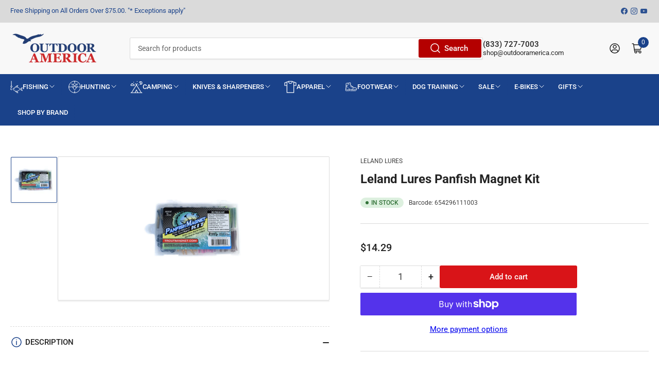

--- FILE ---
content_type: text/html; charset=utf-8
request_url: https://shop.outdooramerica.com/products/leland-lures-panfish-magnet-kit
body_size: 80120
content:
<!doctype html>
<html class="no-js" lang="en">
<head>
	<meta charset="utf-8">

	<title>
		Leland Lures Panfish Magnet Kit
 &ndash; Outdoor America</title>
  
<!-- Google Tag Manager -->
<script>(function(w,d,s,l,i){w[l]=w[l]||[];w[l].push({'gtm.start':
new Date().getTime(),event:'gtm.js'});var f=d.getElementsByTagName(s)[0],
j=d.createElement(s),dl=l!='dataLayer'?'&l='+l:'';j.async=true;j.src=
'https://www.googletagmanager.com/gtm.js?id='+i+dl;f.parentNode.insertBefore(j,f);
})(window,document,'script','dataLayer','GTM-PGP9RWHH');</script>
<!-- End Google Tag Manager -->
	
		<meta name="description" content="The Panfish Magnet Kit is a collection of our 7 best panfish colors. Perfect in almost every water condition, these colors are deadly on all panfish. This kit is ideal for your pocket or fishing vest. FEATURES 85pc Kit Contains: 15 Black Extra-Long hooks, 70 bodies BEST PANFISH COLORS: These unique colors have been car">
	

	


<meta property="og:site_name" content="Outdoor America">
<meta property="og:url" content="https://shop.outdooramerica.com/products/leland-lures-panfish-magnet-kit">
<meta property="og:title" content="Leland Lures Panfish Magnet Kit">
<meta property="og:type" content="product">
<meta property="og:description" content="The Panfish Magnet Kit is a collection of our 7 best panfish colors. Perfect in almost every water condition, these colors are deadly on all panfish. This kit is ideal for your pocket or fishing vest. FEATURES 85pc Kit Contains: 15 Black Extra-Long hooks, 70 bodies BEST PANFISH COLORS: These unique colors have been car"><meta property="og:image" content="http://shop.outdooramerica.com/cdn/shop/files/654296111003.webp?v=1701474872">
	<meta property="og:image:secure_url" content="https://shop.outdooramerica.com/cdn/shop/files/654296111003.webp?v=1701474872">
	<meta property="og:image:width" content="2040">
	<meta property="og:image:height" content="2040"><meta property="og:price:amount" content="14.29">
	<meta property="og:price:currency" content="USD"><meta name="twitter:card" content="summary_large_image">
<meta name="twitter:title" content="Leland Lures Panfish Magnet Kit">
<meta name="twitter:description" content="The Panfish Magnet Kit is a collection of our 7 best panfish colors. Perfect in almost every water condition, these colors are deadly on all panfish. This kit is ideal for your pocket or fishing vest. FEATURES 85pc Kit Contains: 15 Black Extra-Long hooks, 70 bodies BEST PANFISH COLORS: These unique colors have been car">


	<meta name="viewport" content="width=device-width, initial-scale=1">
	<link rel="canonical" href="https://shop.outdooramerica.com/products/leland-lures-panfish-magnet-kit">

	<link rel="preconnect" href="//cdn.shopify.com" crossorigin>

	
		<link rel="preconnect" href="//fonts.shopifycdn.com" crossorigin>
	

	
	
		<link rel="preload" as="font" href="//shop.outdooramerica.com/cdn/fonts/roboto/roboto_n4.2019d890f07b1852f56ce63ba45b2db45d852cba.woff2" type="font/woff2" crossorigin>
	
	
		<link rel="preload" as="font" href="//shop.outdooramerica.com/cdn/fonts/roboto/roboto_n7.f38007a10afbbde8976c4056bfe890710d51dec2.woff2" type="font/woff2" crossorigin>
	
	
	<link rel="preconnect" href="https://fonts.googleapis.com">
	<link rel="preconnect" href="https://fonts.gstatic.com" crossorigin>
	<link href="https://fonts.googleapis.com/css2?family=Roboto+Condensed:ital,wght@0,700;1,700&display=swap" rel="stylesheet">
	



<style data-shopify>
	@font-face {
  font-family: Roboto;
  font-weight: 400;
  font-style: normal;
  font-display: swap;
  src: url("//shop.outdooramerica.com/cdn/fonts/roboto/roboto_n4.2019d890f07b1852f56ce63ba45b2db45d852cba.woff2") format("woff2"),
       url("//shop.outdooramerica.com/cdn/fonts/roboto/roboto_n4.238690e0007583582327135619c5f7971652fa9d.woff") format("woff");
}

	@font-face {
  font-family: Roboto;
  font-weight: 700;
  font-style: normal;
  font-display: swap;
  src: url("//shop.outdooramerica.com/cdn/fonts/roboto/roboto_n7.f38007a10afbbde8976c4056bfe890710d51dec2.woff2") format("woff2"),
       url("//shop.outdooramerica.com/cdn/fonts/roboto/roboto_n7.94bfdd3e80c7be00e128703d245c207769d763f9.woff") format("woff");
}

	@font-face {
  font-family: Roboto;
  font-weight: 400;
  font-style: italic;
  font-display: swap;
  src: url("//shop.outdooramerica.com/cdn/fonts/roboto/roboto_i4.57ce898ccda22ee84f49e6b57ae302250655e2d4.woff2") format("woff2"),
       url("//shop.outdooramerica.com/cdn/fonts/roboto/roboto_i4.b21f3bd061cbcb83b824ae8c7671a82587b264bf.woff") format("woff");
}

	@font-face {
  font-family: Roboto;
  font-weight: 700;
  font-style: italic;
  font-display: swap;
  src: url("//shop.outdooramerica.com/cdn/fonts/roboto/roboto_i7.7ccaf9410746f2c53340607c42c43f90a9005937.woff2") format("woff2"),
       url("//shop.outdooramerica.com/cdn/fonts/roboto/roboto_i7.49ec21cdd7148292bffea74c62c0df6e93551516.woff") format("woff");
}

	@font-face {
  font-family: Roboto;
  font-weight: 700;
  font-style: normal;
  font-display: swap;
  src: url("//shop.outdooramerica.com/cdn/fonts/roboto/roboto_n7.f38007a10afbbde8976c4056bfe890710d51dec2.woff2") format("woff2"),
       url("//shop.outdooramerica.com/cdn/fonts/roboto/roboto_n7.94bfdd3e80c7be00e128703d245c207769d763f9.woff") format("woff");
}

	@font-face {
  font-family: Roboto;
  font-weight: 700;
  font-style: normal;
  font-display: swap;
  src: url("//shop.outdooramerica.com/cdn/fonts/roboto/roboto_n7.f38007a10afbbde8976c4056bfe890710d51dec2.woff2") format("woff2"),
       url("//shop.outdooramerica.com/cdn/fonts/roboto/roboto_n7.94bfdd3e80c7be00e128703d245c207769d763f9.woff") format("woff");
}

	@font-face {
  font-family: Roboto;
  font-weight: 700;
  font-style: italic;
  font-display: swap;
  src: url("//shop.outdooramerica.com/cdn/fonts/roboto/roboto_i7.7ccaf9410746f2c53340607c42c43f90a9005937.woff2") format("woff2"),
       url("//shop.outdooramerica.com/cdn/fonts/roboto/roboto_i7.49ec21cdd7148292bffea74c62c0df6e93551516.woff") format("woff");
}

	@font-face {
  font-family: Roboto;
  font-weight: 700;
  font-style: italic;
  font-display: swap;
  src: url("//shop.outdooramerica.com/cdn/fonts/roboto/roboto_i7.7ccaf9410746f2c53340607c42c43f90a9005937.woff2") format("woff2"),
       url("//shop.outdooramerica.com/cdn/fonts/roboto/roboto_i7.49ec21cdd7148292bffea74c62c0df6e93551516.woff") format("woff");
}

@font-face {
  font-family: Roboto;
  font-weight: 500;
  font-style: normal;
  font-display: swap;
  src: url("//shop.outdooramerica.com/cdn/fonts/roboto/roboto_n5.250d51708d76acbac296b0e21ede8f81de4e37aa.woff2") format("woff2"),
       url("//shop.outdooramerica.com/cdn/fonts/roboto/roboto_n5.535e8c56f4cbbdea416167af50ab0ff1360a3949.woff") format("woff");
}

:root {
		--page-width: 146rem;
		--spacing-base-1: 2rem;

		--grid-desktop-horizontal-spacing: 20px;
		--grid-desktop-vertical-spacing: 20px;
		--grid-mobile-horizontal-spacing: 15px;
		--grid-mobile-vertical-spacing: 15px;

		--border-radius-base: 2px;
		--buttons-radius: 2px;
		--inputs-radius: 2px;
		--inputs-border-width: 1px;
		--inputs-border-opacity: .2;

		--color-base-white: #fff;
		--color-product-review-star: #ffc700;
		--color-base-text: 61, 61, 61;
		--color-base-text-alt: 35, 35, 35;
		--color-base-border: 218, 218, 218;
		--color-base-background-1: 255, 255, 255;
		--color-base-background-2: 248, 248, 248;
		--color-base-accent-1: 26, 66, 138;
		--color-base-accent-1-text: 255, 255, 255;
		--color-base-accent-2: 26, 66, 138;
		--color-base-accent-2-text: 248, 248, 248;
		--color-base-accent-3: 218, 218, 218;
		--color-base-accent-3-text: 26, 66, 138;

		
		--color-buttons-primary-background: 180, 0, 0;
		
		
		--color-buttons-primary-text: 255, 255, 255;
		
		
		--color-buttons-secondary-background: 217, 20, 24;
		
		
		--color-buttons-secondary-text: 255, 255, 255;
		

		--color-sale: rgba(225, 37, 29, 1.0);
		--color-sale-background: #f6bdba;
		--color-error: rgba(146, 44, 44, 1.0);
		--color-error-background: #f7e5e5;
		--color-success: rgba(51, 114, 57, 1.0);
		--color-success-background: #ddf0df;
		--color-warning: rgba(189, 107, 27, 1.0);
		--color-warning-background: #f8e1cb;
		--color-preorder: rgba(11, 108, 255, 1.0);
		--color-preorder-background: #d2e4ff;

		--font-body-family: Roboto, sans-serif;
		--font-body-style: normal;
		--font-body-weight: 400;
		--font-bolder-weight: 500;

		--font-heading-family: Roboto, sans-serif;
		--font-heading-style: normal;
		--font-heading-weight: 700;

		--font-body-scale: 1.0;
		--font-heading-scale: 1.0;

		--font-buttons-family: Roboto,sans-serif;
	}
</style>


	<link href="//shop.outdooramerica.com/cdn/shop/t/18/assets/base.css?v=181921974693458932291736331569" rel="stylesheet" type="text/css" media="all" />

	<script src="//shop.outdooramerica.com/cdn/shop/t/18/assets/pubsub.js?v=70720523140183578841736331569" defer="defer"></script>
	<script src="//shop.outdooramerica.com/cdn/shop/t/18/assets/scripts.js?v=2870069444182873861736331569" defer="defer"></script>

	
		<link rel="icon" type="image/png" href="//shop.outdooramerica.com/cdn/shop/files/favicon.png?crop=center&height=32&v=1653526283&width=32">
	

	<script>window.performance && window.performance.mark && window.performance.mark('shopify.content_for_header.start');</script><meta name="facebook-domain-verification" content="h4nur2e53hcvgtktogzp0zxebdq8md">
<meta name="google-site-verification" content="_4T7yswvA6UwJ90STZlYi6TemWLR779Fp0bmzzdb8qo">
<meta id="shopify-digital-wallet" name="shopify-digital-wallet" content="/57636290604/digital_wallets/dialog">
<meta name="shopify-checkout-api-token" content="babc389ea77f408ac58e5e8a0b3f96b8">
<link rel="alternate" type="application/json+oembed" href="https://shop.outdooramerica.com/products/leland-lures-panfish-magnet-kit.oembed">
<script async="async" src="/checkouts/internal/preloads.js?locale=en-US"></script>
<link rel="preconnect" href="https://shop.app" crossorigin="anonymous">
<script async="async" src="https://shop.app/checkouts/internal/preloads.js?locale=en-US&shop_id=57636290604" crossorigin="anonymous"></script>
<script id="apple-pay-shop-capabilities" type="application/json">{"shopId":57636290604,"countryCode":"US","currencyCode":"USD","merchantCapabilities":["supports3DS"],"merchantId":"gid:\/\/shopify\/Shop\/57636290604","merchantName":"Outdoor America","requiredBillingContactFields":["postalAddress","email","phone"],"requiredShippingContactFields":["postalAddress","email","phone"],"shippingType":"shipping","supportedNetworks":["visa","masterCard","amex","discover","elo","jcb"],"total":{"type":"pending","label":"Outdoor America","amount":"1.00"},"shopifyPaymentsEnabled":true,"supportsSubscriptions":true}</script>
<script id="shopify-features" type="application/json">{"accessToken":"babc389ea77f408ac58e5e8a0b3f96b8","betas":["rich-media-storefront-analytics"],"domain":"shop.outdooramerica.com","predictiveSearch":true,"shopId":57636290604,"locale":"en"}</script>
<script>var Shopify = Shopify || {};
Shopify.shop = "outdoor-america-store.myshopify.com";
Shopify.locale = "en";
Shopify.currency = {"active":"USD","rate":"1.0"};
Shopify.country = "US";
Shopify.theme = {"name":"NSS | Cart \u0026 Checkout Optimizations | 1.0","id":137711976492,"schema_name":"Athens","schema_version":"1.9.2","theme_store_id":null,"role":"main"};
Shopify.theme.handle = "null";
Shopify.theme.style = {"id":null,"handle":null};
Shopify.cdnHost = "shop.outdooramerica.com/cdn";
Shopify.routes = Shopify.routes || {};
Shopify.routes.root = "/";</script>
<script type="module">!function(o){(o.Shopify=o.Shopify||{}).modules=!0}(window);</script>
<script>!function(o){function n(){var o=[];function n(){o.push(Array.prototype.slice.apply(arguments))}return n.q=o,n}var t=o.Shopify=o.Shopify||{};t.loadFeatures=n(),t.autoloadFeatures=n()}(window);</script>
<script>
  window.ShopifyPay = window.ShopifyPay || {};
  window.ShopifyPay.apiHost = "shop.app\/pay";
  window.ShopifyPay.redirectState = null;
</script>
<script id="shop-js-analytics" type="application/json">{"pageType":"product"}</script>
<script defer="defer" async type="module" src="//shop.outdooramerica.com/cdn/shopifycloud/shop-js/modules/v2/client.init-shop-cart-sync_C5BV16lS.en.esm.js"></script>
<script defer="defer" async type="module" src="//shop.outdooramerica.com/cdn/shopifycloud/shop-js/modules/v2/chunk.common_CygWptCX.esm.js"></script>
<script type="module">
  await import("//shop.outdooramerica.com/cdn/shopifycloud/shop-js/modules/v2/client.init-shop-cart-sync_C5BV16lS.en.esm.js");
await import("//shop.outdooramerica.com/cdn/shopifycloud/shop-js/modules/v2/chunk.common_CygWptCX.esm.js");

  window.Shopify.SignInWithShop?.initShopCartSync?.({"fedCMEnabled":true,"windoidEnabled":true});

</script>
<script>
  window.Shopify = window.Shopify || {};
  if (!window.Shopify.featureAssets) window.Shopify.featureAssets = {};
  window.Shopify.featureAssets['shop-js'] = {"shop-cart-sync":["modules/v2/client.shop-cart-sync_ZFArdW7E.en.esm.js","modules/v2/chunk.common_CygWptCX.esm.js"],"init-fed-cm":["modules/v2/client.init-fed-cm_CmiC4vf6.en.esm.js","modules/v2/chunk.common_CygWptCX.esm.js"],"shop-button":["modules/v2/client.shop-button_tlx5R9nI.en.esm.js","modules/v2/chunk.common_CygWptCX.esm.js"],"shop-cash-offers":["modules/v2/client.shop-cash-offers_DOA2yAJr.en.esm.js","modules/v2/chunk.common_CygWptCX.esm.js","modules/v2/chunk.modal_D71HUcav.esm.js"],"init-windoid":["modules/v2/client.init-windoid_sURxWdc1.en.esm.js","modules/v2/chunk.common_CygWptCX.esm.js"],"shop-toast-manager":["modules/v2/client.shop-toast-manager_ClPi3nE9.en.esm.js","modules/v2/chunk.common_CygWptCX.esm.js"],"init-shop-email-lookup-coordinator":["modules/v2/client.init-shop-email-lookup-coordinator_B8hsDcYM.en.esm.js","modules/v2/chunk.common_CygWptCX.esm.js"],"init-shop-cart-sync":["modules/v2/client.init-shop-cart-sync_C5BV16lS.en.esm.js","modules/v2/chunk.common_CygWptCX.esm.js"],"avatar":["modules/v2/client.avatar_BTnouDA3.en.esm.js"],"pay-button":["modules/v2/client.pay-button_FdsNuTd3.en.esm.js","modules/v2/chunk.common_CygWptCX.esm.js"],"init-customer-accounts":["modules/v2/client.init-customer-accounts_DxDtT_ad.en.esm.js","modules/v2/client.shop-login-button_C5VAVYt1.en.esm.js","modules/v2/chunk.common_CygWptCX.esm.js","modules/v2/chunk.modal_D71HUcav.esm.js"],"init-shop-for-new-customer-accounts":["modules/v2/client.init-shop-for-new-customer-accounts_ChsxoAhi.en.esm.js","modules/v2/client.shop-login-button_C5VAVYt1.en.esm.js","modules/v2/chunk.common_CygWptCX.esm.js","modules/v2/chunk.modal_D71HUcav.esm.js"],"shop-login-button":["modules/v2/client.shop-login-button_C5VAVYt1.en.esm.js","modules/v2/chunk.common_CygWptCX.esm.js","modules/v2/chunk.modal_D71HUcav.esm.js"],"init-customer-accounts-sign-up":["modules/v2/client.init-customer-accounts-sign-up_CPSyQ0Tj.en.esm.js","modules/v2/client.shop-login-button_C5VAVYt1.en.esm.js","modules/v2/chunk.common_CygWptCX.esm.js","modules/v2/chunk.modal_D71HUcav.esm.js"],"shop-follow-button":["modules/v2/client.shop-follow-button_Cva4Ekp9.en.esm.js","modules/v2/chunk.common_CygWptCX.esm.js","modules/v2/chunk.modal_D71HUcav.esm.js"],"checkout-modal":["modules/v2/client.checkout-modal_BPM8l0SH.en.esm.js","modules/v2/chunk.common_CygWptCX.esm.js","modules/v2/chunk.modal_D71HUcav.esm.js"],"lead-capture":["modules/v2/client.lead-capture_Bi8yE_yS.en.esm.js","modules/v2/chunk.common_CygWptCX.esm.js","modules/v2/chunk.modal_D71HUcav.esm.js"],"shop-login":["modules/v2/client.shop-login_D6lNrXab.en.esm.js","modules/v2/chunk.common_CygWptCX.esm.js","modules/v2/chunk.modal_D71HUcav.esm.js"],"payment-terms":["modules/v2/client.payment-terms_CZxnsJam.en.esm.js","modules/v2/chunk.common_CygWptCX.esm.js","modules/v2/chunk.modal_D71HUcav.esm.js"]};
</script>
<script>(function() {
  var isLoaded = false;
  function asyncLoad() {
    if (isLoaded) return;
    isLoaded = true;
    var urls = ["https:\/\/chimpstatic.com\/mcjs-connected\/js\/users\/9aa650c909d57a6b4b68bbfb8\/73dc604b8310a87bbd8d9262b.js?shop=outdoor-america-store.myshopify.com"];
    for (var i = 0; i < urls.length; i++) {
      var s = document.createElement('script');
      s.type = 'text/javascript';
      s.async = true;
      s.src = urls[i];
      var x = document.getElementsByTagName('script')[0];
      x.parentNode.insertBefore(s, x);
    }
  };
  if(window.attachEvent) {
    window.attachEvent('onload', asyncLoad);
  } else {
    window.addEventListener('load', asyncLoad, false);
  }
})();</script>
<script id="__st">var __st={"a":57636290604,"offset":-18000,"reqid":"7aec3f26-ad54-47dd-b2cb-562f580a24a8-1768708560","pageurl":"shop.outdooramerica.com\/products\/leland-lures-panfish-magnet-kit","u":"7f98c707131e","p":"product","rtyp":"product","rid":7147623055404};</script>
<script>window.ShopifyPaypalV4VisibilityTracking = true;</script>
<script id="captcha-bootstrap">!function(){'use strict';const t='contact',e='account',n='new_comment',o=[[t,t],['blogs',n],['comments',n],[t,'customer']],c=[[e,'customer_login'],[e,'guest_login'],[e,'recover_customer_password'],[e,'create_customer']],r=t=>t.map((([t,e])=>`form[action*='/${t}']:not([data-nocaptcha='true']) input[name='form_type'][value='${e}']`)).join(','),a=t=>()=>t?[...document.querySelectorAll(t)].map((t=>t.form)):[];function s(){const t=[...o],e=r(t);return a(e)}const i='password',u='form_key',d=['recaptcha-v3-token','g-recaptcha-response','h-captcha-response',i],f=()=>{try{return window.sessionStorage}catch{return}},m='__shopify_v',_=t=>t.elements[u];function p(t,e,n=!1){try{const o=window.sessionStorage,c=JSON.parse(o.getItem(e)),{data:r}=function(t){const{data:e,action:n}=t;return t[m]||n?{data:e,action:n}:{data:t,action:n}}(c);for(const[e,n]of Object.entries(r))t.elements[e]&&(t.elements[e].value=n);n&&o.removeItem(e)}catch(o){console.error('form repopulation failed',{error:o})}}const l='form_type',E='cptcha';function T(t){t.dataset[E]=!0}const w=window,h=w.document,L='Shopify',v='ce_forms',y='captcha';let A=!1;((t,e)=>{const n=(g='f06e6c50-85a8-45c8-87d0-21a2b65856fe',I='https://cdn.shopify.com/shopifycloud/storefront-forms-hcaptcha/ce_storefront_forms_captcha_hcaptcha.v1.5.2.iife.js',D={infoText:'Protected by hCaptcha',privacyText:'Privacy',termsText:'Terms'},(t,e,n)=>{const o=w[L][v],c=o.bindForm;if(c)return c(t,g,e,D).then(n);var r;o.q.push([[t,g,e,D],n]),r=I,A||(h.body.append(Object.assign(h.createElement('script'),{id:'captcha-provider',async:!0,src:r})),A=!0)});var g,I,D;w[L]=w[L]||{},w[L][v]=w[L][v]||{},w[L][v].q=[],w[L][y]=w[L][y]||{},w[L][y].protect=function(t,e){n(t,void 0,e),T(t)},Object.freeze(w[L][y]),function(t,e,n,w,h,L){const[v,y,A,g]=function(t,e,n){const i=e?o:[],u=t?c:[],d=[...i,...u],f=r(d),m=r(i),_=r(d.filter((([t,e])=>n.includes(e))));return[a(f),a(m),a(_),s()]}(w,h,L),I=t=>{const e=t.target;return e instanceof HTMLFormElement?e:e&&e.form},D=t=>v().includes(t);t.addEventListener('submit',(t=>{const e=I(t);if(!e)return;const n=D(e)&&!e.dataset.hcaptchaBound&&!e.dataset.recaptchaBound,o=_(e),c=g().includes(e)&&(!o||!o.value);(n||c)&&t.preventDefault(),c&&!n&&(function(t){try{if(!f())return;!function(t){const e=f();if(!e)return;const n=_(t);if(!n)return;const o=n.value;o&&e.removeItem(o)}(t);const e=Array.from(Array(32),(()=>Math.random().toString(36)[2])).join('');!function(t,e){_(t)||t.append(Object.assign(document.createElement('input'),{type:'hidden',name:u})),t.elements[u].value=e}(t,e),function(t,e){const n=f();if(!n)return;const o=[...t.querySelectorAll(`input[type='${i}']`)].map((({name:t})=>t)),c=[...d,...o],r={};for(const[a,s]of new FormData(t).entries())c.includes(a)||(r[a]=s);n.setItem(e,JSON.stringify({[m]:1,action:t.action,data:r}))}(t,e)}catch(e){console.error('failed to persist form',e)}}(e),e.submit())}));const S=(t,e)=>{t&&!t.dataset[E]&&(n(t,e.some((e=>e===t))),T(t))};for(const o of['focusin','change'])t.addEventListener(o,(t=>{const e=I(t);D(e)&&S(e,y())}));const B=e.get('form_key'),M=e.get(l),P=B&&M;t.addEventListener('DOMContentLoaded',(()=>{const t=y();if(P)for(const e of t)e.elements[l].value===M&&p(e,B);[...new Set([...A(),...v().filter((t=>'true'===t.dataset.shopifyCaptcha))])].forEach((e=>S(e,t)))}))}(h,new URLSearchParams(w.location.search),n,t,e,['guest_login'])})(!0,!0)}();</script>
<script integrity="sha256-4kQ18oKyAcykRKYeNunJcIwy7WH5gtpwJnB7kiuLZ1E=" data-source-attribution="shopify.loadfeatures" defer="defer" src="//shop.outdooramerica.com/cdn/shopifycloud/storefront/assets/storefront/load_feature-a0a9edcb.js" crossorigin="anonymous"></script>
<script crossorigin="anonymous" defer="defer" src="//shop.outdooramerica.com/cdn/shopifycloud/storefront/assets/shopify_pay/storefront-65b4c6d7.js?v=20250812"></script>
<script data-source-attribution="shopify.dynamic_checkout.dynamic.init">var Shopify=Shopify||{};Shopify.PaymentButton=Shopify.PaymentButton||{isStorefrontPortableWallets:!0,init:function(){window.Shopify.PaymentButton.init=function(){};var t=document.createElement("script");t.src="https://shop.outdooramerica.com/cdn/shopifycloud/portable-wallets/latest/portable-wallets.en.js",t.type="module",document.head.appendChild(t)}};
</script>
<script data-source-attribution="shopify.dynamic_checkout.buyer_consent">
  function portableWalletsHideBuyerConsent(e){var t=document.getElementById("shopify-buyer-consent"),n=document.getElementById("shopify-subscription-policy-button");t&&n&&(t.classList.add("hidden"),t.setAttribute("aria-hidden","true"),n.removeEventListener("click",e))}function portableWalletsShowBuyerConsent(e){var t=document.getElementById("shopify-buyer-consent"),n=document.getElementById("shopify-subscription-policy-button");t&&n&&(t.classList.remove("hidden"),t.removeAttribute("aria-hidden"),n.addEventListener("click",e))}window.Shopify?.PaymentButton&&(window.Shopify.PaymentButton.hideBuyerConsent=portableWalletsHideBuyerConsent,window.Shopify.PaymentButton.showBuyerConsent=portableWalletsShowBuyerConsent);
</script>
<script>
  function portableWalletsCleanup(e){e&&e.src&&console.error("Failed to load portable wallets script "+e.src);var t=document.querySelectorAll("shopify-accelerated-checkout .shopify-payment-button__skeleton, shopify-accelerated-checkout-cart .wallet-cart-button__skeleton"),e=document.getElementById("shopify-buyer-consent");for(let e=0;e<t.length;e++)t[e].remove();e&&e.remove()}function portableWalletsNotLoadedAsModule(e){e instanceof ErrorEvent&&"string"==typeof e.message&&e.message.includes("import.meta")&&"string"==typeof e.filename&&e.filename.includes("portable-wallets")&&(window.removeEventListener("error",portableWalletsNotLoadedAsModule),window.Shopify.PaymentButton.failedToLoad=e,"loading"===document.readyState?document.addEventListener("DOMContentLoaded",window.Shopify.PaymentButton.init):window.Shopify.PaymentButton.init())}window.addEventListener("error",portableWalletsNotLoadedAsModule);
</script>

<script type="module" src="https://shop.outdooramerica.com/cdn/shopifycloud/portable-wallets/latest/portable-wallets.en.js" onError="portableWalletsCleanup(this)" crossorigin="anonymous"></script>
<script nomodule>
  document.addEventListener("DOMContentLoaded", portableWalletsCleanup);
</script>

<link id="shopify-accelerated-checkout-styles" rel="stylesheet" media="screen" href="https://shop.outdooramerica.com/cdn/shopifycloud/portable-wallets/latest/accelerated-checkout-backwards-compat.css" crossorigin="anonymous">
<style id="shopify-accelerated-checkout-cart">
        #shopify-buyer-consent {
  margin-top: 1em;
  display: inline-block;
  width: 100%;
}

#shopify-buyer-consent.hidden {
  display: none;
}

#shopify-subscription-policy-button {
  background: none;
  border: none;
  padding: 0;
  text-decoration: underline;
  font-size: inherit;
  cursor: pointer;
}

#shopify-subscription-policy-button::before {
  box-shadow: none;
}

      </style>

<script>window.performance && window.performance.mark && window.performance.mark('shopify.content_for_header.end');</script>

	<script>
		document.documentElement.className = document.documentElement.className.replace('no-js', 'js');
		if (Shopify.designMode) {
			document.documentElement.classList.add('shopify-design-mode');
		}
	</script><script type="text/javascript">
    (function(c,l,a,r,i,t,y){
        c[a]=c[a]||function(){(c[a].q=c[a].q||[]).push(arguments)};
        t=l.createElement(r);t.async=1;t.src="https://www.clarity.ms/tag/"+i;
        y=l.getElementsByTagName(r)[0];y.parentNode.insertBefore(t,y);
    })(window, document, "clarity", "script", "k9p1xcp4zr");
</script>

	<link href="//shop.outdooramerica.com/cdn/shop/t/18/assets/rebuy-override.css?v=126215230459192273281736766163" rel="stylesheet" type="text/css" media="all" />
  <script type="text/javascript">
    (function(c,l,a,r,i,t,y){
        c[a]=c[a]||function(){(c[a].q=c[a].q||[]).push(arguments)};
        t=l.createElement(r);t.async=1;t.src="https://www.clarity.ms/tag/"+i;
        y=l.getElementsByTagName(r)[0];y.parentNode.insertBefore(t,y);
    })(window, document, "clarity", "script", "qi9btlbfgl");
</script>
  
<script src="//shop.outdooramerica.com/cdn/shop/t/18/assets/datalayer-tracking.js?v=175362810439820621391748344413" defer></script>
<!-- BEGIN MerchantWidget Code -->
<script id='merchantWidgetScript'
        src="https://www.gstatic.com/shopping/merchant/merchantwidget.js"
        defer>
</script>
<script type="text/javascript">
  merchantWidgetScript.addEventListener('load', function () {
    merchantwidget.start({
     position: 'RIGHT_BOTTOM'
   });
  });
</script>
<!-- END MerchantWidget Code -->
<!-- BEGIN app block: shopify://apps/convert-experiences/blocks/convert-tracking/2eacdd19-b384-4180-b32c-b323a6d9e27e -->
  
  <script
    type='text/javascript'
  >
    var _conv_page_type = "product";
    var _conv_category_id = "";
    var _conv_category_name = null;
    var _conv_product_id = 7147623055404;
    var _conv_product_sku = "LL11100Y";
    var _conv_product_variant_id = 41445683101740;
    var _conv_product_name = "Leland Lures Panfish Magnet Kit";
    var _conv_product_price = "14.29";
    var _conv_customer_id = "";
    var _conv_custom_v1 = "April25FishSale";
    var _conv_custom_v2 = null;
    var _conv_custom_v3 = "0";
    var _conv_custom_v4 = "0.00";
    
    // Advanced matching: Collections and Tags (for pricing rules)
    var _conv_product_handle = "leland-lures-panfish-magnet-kit";
    var _conv_product_collections = ["fishing","fishing-line-hooks-weights","fishing-sale","jig-heads","leland","fishing-lures","non-sale-items"];
    var _conv_product_tags = ["April25FishSale","Crappie","February25Update","Fishing","Jig Heads","July2024Promo","Lure","Nov2024Promo","Panfish"];
    
    // Build product data map for products on this page (for related products, collection pages, etc.)
    var _conv_products_data = {};
    
    
      // Product page: Add main product to map
      _conv_products_data["leland-lures-panfish-magnet-kit"] = {
        handle: "leland-lures-panfish-magnet-kit",
        collections: ["fishing","fishing-line-hooks-weights","fishing-sale","jig-heads","leland","fishing-lures","non-sale-items"],
        tags: ["April25FishSale","Crappie","February25Update","Fishing","Jig Heads","July2024Promo","Lure","Nov2024Promo","Panfish"],
        id: 7147623055404,
        title: "Leland Lures Panfish Magnet Kit"
      };

      // Store product ID for recommendations fetching
      var _conv_product_id_for_recommendations = 7147623055404;
    

    (function () {
      // ============================================================================
      // SHARED LOGGER UTILITY
      // ============================================================================
      /**
       * Shared Logger Utility for Convert Theme Extension
       *
       * Provides consistent logging interface across all Convert Shopify extensions.
       * Supports badge styling, timestamps, and emoji prefixes - matches backend logger.
       */
      const createLogger = (function() {
        const LogLevel = {TRACE: 0, DEBUG: 1, INFO: 2, WARN: 3, ERROR: 4, SILENT: 5};
        const LogMethod = {LOG: "log", TRACE: "trace", DEBUG: "debug", INFO: "info", WARN: "warn", ERROR: "error"};
        const LOG_EMOJIS = {debug: "🔵", info: "🟢", warn: "⚠️", error: "🔴"};
        const LOG_LEVEL_METHODS = {};
        LOG_LEVEL_METHODS[LogLevel.TRACE] = ["trace", "debug", "info", "warn", "error", "log"];
        LOG_LEVEL_METHODS[LogLevel.DEBUG] = ["debug", "info", "warn", "error", "log"];
        LOG_LEVEL_METHODS[LogLevel.INFO] = ["info", "warn", "error", "log"];
        LOG_LEVEL_METHODS[LogLevel.WARN] = ["warn", "error"];
        LOG_LEVEL_METHODS[LogLevel.ERROR] = ["error"];
        LOG_LEVEL_METHODS[LogLevel.SILENT] = [];
        function getLogLevelFromURL() {
          try {
            var levelParam = null;
            // Check localStorage first (persists across pages)
            if (typeof localStorage !== "undefined") {
              levelParam = localStorage.getItem("convert_log_level");
            }
            // Check URL hash (not stripped by Shopify)
            if (window.location.hash && window.location.hash.includes("convert_log_level")) {
              var hashParams = new URLSearchParams(window.location.hash.substring(1));
              var hashLevel = hashParams.get("convert_log_level");
              if (hashLevel) {
                levelParam = hashLevel;
                // Save to localStorage for persistence
                if (typeof localStorage !== "undefined") {
                  localStorage.setItem("convert_log_level", hashLevel);
                }
              }
            }
            if (levelParam) {
              var lowerLevel = levelParam.toLowerCase();
              if (lowerLevel === LogMethod.TRACE) return LogLevel.TRACE;
              if (lowerLevel === LogMethod.DEBUG) return LogLevel.DEBUG;
              if (lowerLevel === LogMethod.INFO) return LogLevel.INFO;
              if (lowerLevel === LogMethod.WARN) return LogLevel.WARN;
              if (lowerLevel === LogMethod.ERROR) return LogLevel.ERROR;
            }
          } catch (e) {}
          return LogLevel.INFO;
        }
        const BADGE_STYLES = ["color: #992ae3", "background: rgba(153,42,227,0.2)", "border: 1px solid #992ae3", "border-radius: 4px", "padding: 2px 4px", "margin-right: 4px"].join(";");
        const TIME_STYLES = "color: #788797";
        const startTime = performance.now();
        return function(prefix) {
          prefix = prefix || "Convert Theme";
          var currentLevel = getLogLevelFromURL();
          var allowedMethods = LOG_LEVEL_METHODS[currentLevel] || LOG_LEVEL_METHODS[LogLevel.INFO];
          const log = function(level, method, message) {
            if (allowedMethods.indexOf(method) === -1) return;
            const emoji = LOG_EMOJIS[level];
            const args = Array.prototype.slice.call(arguments, 3);
            const elapsed = ((performance.now() - startTime) / 1000).toFixed(3);
            const paddedTime = ("000000" + elapsed).slice(-6);
            const fullMessage = "%c" + prefix + "%c[" + paddedTime + " sec] " + emoji + " " + message;
            switch (level) {
              case "debug": console.debug.apply(console, [fullMessage, BADGE_STYLES, TIME_STYLES].concat(args)); break;
              case "info": console.log.apply(console, [fullMessage, BADGE_STYLES, TIME_STYLES].concat(args)); break;
              case "warn": console.warn.apply(console, [fullMessage, BADGE_STYLES, TIME_STYLES].concat(args)); break;
              case "error": console.error.apply(console, [fullMessage, BADGE_STYLES, TIME_STYLES].concat(args)); break;
            }
          };
          return {
            level: currentLevel,
            setLevel: function(level) {
              if (typeof level === "string") {
                var lowerLevel = level.toLowerCase();
                if (lowerLevel === LogMethod.TRACE) currentLevel = LogLevel.TRACE;
                else if (lowerLevel === LogMethod.DEBUG) currentLevel = LogLevel.DEBUG;
                else if (lowerLevel === LogMethod.INFO) currentLevel = LogLevel.INFO;
                else if (lowerLevel === LogMethod.WARN) currentLevel = LogLevel.WARN;
                else if (lowerLevel === LogMethod.ERROR) currentLevel = LogLevel.ERROR;
                else currentLevel = LogLevel.INFO;
              } else { currentLevel = level; }
              allowedMethods = LOG_LEVEL_METHODS[currentLevel] || LOG_LEVEL_METHODS[LogLevel.INFO];
            },
            debug: function(message) { log.apply(null, ["debug", "debug", message].concat(Array.prototype.slice.call(arguments, 1))); },
            info: function(message) { log.apply(null, ["info", "info", message].concat(Array.prototype.slice.call(arguments, 1))); },
            warn: function(message) { log.apply(null, ["warn", "warn", message].concat(Array.prototype.slice.call(arguments, 1))); },
            error: function(message) { log.apply(null, ["error", "error", message].concat(Array.prototype.slice.call(arguments, 1))); }
          };
        };
      })();

      // Create logger instance for theme extension
      const logger = createLogger('Convert Theme');

      // ============================================================================
      // CONVERT SHOPIFY INTEGRATION
      // ============================================================================

      // Initialize global namespace for Shopify-specific Convert functions
      // MUST be first before any function tries to use it
      window.convertShopify = window.convertShopify || {};
      
      // Define addPricingRules() to receive pricing rules from Variation JS
      // This MUST be defined BEFORE tracking script executes (so Variation JS can call it)
      // Source of truth: Variation JS at Convert side
      window.convertShopify.addPricingRules = function({experienceId, variationId}, rules) {
        this.pricingRules = this.pricingRules || {};
        this.pricingRules[`${experienceId}-${variationId}`] = rules;
        logger.info(`Pricing rules added for experience #${experienceId} and variation ${variationId}:`, rules.length, 'rules');
      };
      
      // Load pricing settings (how to combine multiple matching rules)
      let shopifyPricingSettings = {
        multipleRulesStrategy: 'sequential' // default
      };
      
      
      // Debouncing for cart updates (prevent 409 conflicts)
      let cartUpdateTimeout = null;
      let isUpdatingCart = false;
      
      // Variant tracking initialization will be moved to snippet.goals_evaluated
      // This is defined here but not called yet (waiting for ShopifyAnalytics to be ready)
      window.convertShopify.initVariantTracking = function() {
        const pageType = window._conv_page_type;
        if (pageType !== 'product') {
          logger.debug('Not a product page, skipping variant tracking');
          return;
        }
        
        // Wait for ShopifyAnalytics to be ready (with retry logic)
        const waitForShopifyAnalytics = (callback, maxAttempts = 10, interval = 100) => {
          let attempts = 0;
          const checkAnalytics = () => {
            attempts++;
            if (window.ShopifyAnalytics?.meta?.product) {
              logger.info('ShopifyAnalytics ready after', attempts, 'attempts');
              callback();
            } else if (attempts < maxAttempts) {
              logger.debug('Waiting for ShopifyAnalytics... attempt', attempts);
              setTimeout(checkAnalytics, interval);
            } else {
              logger.warn('ShopifyAnalytics not available after', maxAttempts, 'attempts, using theme events fallback');
              callback(); // Call anyway, will fall back to theme events
            }
          };
          checkAnalytics();
        };
        
        // Initialize tracking once ShopifyAnalytics is ready
        waitForShopifyAnalytics(() => {
          // Try Proxy approach first (Primary method)
          if (window.ShopifyAnalytics?.meta && typeof Proxy !== 'undefined') {
            logger.info('Initializing variant tracking with Proxy API');
            
            // Store variant data for quick SKU lookup
            const variantMap = {};
            const variants = window.ShopifyAnalytics.meta.product?.variants;
            if (variants && Array.isArray(variants)) {
              variants.forEach(v => {
                variantMap[v.id] = v;
              });
              logger.debug('Loaded', variants.length, 'variants for tracking');
            } else {
              logger.warn('No variants found in ShopifyAnalytics.meta');
              // Fall through to theme events fallback
            }
            
            if (Object.keys(variantMap).length > 0) {
              const originalMeta = window.ShopifyAnalytics.meta;
              let lastVariantId = originalMeta.selectedVariantId;
              
              // Create Proxy to intercept property changes
              window.ShopifyAnalytics.meta = new Proxy(originalMeta, {
                set(target, property, value) {
                  // Update the actual property
                  target[property] = value;
                  
                  // If selectedVariantId changed, trigger our handler (DEBOUNCED)
                  if (property === 'selectedVariantId' && value !== lastVariantId) {
                    lastVariantId = value;
                    logger.debug('Variant changed via Proxy:', value);
                    
                    const variant = variantMap[value];
                    if (variant) {
                      // Update VARIANT-SPECIFIC variables only (cast to strings)
                      window._conv_product_variant_id = String(variant.id) || null;
                      window._conv_product_sku = variant.sku ? String(variant.sku) : null;
                      // NOTE: Do NOT update _conv_product_id - it's the same for ALL variants!
                      // Product ID is set once on page load from Liquid 7147623055404
                      logger.info('Updated variant:', {
                        variantId: window._conv_product_variant_id,
                        sku: window._conv_product_sku,
                        productId: window._conv_product_id // (unchanged - same for all variants)
                      });
                      
                      // Clear pricing attributes immediately on variant change
                      // This ensures price elements will be re-processed with fresh data
                      if (window.convertShopify.clearPricingAttributes) {
                        window.convertShopify.clearPricingAttributes();
                      }

                      // Debounce pricing update to prevent rapid-fire cart updates
                      if (cartUpdateTimeout) {
                        clearTimeout(cartUpdateTimeout);
                        logger.debug('Debouncing cart update...');
                      }
                      cartUpdateTimeout = setTimeout(() => {
                        // NOTE: Must use window.convertShopify explicitly - `this` inside Proxy handler
                        // refers to the Proxy trap object, not window.convertShopify
                        if (window.convertShopify.updatePricing) {
                          window.convertShopify.updatePricing();
                        }
                      }, 300); // Wait 300ms after last variant change
                    }
                  }
                  
                  return true; // Indicate success
                },
                
                get(target, property) {
                  // Return the actual property value
                  return target[property];
                }
              });
              
              logger.info('Variant tracking Proxy installed successfully');
              return; // Success, exit
            }
          }
          
          // Fallback: Theme events (Secondary method)
          logger.warn('ShopifyAnalytics.meta not available or Proxy not supported, using theme events fallback');
          const eventNames = ['variant:change', 'variantChange', 'product:variant:change'];
          eventNames.forEach(eventName => {
            document.addEventListener(eventName, (event) => {
              const variant = event.detail?.variant;
              if (variant) {
                // Update VARIANT-SPECIFIC variables only (cast to strings)
                window._conv_product_variant_id = variant.id ? String(variant.id) : null;
                window._conv_product_sku = variant.sku ? String(variant.sku) : null;
                // NOTE: Do NOT update _conv_product_id - it's the same for ALL variants!
                // Product ID is set once on page load from Liquid 7147623055404
                logger.debug('Variant changed via event "' + eventName + '":', {
                  variantId: window._conv_product_variant_id,
                  sku: window._conv_product_sku,
                  productId: window._conv_product_id // (unchanged - same for all variants)
                });

                // Clear pricing attributes immediately on variant change
                // This ensures price elements will be re-processed with fresh data
                if (window.convertShopify.clearPricingAttributes) {
                  window.convertShopify.clearPricingAttributes();
                }

                // Debounce pricing update
                if (cartUpdateTimeout) {
                  clearTimeout(cartUpdateTimeout);
                  logger.debug('Debouncing cart update...');
                }
                cartUpdateTimeout = setTimeout(() => {
                  // NOTE: Must use window.convertShopify explicitly - `this` inside event listener
                  // refers to the event target or is undefined, not window.convertShopify
                  if (window.convertShopify.updatePricing) {
                    window.convertShopify.updatePricing();
                  }
                }, 300);
              }
            });
          });
          logger.info('Listening to', eventNames.length, 'theme events for variant changes');
        }); // End waitForShopifyAnalytics callback
      };
      
      /**
       * Finds ALL matching pricing rules for a product (returns array, not just first match)
       * Supports array of match criteria with optional regex patterns
       * 
       * @param {Array} rulesArray - Array of pricing rules: [{ type, value, match: [{ field, regex }] }]
       * @param {Object} productData - Current product data with identifiers
       * @returns {Array} Array of matched pricing rules (empty array if no matches)
       */
      window.convertShopify.findAllMatchingRules = function(rulesArray, productData) {
        if (!Array.isArray(rulesArray) || rulesArray.length === 0) return [];
        if (!productData) return [];
        
        const matchedRules = [];
        
        // Build array of basic product identifiers (all cast as strings)
        const productIdentifiers = [
          productData.variantId ? String(productData.variantId) : null,
          productData.productId ? String(productData.productId) : null,
          productData.sku ? String(productData.sku) : null,
          productData.handle ? String(productData.handle) : null
        ].filter(Boolean); // Remove nulls
        
        // Add collections with 'collection:' prefix
        if (productData.collections && Array.isArray(productData.collections)) {
          productData.collections.forEach(collection => {
            productIdentifiers.push(`collection:${collection}`);
          });
        }
        
        // Always add 'collection:all' since it's a virtual collection that matches all products
        productIdentifiers.push('collection:all');
        
        // Add tags with 'tag:' prefix
        if (productData.tags && Array.isArray(productData.tags)) {
          productData.tags.forEach(tag => {
            productIdentifiers.push(`tag:${tag}`);
          });
        }
        
        // Match product identifiers (silent - fires per element)
        
        // Check ALL rules (not just first match)
        for (const rule of rulesArray) {
          if (!rule.match || !Array.isArray(rule.match)) continue;
          
          let ruleMatches = false;
          
          // Check each match criterion
          for (const matchCriterion of rule.match) {
            const field = String(matchCriterion.field); // Cast to string
            const regex = matchCriterion.regex;
            
            if (regex) {
              // Regex matching
              // Field can be 'productId', 'handle', or empty (any field)
              let identifiersToCheck = productIdentifiers;
              
              if (field === 'productId') {
                // Only check against productId
                identifiersToCheck = productData.productId ? [String(productData.productId)] : [];
              } else if (field === 'handle') {
                // Only check against handle
                identifiersToCheck = productData.handle ? [String(productData.handle)] : [];
              }
              // else: check against all identifiers (field is empty or 'any')
              
              for (const productIdentifier of identifiersToCheck) {
                try {
                  const regexPattern = new RegExp(regex);
                  if (regexPattern.test(productIdentifier)) {
                    ruleMatches = true;
                    break;
                  }
                } catch (e) {
                  logger.error('Invalid regex pattern:', regex, e);
                }
              }
            } else {
              // Exact matching
              for (const productIdentifier of productIdentifiers) {
                if (field === productIdentifier) {
                  ruleMatches = true;
                  break;
                }
              }
            }
            
            if (ruleMatches) break; // This rule matched, no need to check other criteria
          }
          
          if (ruleMatches) {
            matchedRules.push(rule);
          }
        }
        
        return matchedRules;
      };
      
      /**
       * Applies multiple pricing rules to a price based on the configured strategy
       * 
       * @param {Number} originalPrice - The original price
       * @param {Array} matchedRules - Array of matched pricing rules
       * @returns {Number} Final price after applying all rules
       */
      window.convertShopify.applyPricingRules = function(originalPrice, matchedRules) {
        if (!matchedRules || matchedRules.length === 0) return originalPrice;
        
        const strategy = shopifyPricingSettings.multipleRulesStrategy || 'sequential';
        
        // Apply rules using strategy (silent - fires per element)
        
        let finalPrice = originalPrice;
        
        switch (strategy) {
          case 'sequential':
            // Apply one after another in order
            finalPrice = originalPrice;
            for (const rule of matchedRules) {
              const previousPrice = finalPrice;
              if (rule.type === 'percentage') {
                finalPrice = finalPrice * (1 + rule.value / 100);
              } else {
                finalPrice = finalPrice + rule.value;
              }
              logger.debug(`  → ${rule.type} ${rule.value}: ${previousPrice.toFixed(2)} → ${finalPrice.toFixed(2)}`);
            }
            break;
          
          case 'sum-then-apply':
            // Sum all percentages, apply together, then apply fixed amounts
            let totalPercentage = 0;
            let totalFixed = 0;
            
            for (const rule of matchedRules) {
              if (rule.type === 'percentage') {
                totalPercentage += rule.value;
              } else {
                totalFixed += rule.value;
              }
            }
            
            finalPrice = originalPrice * (1 + totalPercentage / 100) + totalFixed;
            logger.debug(`  → Total percentage: ${totalPercentage}%, Total fixed: ${totalFixed}`);
            logger.debug(`  → ${originalPrice.toFixed(2)} × (1 + ${totalPercentage}/100) + ${totalFixed} = ${finalPrice.toFixed(2)}`);
            break;
          
          case 'best-price':
            // Calculate all possible combinations and use lowest price
            const prices = [];
            
            // Original price (no discount)
            prices.push(originalPrice);
            
            // Each rule applied individually
            for (const rule of matchedRules) {
              let price = originalPrice;
              if (rule.type === 'percentage') {
                price = price * (1 + rule.value / 100);
              } else {
                price = price + rule.value;
              }
              prices.push(price);
            }
            
            // All rules combined sequentially
            let combinedPrice = originalPrice;
            for (const rule of matchedRules) {
              if (rule.type === 'percentage') {
                combinedPrice = combinedPrice * (1 + rule.value / 100);
              } else {
                combinedPrice = combinedPrice + rule.value;
              }
            }
            prices.push(combinedPrice);
            
            // Use lowest price
            finalPrice = Math.min(...prices);
            logger.debug(`  → Calculated ${prices.length} price options:`, prices.map(p => p.toFixed(2)));
            logger.debug(`  → Best price: ${finalPrice.toFixed(2)}`);
            break;
        }

        // Prevent negative prices (minimum price $0.01 as Shopify doesn't allow $0.00)
        if (finalPrice < 0.01) {
          logger.warn(`Price would be negative or zero: ${finalPrice.toFixed(2)} → setting to 0.01`);
          finalPrice = 0.01;
        }

        // Final price calculated (silent - fires per element)
        return finalPrice;
      };
      
      window._conv_q = window._conv_q || [];
      _conv_q.push({
        what: 'addListener',
        params: {
          event: 'snippet.goals_evaluated',
          handler: () => {
            try {
              logger.info('Prepare shopify data');
              convert.shopifyVersion = 'latest';

              convert.shopifyPricingTags = convert.shopifyPricingTags || [];
              const commonPriceTags = [
                '.price-item',           // Dawn theme
                '.price',                // Generic, many themes
                '.product__price',       // Debut, Brooklyn, many others
                '.product-single__price', // Product pages (Debut, Brooklyn)
                '.product-price',        // Minimal, Supply
                '.money',                // Generic price wrapper
                '.price__current',       // Some newer themes
                '.price__regular',       // Regular price display
                '.price__sale',          // Sale price display
                '.price-item--sale',     // Dawn theme sale price (for compare-at price products)
              ];
              for (const tag of commonPriceTags)
                if (!convert.shopifyPricingTags.some(t => t.trim() === tag)) convert.shopifyPricingTags.push(tag);

              convert.shopifyPricingObserverDelay = convert.shopifyPricingObserverDelay || 50;

              // Cart drawer selectors (skip pricing in cart - Cart Transform handles it)
              convert.shopifyCartDrawerTags = convert.shopifyCartDrawerTags || [];
              const commonCartDrawerTags = [
                'cart-drawer',           // Dawn theme (web component)
                '.cart-drawer',          // Class-based
                '#cart-drawer',          // ID-based
                '.drawer--cart',         // Debut theme
                '.mini-cart',            // Brooklyn, Minimal
                '.ajax-cart',            // Venture, Supply
                '.cart-popup',           // Some custom themes
                '[data-cart-drawer]',    // Data attribute pattern
                '.side-cart',            // Custom implementations
                '#CartDrawer',           // Debut/Brooklyn
                '.cart__sidebar',        // Some themes
              ];
              for (const tag of commonCartDrawerTags)
                if (!convert.shopifyCartDrawerTags.some(t => t.trim() === tag)) convert.shopifyCartDrawerTags.push(tag);
              
              // window.convertShopify.addPricingRules() is already defined at the top
              // It will be called by Variation JS to store pricing rules
              
              // Initialize variant tracking NOW (ShopifyAnalytics is ready at this point)
              window.convertShopify.initVariantTracking();
              
              // Watch for DOM changes and reapply pricing (handles SPA navigation and late-loading elements)
              window.convertShopify.observeDOMPricing();
              
              // Fetch product recommendations for product pages
              // This populates _conv_products_data with related products (collections, tags, etc.)
              if (window._conv_page_type === 'product') {
                window.convertShopify.getRecommendations();
              }
              
              // Apply initial pricing
              window.convertShopify.updatePricing();

              const isLegacy = Boolean(convert.data?.u_id && convert.data?.prj?.id);
              if (isLegacy) logger.warn('Legacy tracking script detected!');

              const visitorData = convert.getAllVisitorData();
              if (isLegacy) visitorData.bucketing = enrichLegacyBucketing(visitorData.bucketing);
              sendAnalyticsData(visitorData);
              const experiences = getVerifiedExperiences(visitorData.bucketing, isLegacy);
              const verifyData = {
                experiences,
                domain: getCookieDomain(isLegacy)
              };

              if (convert.getCookie('_conv_v')) {
                let segments = convert.getDefaultSegments();
                if (isLegacy) segments = transformLegacySegments(segments);
                convert.setCookie('_conv_g', JSON.stringify(segments));
                convert.setCookie('_conv_d', JSON.stringify(verifyData));
              } else {
                // cookies not writable, falling back to localStorage
                const {visitorId, bucketing = [], segments} = visitorData;
                const experiencesData = getExperiencesData(bucketing);
                if (isLegacy) {
                  logger.info('Unable to remember triggered goals due to blocked cookies while the legacy tracking script is used.');
                }
                const convertStorage = JSON.parse(localStorage.getItem('convert.com') || '{}');
                Object.assign(convertStorage, {
                  shopifyData: {
                    visitorId,
                    experiencesData,
                    segments,
                    ...verifyData
                  }
                });
                localStorage.setItem('convert.com', JSON.stringify(convertStorage));
              }

              if (window !== window?.parent) return; // skip updating cart notes if this is an iframe

              if ('0' === 'null') {
                logger.info('Skip updating cart attributes since webhook is not enabled');
                return;
              }

              convert.shopifyData = {
                accountId: '10034438',
                projectId: '10034419',
                currency: 'USD',
                revenueGoalId: '100329643',
                subscriptionGoalId: '',
                oneTimePaymentGoalId: '',
                visitorData
              };
              const cartAttributes = getCartAttributes();
              if (!cartAttributes) return;

              /**
               * IMPORTANT:
               * The "Buy Now" button is a form of dynamic checkout buttons
               * which don't support cart attributes
               * See: https://help.shopify.com/en/manual/online-store/dynamic-checkout/compatibility
               */
              if (!convert.shopifyCartUpdate) convert.shopifyCartUpdate = {};
              if (convert.shopifyCartUpdate?.request) convert.shopifyCartUpdate.request.abort();
              if (convert.shopifyCartUpdate?.timeout) clearTimeout(convert.shopifyCartUpdate.timeout);
              convert.shopifyCartUpdate.request = new AbortController();
              convert.shopifyCartUpdate.timeout = setTimeout(() => {
                logger.info('Updating cart attributes...');
                const shopifyRoot = window?.Shopify?.routes ? Shopify.routes.root : '/';
                fetch(`${shopifyRoot}cart/update.js`, {
                  method: 'POST',
                  headers: {
                    'Content-Type': 'application/json'
                  },
                  body: JSON.stringify({
                    attributes: cartAttributes
                  }),
                  signal: convert.shopifyCartUpdate.request.signal
                })
                  .then(() => {
                    logger.info('Cart attributes successfully updated');
                  })
                  .catch(({message, stack}) => {
                    clearTimeout(convert.shopifyCartUpdate.timeout);
                    logger.warn(`Cart attributes update error: ${message}`);
                    logger.debug('Error:', stack || message);
                  });
              }, 300);
            } catch (error) {
              logger.warn('Failed to prepare shopify data');
              logger.debug('Error:', error);
            }
          }
        }
      });
      function sendAnalyticsData(visitorData) {
        if (!window?.Shopify?.analytics) return;
        const {bucketing = []} = visitorData;
        for (const {experienceId, variationId} of bucketing)
          Shopify.analytics.publish('experience_impression', {
            exp_variant_string: `CONV-${experienceId}:${variationId}`
          });
      }
      function enrichLegacyBucketing(bucketing) {
        const enrichedBucketing = [];
        if (convert.historicalData) {
          for (const experienceId in convert.historicalData.experiments) {
            const variationId = convert.historicalData.experiments[experienceId].variation_id;
            const goals = Object.keys(convert.historicalData.experiments[experienceId].goals || {}).map((goalId) => ({
              goalId
            }));
            enrichedBucketing.push({
              experienceId,
              variationId,
              goals
            });
          }
        }
        for (const {experienceId, variationId} of bucketing) {
          const goals = Object.keys(convert.currentData.experiments_goals[experienceId] || {}).map((goalId) => ({
            goalId
          }));
          enrichedBucketing.push({
            experienceId,
            variationId,
            goals
          });
        }
        return enrichedBucketing;
      }
      function getVerifiedExperiences(bucketing, isLegacy = false) {
        if (isLegacy) {
          return bucketing
            .filter(({experienceId}) => !!convert.data.experiments[experienceId].tp !== 4)
            .map(({experienceId}) => String(experienceId));
        } else {
          return bucketing
            .filter(
              ({experienceId}) =>
                !!convert.data.experiences.find(({id, type}) => id === experienceId && type !== 'deploy')
            )
            .map(({experienceId}) => String(experienceId));
        }
      }
      function getExperiencesData(bucketing) {
        if (!Array.isArray(bucketing)) return {};
        return Object.fromEntries(
          bucketing.map(({experienceId, variationId, goals = []}) => [
            experienceId,
            {
              v: String(variationId),
              g: Object.fromEntries(goals.map(({goalId}) => [String(goalId), 1]))
            }
          ])
        );
      }
      function getCookieDomain(isLegacy = false) {
        const currentHost = location.hostname.replace(/^www\./, '');
        let domains, cookieDomain;
        if (isLegacy) {
          domains = convert.data.prj.asoc_domains;
          if (domains[currentHost]) {
            return (cookieDomain = `.${currentHost}`);
          } else {
            for (host in domains) {
              if (matchWildcard(currentHost, host)) {
                cookieDomain = `.${domains[host]}`;
              }
            }
          }
        } else {
          domains = convert.data.project.domains;
          if (domains.find(({tld}) => tld === currentHost)) return (cookieDomain = `.${currentHost}`);
          for (const {tld, hosts} of domains) {
            if (hosts.find((host) => host.includes(currentHost) || matchWildcard(currentHost, host))) {
              cookieDomain = `.${tld}`;
              break;
            }
          }
        }
        if (cookieDomain) return cookieDomain;
        else return false;

        function matchWildcard(toMatch, wildcard) {
          const regex = new RegExp(`^${wildcard.replace(/\./g, '\\.').replace(/\?/g, '\\?').split('*').join('.*?')}$`);
          return regex.test(`www.${toMatch}`) || regex.test(toMatch);
        }
      }
      function transformLegacySegments(segments) {
        const {ctry, new: visitorType, cust, ...transformed} = segments;
        transformed.visitorType = visitorType ? 'new' : 'returning';
        if (ctry) transformed.country = ctry;
        if (cust) transformed.customSegments = cust;
        return transformed;
      }
      function getCartAttributes() {
        const {shopifyData} = convert;
        if (!shopifyData || typeof shopifyData !== 'object') return;
        const {visitorData} = shopifyData;
        if (!visitorData || typeof visitorData !== 'object') return;
        const {bucketing = []} = visitorData;
        const bucketingData = Object.fromEntries(
          bucketing.map(({experienceId, variationId}) => [`experience_${experienceId}`, variationId])
        );
        return Object.assign({}, bucketingData, {
          __data: btoa(JSON.stringify(shopifyData))
        });
      }

      /**
       * Check if element is inside a cart drawer/mini-cart container
       * Cart Transform handles all cart/checkout pricing, so skip these elements
       * @param {Element} element - DOM element to check
       * @returns {boolean} True if inside cart container
       */
      window.convertShopify.isInsideCartContainer = function(element) {
        if (!element || !convert.shopifyCartDrawerTags || convert.shopifyCartDrawerTags.length === 0) {
          return false;
        }

        // Check if element or any ancestor matches cart drawer selectors
        let currentElement = element;
        while (currentElement && currentElement !== document.documentElement) {
          for (const selector of convert.shopifyCartDrawerTags) {
            try {
              if (currentElement.matches && currentElement.matches(selector)) {
                logger.debug('Skipping element inside cart container:', selector, 'Element:', element.className || element.tagName);
                return true;
              }
            } catch (e) {
              // Invalid selector, skip it
              logger.warn('Invalid cart drawer selector:', selector, e);
            }
          }
          currentElement = currentElement.parentElement;
        }

        return false;
      };

      /**
       * Extract product handle from a DOM element by traversing up the tree
       * Checks for data attributes (data-handle, data-url, data-product-handle) first,
       * then falls back to finding <a href="/products/..."> links
       * @param {Element} element - DOM element to start search from
       * @returns {string|null} Product handle or null if not found
       */
      window.convertShopify.extractProductHandleFromElement = function(element) {
        let currentElement = element;

        while (currentElement && currentElement !== document.body) {
          // Priority 1: Check for data-handle attribute (common in Shopify themes)
          const handleAttr = currentElement.getAttribute && currentElement.getAttribute('data-handle');
          if (handleAttr) {
            logger.debug('Found product handle via data-handle:', handleAttr);
            return handleAttr;
          }

          // Priority 2: Check for data-product-handle attribute (another common pattern)
          const productHandleAttr = currentElement.getAttribute && currentElement.getAttribute('data-product-handle');
          if (productHandleAttr) {
            logger.debug('Found product handle via data-product-handle:', productHandleAttr);
            return productHandleAttr;
          }

          // Priority 3: Check for data-url attribute with /products/ path
          const urlAttr = currentElement.getAttribute && currentElement.getAttribute('data-url');
          if (urlAttr) {
            const urlMatch = urlAttr.match(/\/products\/([^?#\/]+)/);
            if (urlMatch) {
              logger.debug('Found product handle via data-url:', urlMatch[1]);
              return urlMatch[1];
            }
          }

          // Priority 4: Check for <a href="/products/..."> link in this element
          const productLink = currentElement.querySelector && currentElement.querySelector('a[href*="/products/"]');
          if (productLink) {
            const href = productLink.getAttribute('href');
            const linkMatch = href && href.match(/\/products\/([^?#\/]+)/);
            if (linkMatch) {
              logger.debug('Found product handle via product link:', linkMatch[1]);
              return linkMatch[1];
            }
          }

          currentElement = currentElement.parentElement;
        }

        return null;
      };

      window.convertShopify.updateDOMPricing = function(productId, matchedRules, targetElement = document) {
        // Changed signature: now accepts array of rules instead of single rule
        if (!matchedRules || matchedRules.length === 0) return;
        // Skip DOM updates if no pricing tags defined (customer prefers Visual Editor)
        if (convert.shopifyPricingTags.length === 0) return;

        // Temporarily disconnect MutationObserver to prevent it from detecting our own changes
        const observer = this.pricingObserver;
        if (observer) {
          observer.disconnect();
          logger.debug('MutationObserver disconnected for pricing update');
        }

        try {
          // Use predefined selectors to find price elements efficiently
          const priceElements = targetElement.querySelectorAll(convert.shopifyPricingTags.join(', '));
          // Processing price elements (silent - fires frequently)
          priceElements.forEach(element => {
            // Skip cart containers (Cart Transform handles those)
            if (this.isInsideCartContainer(element)) {
              return;
            }

            // Skip elements that were already processed OR have a processed ancestor
            // (prevents re-processing nested elements when parent innerHTML is updated)
            let checkElement = element;
            while (checkElement && checkElement !== document.documentElement) {
              if (checkElement.hasAttribute('data-convert')) {
                logger.debug('Skipping element (self or ancestor processed):', element.className);
                return;
              }
              checkElement = checkElement.parentElement;
            }

            // Skip elements if they contain a child that will be/was processed
            // (prevents parent from overwriting child's update)
            const childPriceElements = element.querySelectorAll(convert.shopifyPricingTags.join(', '));
            if (childPriceElements.length > 0) {
              logger.debug('Skipping parent element - has', childPriceElements.length, 'child price elements:', element.className);
              return;
            }

            // Check if we've already stored the original price
            let originalPrice;
            let currencyPrefix = '';
            let currencySuffix = '';
            let priceValue;
            
            if (element.hasAttribute('data-convert-original-price')) {
              // Use stored original price (prevents compounding)
              originalPrice = parseFloat(element.getAttribute('data-convert-original-price'));
              currencyPrefix = element.getAttribute('data-convert-currency-prefix') || '';
              currencySuffix = element.getAttribute('data-convert-currency-suffix') || '';
              // Get current displayed value for replacement
              const fullText = element.textContent.trim();
              const currentMatch = fullText.match(/([^\d]*?)([\d,]+\.?\d+)([^\d]*?)/);
              priceValue = currentMatch ? currentMatch[2] : null;
              logger.debug('Using stored original price:', originalPrice, 'for element:', element.className);
            } else {
              // First time - extract and store original price
              const fullText = element.textContent.trim();
              // Match any currency format: $20.00, EUR 21.00, 20,00 €, ¥1000, etc.
              const priceMatch = fullText.match(/([^\d]*?)([\d,]+\.?\d+)([^\d]*?)/);
              if (!priceMatch) {
                logger.error('No price match in element:', element, fullText);
                return;
              }
              currencyPrefix = priceMatch[1].trim();
              priceValue = priceMatch[2];
              currencySuffix = priceMatch[3].trim();
              originalPrice = parseFloat(priceValue.replace(',', ''));

              if (isNaN(originalPrice)) {
                logger.error('Invalid price:', priceValue);
                return;
              }

              // Skip placeholder values (like $0 or $0.00) - themes often show these during DOM transitions
              // before the real price is loaded. We'll catch the real price on the next MutationObserver cycle.
              if (originalPrice === 0) {
                logger.debug('Skipping placeholder price ($0) in element:', element.className);
                return;
              }

              // Store original price and currency format for future updates
              element.setAttribute('data-convert-original-price', originalPrice.toString());
              element.setAttribute('data-convert-currency-prefix', currencyPrefix);
              element.setAttribute('data-convert-currency-suffix', currencySuffix);
              logger.debug('Stored original price:', originalPrice, 'for element:', element.className);
            }
            
            if (!priceValue) {
              logger.error('Could not extract price value');
              return;
            }
            
            // Use applyPricingRules to combine multiple rules based on strategy
            const newPrice = this.applyPricingRules(originalPrice, matchedRules);

            // Mark element as modified BEFORE updating innerHTML (prevents MutationObserver from reprocessing)
            element.setAttribute('data-convert', '');

            // Preserve original currency format
            const formattedValue = newPrice.toFixed(2);

            // Debug: Log innerHTML before replacement
            // const beforeHTML = element.innerHTML;
            // console.debug('🔍 Before replacement - innerHTML:', beforeHTML);
            // console.debug('🔍 Searching for priceValue:', priceValue, 'to replace with:', formattedValue);

            // Replace the price in innerHTML (works with nested structures)
            element.innerHTML = element.innerHTML.replace(priceValue, formattedValue);

            // Debug: Verify replacement actually happened
            // const afterHTML = element.innerHTML;
            // console.debug('🔍 After replacement - innerHTML:', afterHTML);

            // if (beforeHTML === afterHTML) {
            //   logger.error('❌ innerHTML was NOT updated! Replace failed. Element:', element);
            //   logger.error('  priceValue:', priceValue, 'not found in innerHTML:', beforeHTML);
            // } else {
            //   logger.info('Price updated:', originalPrice, '→', newPrice, 'in element:', element.className);
            // }
            logger.info('Final price:', originalPrice.toFixed(2), '→', newPrice.toFixed(2));
          });
        } finally {
          // Reconnect MutationObserver after all price updates are complete
          if (observer) {
            observer.observe(document.documentElement, { childList: true, subtree: true });
            logger.debug('MutationObserver reconnected after pricing update');
          }
        }
      }
      /**
       * Get active pricing rules based on current variation assignment
       * Returns an array of rules for the active variation
       *
       * @returns {Array} Array of active pricing rules with match objects
       */
      window.convertShopify.getActivePricingRules = function() {
        // Pricing rules are now stored by Variation JS via convert.addShopifyPricing()
        const pricingRulesMap = this.pricingRules || {};

        const firstKey = Object.keys(pricingRulesMap)[0];
        if (!firstKey) {
          logger.debug('No pricing rules configured (waiting for Variation JS)');
          return [];
        }

        const firstValue = pricingRulesMap[firstKey];
        const isArrayBased = Array.isArray(firstValue);

        if (!isArrayBased) {
          logger.error('Invalid pricing rules format - expected array-based structure');
          return [];
        }

        // Validate match structure
        const hasCorrectMatchStructure = firstValue[0] && Array.isArray(firstValue[0].match);
        if (!hasCorrectMatchStructure) {
          logger.error('Invalid match structure - expected match to be an array');
          return [];
        }

        // Array-based format with match array: variation-specific mapping
        // Use getAllVisitorData() to get both current and historical bucketing data
        const visitorData = convert.getAllVisitorData();
        const bucketing = visitorData.bucketing || [];

        // Collect all rules from active variations
        let allRules = [];
        for (const {experienceId, variationId} of bucketing) {
          if (experienceId && variationId) {
            const variationKey = `${experienceId}-${variationId}`;
            if (pricingRulesMap[variationKey]) {
              const rulesForVariation = pricingRulesMap[variationKey];
              // Append rules (later experiences can override via matching logic)
              allRules = allRules.concat(rulesForVariation);
            }
          }
        }

        return allRules;
      };
      // Fetch product recommendations using Shopify Ajax API
      // Populates _conv_products_data with recommended products (collections, tags, etc.)
      window.convertShopify.getRecommendations = function() {
        const productId = window._conv_product_id_for_recommendations;
        
        if (!productId) {
          logger.error('No product ID available for recommendations');
          return;
        }
        
        const apiUrl = (window.Shopify && window.Shopify.routes && window.Shopify.routes.root) 
          ? window.Shopify.routes.root + 'recommendations/products.json?product_id=' + productId + '&limit=10&intent=related'
          : '/recommendations/products.json?product_id=' + productId + '&limit=10&intent=related';
        
        logger.debug('Fetching product recommendations for product ID:', productId);
        
        fetch(apiUrl)
          .then(response => response.json())
          .then(data => {
            if (data.products && data.products.length > 0) {
              logger.debug('Fetched ' + data.products.length + ' product recommendations');
              data.products.forEach(function(product) {
                if (product.handle && !window._conv_products_data[product.handle]) {
                  window._conv_products_data[product.handle] = {
                    handle: product.handle,
                    collections: product.collections || [],
                    tags: product.tags || [],
                    id: product.id,
                    title: product.title
                  };
                  logger.debug('Added recommended product to map:', product.handle);
                }
              });

              // Trigger re-application of pricing rules for any price elements that might be visible
              // This ensures related product prices get updated after we have their data
              if (this.applyPricingToPage) {
                logger.debug('Re-applying pricing after recommendations loaded');
                this.applyPricingToPage();
              }
            } else {
              logger.debug('No product recommendations returned');
            }
          })
          .catch(error => {
            logger.warn('Failed to fetch product recommendations:', error);
          });
      };
      
      // Helper function to apply pricing to all price elements on the page
      // Can be called after recommendations load or on SPA navigation
      window.convertShopify.applyPricingToPage = function() {
        // applyPricingToPage (silent - fires on DOM settle)
        const activePricingRules = this.getActivePricingRules();
        const hasRules = activePricingRules.length > 0;
        
        if (!hasRules) {
          logger.debug('No active pricing rules - skipping');
          return;
        }
        
        const pageType = window._conv_page_type;
        
        // Skip cart pages
        if (pageType === 'cart') {
          logger.debug('Cart page - skipping (Cart Transform handles pricing)');
          return;
        }
        
        // Find all price elements
        const priceElements = document.querySelectorAll(convert.shopifyPricingTags.join(', '));
        // Found price elements to process (silent)
        
        // For each price element, find its product and apply pricing
        priceElements.forEach(priceElement => {
          // Skip cart containers (Cart Transform handles those)
          if (this.isInsideCartContainer(priceElement)) {
            return;
          }

          // Clear data-convert to allow repricing (for variant changes, SPA navigation, etc.)
          if (priceElement.hasAttribute('data-convert')) {
            priceElement.removeAttribute('data-convert');
            logger.debug('Cleared data-convert for repricing:', priceElement.className);
          }

          // Extract product handle from DOM (checks data-handle, data-url, then <a> links)
          let productHandle = this.extractProductHandleFromElement(priceElement);

          // Fallback to main product handle if on product page
          if (!productHandle && pageType === 'product') {
            productHandle = window._conv_product_handle;
          }

          if (!productHandle) return;
          
          // Get product data from map (populated by Liquid or Ajax API)
          const productDataFromMap = window._conv_products_data[productHandle];
          
          // Build product data
          const productData = productDataFromMap ? {
            variantId: null,
            productId: String(productDataFromMap.id),
            sku: null,
            handle: String(productHandle),
            collections: productDataFromMap.collections || [],
            tags: productDataFromMap.tags || []
          } : {
            variantId: null,
            productId: null,
            sku: null,
            handle: String(productHandle),
            collections: [],
            tags: []
          };

          // Find ALL matching rules for this product
          const matchedRules = this.findAllMatchingRules(activePricingRules, productData);

          if (matchedRules.length > 0) {
            this.updateDOMPricing(productHandle, matchedRules, priceElement.parentElement || priceElement);
          }
        });
      };

      // Refresh cart drawer to reflect updated pricing from Cart Transform
      // Only works with Dawn theme's cart-drawer element that has renderContents method
      window.convertShopify.refreshCartDrawer = function() {
        const cartDrawer = document.querySelector('cart-drawer');

        const executeRefresh = (cartDrawer) => {
          if (cartDrawer) {
            // Only working approach: cart drawer with renderContents method
            if (typeof cartDrawer.renderContents === 'function') {
              logger.debug('Refreshing cart drawer using renderContents');

              const sectionsToRender = typeof cartDrawer.getSectionsToRender === 'function'
                ? cartDrawer.getSectionsToRender().map(section => section.id)
                : ['cart-drawer', 'cart-icon-bubble'];

              // Convert array to comma-separated string as required by Shopify Cart API
              const sectionsString = sectionsToRender.join(',');

              fetch('/cart.js')
                .then(res => res.json())
                .then(cart => {
                  if (cart.items && cart.items.length > 0) {
                    logger.debug(`Updating ${cart.items.length} cart items in a single request to trigger Cart Transform`);

                    // Build updates object for ALL items at once
                    // Use variant IDs (not line item keys) for /cart/update.js
                    const updates = {};
                    cart.items.forEach(item => {
                      // If multiple items have same variant ID, sum their quantities
                      const variantId = item.variant_id;
                      if (updates[variantId]) {
                        updates[variantId] += item.quantity;
                      } else {
                        updates[variantId] = item.quantity;
                      }
                    });

                    logger.debug('Updates payload:', updates);
                    logger.debug('Sections to render:', sectionsString);

                    // Update ALL items in a SINGLE request - triggers Cart Transform once for entire cart
                    return fetch('/cart/update.js', {
                      method: 'POST',
                      headers: { 'Content-Type': 'application/json' },
                      body: JSON.stringify({
                        updates: updates,
                        sections: sectionsString
                      })
                    })
                    .then(res => {
                      if (!res.ok) {
                        throw new Error(`HTTP ${res.status}: ${res.statusText}`);
                      }
                      return res.json();
                    })
                    .then((data) => {
                      logger.info('All cart items updated, Cart Transform applied');
                      logger.debug('Full response data:', data);
                      logger.debug('data.sections:', data.sections);
                      return data;
                    });
                  }
                  return null;
                })
                .then(data => {
                  if (data) {
                    // CRITICAL FIX: Prevent drawer from opening during refresh (flicker-free)
                    // renderContents() calls this.open() inside a setTimeout
                    // We temporarily override open() to prevent it from executing
                    // Standard behavior: cart drawer is ALWAYS closed after page refresh
                    const originalOpen = cartDrawer.open;
                    let openCallBlocked = false;

                    // Temporarily disable open()
                    cartDrawer.open = function() {
                      openCallBlocked = true;
                      logger.debug('Cart drawer open() blocked during refresh (preventing flicker)');
                    };

                    // Render contents (will try to call open() but it's disabled)
                    cartDrawer.renderContents(data);
                    logger.info('Cart drawer refreshed successfully');

                    // Restore original open() method after renderContents completes
                    setTimeout(() => {
                      cartDrawer.open = originalOpen;
                      if (openCallBlocked) {
                        logger.debug('Cart drawer kept closed (preserving default Shopify behavior)');
                      }
                    }, 50);
                  }
                })
                .catch(error => {
                  logger.warn('Cart drawer refresh error:', error);
                });

              return;
            }

            // Cart drawer found but doesn't have renderContents method
            logger.warn('⚠️ Cart drawer element found but does not have renderContents() method.');
            logger.warn('⚠️ Cannot reliably refresh cart drawer to show updated prices from Cart Transform.');
            logger.warn('⚠️ Prices will update correctly after: page reload, manual cart refresh, or at checkout.');
            logger.debug('Dispatching fallback events (may not work on all themes)');
          } else {
            // No cart drawer found at all
            logger.debug('Cart drawer web component not found, dispatching custom events');
          }

          // Fallback: Dispatch custom events (may not work reliably)
          document.documentElement.dispatchEvent(new CustomEvent('cart:refresh', {bubbles: true}));
          document.documentElement.dispatchEvent(new CustomEvent('cart:updated', {bubbles: true}));
          logger.warn('Cart drawer may require page reload to show updated prices');
        };

        // Try to find cart drawer immediately
        if (cartDrawer) {
          executeRefresh(cartDrawer);
          return;
        }

        // Cart drawer not found yet - use MutationObserver to wait for it
        logger.debug('Cart drawer not found, waiting for it to be added to DOM...');
        const observer = new MutationObserver((mutations, obs) => {
          const cartDrawer = document.querySelector('cart-drawer');
          if (cartDrawer) {
            obs.disconnect();
            logger.debug('Cart drawer element detected');
            executeRefresh(cartDrawer);
          }
        });

        observer.observe(document.body, {
          childList: true,
          subtree: true
        });

        // Stop observing after 5 seconds and fallback
        setTimeout(() => {
          observer.disconnect();
          const cartDrawer = document.querySelector('cart-drawer');
          if (!cartDrawer) {
            logger.debug('Cart drawer not detected after timeout, using fallback');
            executeRefresh(null);
          }
        }, 5000);
      };

      // Add pricing functions to window.convertShopify namespace
      window.convertShopify.updatePricing = function() {
        // updatePricing (silent - fires on variant change)
        // Get active pricing rules based on variation assignment
        const activePricingRules = this.getActivePricingRules();
        const hasRules = activePricingRules.length > 0;
        const pageType = window._conv_page_type;

        // Cart pages: Skip DOM updates - Cart Transform handles checkout pricing
        if (pageType === 'cart') return;
        
        // Product page: use window variables and update cart
        if (pageType === 'product') {
          // Build product data object with all available identifiers (cast to strings)
          const productData = {
            variantId: window._conv_product_variant_id ? String(window._conv_product_variant_id) : null,
            productId: window._conv_product_id ? String(window._conv_product_id) : null,
            sku: window._conv_product_sku ? String(window._conv_product_sku) : null,
            handle: window._conv_product_handle ? String(window._conv_product_handle) : null,
            collections: window._conv_product_collections || [],
            tags: window._conv_product_tags || []
          };
          
          logger.debug('Product data:', productData);
          
          if (!productData.variantId && !productData.productId && !productData.sku) {
            logger.error('No product identifiers found');
            return;
          }
          
          // Find ALL matching pricing rules for main product
          const matchedRules = this.findAllMatchingRules(activePricingRules, productData);

          // Log for troubleshooting (fires once per updatePricing call)
          if (matchedRules.length > 0) {
            logger.info('Total rules matched:', matchedRules.length);
          }

          // Use applyPricingToPage() to handle DOM updates
          // This ensures each price element (main + related products) is evaluated individually
          if (hasRules) {
            // Use applyPricingToPage() with retry logic (prices may load late on SPA navigation)
            const updateProductPrices = () => {
              const priceElements = document.querySelectorAll(convert.shopifyPricingTags.join(', '));
              if (priceElements.length === 0) {
                // Retry in 100ms (silent)
                setTimeout(updateProductPrices, 100);
                return;
              }
              // Call applyPricingToPage to handle main + related products individually
              this.applyPricingToPage();
            };
            // Start with a brief delay to allow DOM to paint
            requestAnimationFrame(() => setTimeout(updateProductPrices, convert.shopifyPricingObserverDelay));
          } else {
            logger.debug('Original variation (no rules) - DOM prices unchanged');
          }
          // Update cart attributes for the current product only
          // NEVER clear rules for other products that were already added to cart
          // Use lock to prevent concurrent cart updates (409 Conflict)
          if (isUpdatingCart) {
            logger.debug('Cart update already in progress, skipping...');
            return;
          }

          // Skip cart update if no variant ID (can't update without it)
          if (!productData.variantId) {
            logger.debug('No variant ID, skipping cart update');
            return;
          }

          isUpdatingCart = true;
          logger.debug('Cart update lock acquired');

          // Calculate hash of current active pricing rules to detect when they change
          const currentRulesHash = JSON.stringify(activePricingRules);

          // Read pricing rules from cookie (NOT from /cart.js - private attributes are hidden!)
          // Cookie persists across pages and subdomains
          const cookieRules = convert.getCookie('_conv_p');
          let cookieData = {};
          let rules = {};

          try {
            cookieData = cookieRules ? JSON.parse(cookieRules) : {};

            // ALWAYS preserve existing rules for products in cart
            // Even if hash changed (rules updated), we can't recalculate other products without their data
            // Those products will update when user revisits their pages

            // Extract existing variant rules (excluding _meta)
            rules = {};
            for (const key in cookieData) {
              if (cookieData.hasOwnProperty(key) && key !== '_meta') {
                rules[key] = cookieData[key];
              }
            }

            if (!cookieData._meta) {
              logger.debug('No _meta in cookie - first time or old format');
            } else if (cookieData._meta.hash === currentRulesHash) {
              logger.debug('Existing rules from cookie (rules unchanged):', rules);
            } else {
              logger.debug('Pricing rules changed - keeping existing rules, will update current product only');
            }

            logger.debug('Loaded existing rules from cookie:', rules);
          } catch (e) {
            logger.error('Failed to parse pricing rules cookie - cookie may be corrupted:', e);
            // Do NOT reset rules = {} here - just leave it as initialized empty object
            // We cannot recover from corrupted cookie, user will need to re-add products
          }

          // Update rules for THIS product only
          if (hasRules && matchedRules.length > 0) {
            // Store ALL matched rules by variantId (array format)
            rules[productData.variantId] = matchedRules.map(rule => ({
              type: rule.type,
              value: rule.value
            }));
            logger.debug(`Updating cart with ${matchedRules.length} pricing rules for variantId`, productData.variantId);
          } else if (hasRules && matchedRules.length === 0) {
            // Remove THIS variant's rules if no rules apply to it
            delete rules[productData.variantId];
            logger.debug('Removing pricing rules for variantId', productData.variantId);
          } else {
            // No active pricing rules at all (getActivePricingRules returned empty)
            // This could mean:
            // 1. Original variation (no rules configured)
            // 2. Timing issue (Variation JS hasn't executed yet)
            // 3. Historical bucketing but pricing rules not found
            // DECISION: Skip cart update to preserve existing rules for other products
            logger.debug('No active pricing rules found - skipping cart update to preserve existing rules');
            isUpdatingCart = false;
            return;
          }

          // Save updated rules to cookie (for next page) with metadata
          const cookieDataToStore = {
            _meta: {
              hash: currentRulesHash
            },
            ...rules
          };
          const rulesJson = JSON.stringify(cookieDataToStore);
          const rulesSize = new Blob([rulesJson]).size;

          // Warn if approaching 4KB cookie limit
          if (rulesSize > 4096) { // 4KB exceeded
            logger.info('Pricing rules cookie EXCEEDS 4KB limit (' + rulesSize + ' bytes)! Cookie may fail to set. Some products in cart will lose pricing rules.');
          } else if (rulesSize > 3072) { // 3KB threshold (warn before hitting limit)
            logger.info('Pricing rules cookie is approaching 4KB limit (' + rulesSize + ' bytes). Large carts with many products may lose pricing rules. Consider reducing the number of rules per product.');
          }

          convert.setCookie('_conv_p', rulesJson);
          logger.info('Updated pricing rules cookie (' + rulesSize + ' bytes)');

          logger.debug('Cart rules to store (excluding metadata):', rules);
          logger.debug('Cart rules JSON:', JSON.stringify(rules));

          // Also update cart attribute (for Cart Transform at checkout)
          // Note: This is a private attribute (__conv_pricing_rules) so it won't be returned by /cart.js
          // but Cart Transform CAN read it at checkout
          // Store ONLY variant rules (exclude _meta) in cart attribute
          const hasAnyRules = Object.keys(rules).length > 0;
          const attributeValue = hasAnyRules ? JSON.stringify(rules) : '';

          logger.debug('Cart attribute value to send:', attributeValue);

          if (hasAnyRules) {
            logger.debug('Setting cart attribute with rules');
          } else {
            logger.debug('Removing cart attribute (no rules)');
          }

          // Also store pricing strategy so Cart Transform uses the same strategy
          const strategyValue = hasAnyRules ? JSON.stringify(shopifyPricingSettings) : '';
          logger.debug('Cart strategy to send:', strategyValue);

          fetch('/cart/update.js', {
            method: 'POST',
            headers: { 'Content-Type': 'application/json' },
            body: JSON.stringify({
              attributes: {
                __conv_pricing_rules: attributeValue,
                __conv_pricing_settings: strategyValue
              }
            })
          })
            .then(response => {
              if (!response.ok) {
                logger.error('Cart update failed:', response.status, response.statusText);
                return response.text().then(text => logger.error('Response:', text));
              }
              return response.json();
            })
            .then(cart => {
              if (cart) {
                logger.info('Cart updated successfully');
                logger.info('Verify:', cart.attributes);

                // Refresh cart drawer to reflect updated pricing from Cart Transform
                this.refreshCartDrawer();
              }
            })
            .catch(error => {
              logger.error('Cart update error:', error);
            })
            .finally(() => {
              isUpdatingCart = false;
              logger.debug('Cart update lock released');
            });
        }
        // All other pages (including collection, index, etc.): update DOM prices
        else {
          // Skip if no active pricing rules (original variation)
          if (!hasRules) return;

          const updatePagePrices = () => {
            if (convert.shopifyPricingTags.length === 0) return;
            // Find all price elements on the page
            const priceElements = document.querySelectorAll(convert.shopifyPricingTags.join(', '));
            if (priceElements.length === 0) {
              // Retry in 100ms (silent)
              setTimeout(updatePagePrices, 100);
              return;
            }
            // For each price element, find its product and apply pricing
            priceElements.forEach(priceElement => {
              // Skip cart containers (Cart Transform handles those)
              if (this.isInsideCartContainer(priceElement)) {
                return;
              }

              // Skip if already processed
              if (priceElement.hasAttribute('data-convert')) return;

              // Extract product handle from DOM (checks data-handle, data-url, then <a> links)
              const productHandle = this.extractProductHandleFromElement(priceElement);
              if (!productHandle) {
                logger.error('Could not find product for price element:', priceElement.className);
                return;
              }
              
              // Get product data from Liquid-generated map (has full collections/tags data)
              const productDataFromMap = window._conv_products_data[productHandle];
              
              // Build product data using map if available
              const productData = productDataFromMap ? {
                variantId: null,
                productId: String(productDataFromMap.id),
                sku: null,
                handle: String(productHandle),
                collections: productDataFromMap.collections || [],
                tags: productDataFromMap.tags || []
              } : {
                // Fallback: product not in map
                variantId: null,
                productId: null,
                sku: null,
                handle: String(productHandle),
                collections: [],
                tags: []
              };

              // Find ALL matching rules for this product
              // This correctly handles multiple rules per product (e.g., product-specific + collection + tag rules)
              const matchedRules = this.findAllMatchingRules(activePricingRules, productData);

              if (matchedRules.length === 0) return;

              // Apply pricing rules to element (silent - fires per element)
              // Apply pricing to this specific element
              this.updateDOMPricing(productHandle, matchedRules, priceElement.parentElement || priceElement);
            });
          };
          // Start with a brief delay to allow DOM to paint
          requestAnimationFrame(() => setTimeout(updatePagePrices, convert.shopifyPricingObserverDelay));
        }
      }
      // Store observer globally so we can disconnect/reconnect during updates
      window.convertShopify.pricingObserver = null;

      // DOM settling detection - debounce timer for re-applying pricing after DOM stops changing
      let domSettlingTimeout = null;
      const DOM_SETTLING_DELAY = 150; // Wait 150ms after last mutation before re-applying

      /**
       * Called when DOM has settled (no mutations for DOM_SETTLING_DELAY ms)
       * Clears stale attributes and re-applies pricing to all price elements
       */
      window.convertShopify.onDOMSettled = function() {
        const pageType = window._conv_page_type;
        if (pageType === 'cart') return; // Skip cart pages

        const activePricingRules = this.getActivePricingRules();
        if (activePricingRules.length === 0) return;

        // DOM settled - check for theme overwrites (silent)

        // Find all price elements that may have been replaced by theme
        const priceElements = document.querySelectorAll(convert.shopifyPricingTags.join(', '));

        // Check each price element - if the displayed price doesn't match our updated price,
        // the theme has overwritten it and we need to re-apply
        priceElements.forEach(priceElement => {
          // Skip cart containers
          if (this.isInsideCartContainer(priceElement)) return;

          // If element has data-convert, check if theme overwrote our price
          if (priceElement.hasAttribute('data-convert')) {
            // Extract current displayed price
            const fullText = priceElement.textContent.trim();
            const priceMatch = fullText.match(/([^\d]*?)([\d,]+\.?\d*)([^\d]*?)/);
            if (!priceMatch) return;

            const displayedPrice = parseFloat(priceMatch[2].replace(',', ''));
            const originalPrice = parseFloat(priceElement.getAttribute('data-convert-original-price') || '0');

            // Skip $0 placeholder elements
            if (displayedPrice === 0) return;

            // If displayed price equals original (theme overwrote our update), re-apply
            if (displayedPrice === originalPrice || Math.abs(displayedPrice - originalPrice) < 0.01) {
              // Theme reset to original price - clear and re-apply
              priceElement.removeAttribute('data-convert');
              priceElement.removeAttribute('data-convert-original-price');
              priceElement.removeAttribute('data-convert-currency-prefix');
              priceElement.removeAttribute('data-convert-currency-suffix');
            }
          }
        });

        // Now apply pricing to all unprocessed elements
        this.applyPricingToPage();
      };

      /**
       * Clear all data-convert attributes from price elements
       * Called on variant change to ensure fresh re-processing
       */
      window.convertShopify.clearPricingAttributes = function() {
        if (!convert.shopifyPricingTags || convert.shopifyPricingTags.length === 0) return;

        const priceElements = document.querySelectorAll(convert.shopifyPricingTags.join(', '));
        let cleared = 0;

        priceElements.forEach(priceElement => {
          // Skip cart containers
          if (this.isInsideCartContainer(priceElement)) return;

          if (priceElement.hasAttribute('data-convert')) {
            priceElement.removeAttribute('data-convert');
            priceElement.removeAttribute('data-convert-original-price');
            priceElement.removeAttribute('data-convert-currency-prefix');
            priceElement.removeAttribute('data-convert-currency-suffix');
            cleared++;
          }
        });

        if (cleared > 0) {
          logger.debug('Cleared pricing attributes from', cleared, 'elements for variant change');
        }
      };

      // Helper function to build productData for rule matching
      // Reused by MutationObserver handlers to avoid code duplication
      window.convertShopify.buildProductData = function(productHandle, pageType) {
        const mainProductHandle = window._conv_product_handle ? String(window._conv_product_handle) : null;
        const isMainProduct = pageType === 'product' && (!productHandle || productHandle === mainProductHandle);
        const productDataFromMap = window._conv_products_data[productHandle];

        if (isMainProduct) {
          // Main product on product page: use full data from global variables
          return {
            variantId: window._conv_product_variant_id ? String(window._conv_product_variant_id) : null,
            productId: window._conv_product_id ? String(window._conv_product_id) : null,
            sku: window._conv_product_sku ? String(window._conv_product_sku) : null,
            handle: mainProductHandle,
            collections: window._conv_product_collections || [],
            tags: window._conv_product_tags || []
          };
        } else if (productDataFromMap) {
          // Related product or non-product page: use data from map
          return {
            variantId: null,
            productId: String(productDataFromMap.id),
            sku: null,
            handle: String(productHandle),
            collections: productDataFromMap.collections || [],
            tags: productDataFromMap.tags || []
          };
        } else {
          // Fallback: product not in map
          return {
            variantId: null,
            productId: null,
            sku: null,
            handle: String(productHandle),
            collections: [],
            tags: []
          };
        }
      };

      window.convertShopify.observeDOMPricing = function() {
        const startObserver = () => {
          logger.info('MutationObserver starting');

          // Throttle logging to prevent console spam (theme makes constant DOM changes)
          let lastLogTime = 0;
          const LOG_THROTTLE_MS = 1000; // Only log once per second max
          const throttledLog = (msg, ...args) => {
            const now = Date.now();
            if (now - lastLogTime > LOG_THROTTLE_MS) {
              lastLogTime = now;
              logger.debug(msg, ...args);
            }
          };

          this.pricingObserver = new MutationObserver((mutations) => {
            const pageType = window._conv_page_type;
            // Skip cart pages
            if (pageType === 'cart') return;

            const activePricingRules = this.getActivePricingRules();
            if (activePricingRules.length === 0) return;
            
            // For product pages, extract product handle for each price element
            // (to avoid applying main product rules to related product thumbnails)
            if (pageType === 'product') {
              mutations.forEach(mutation => {
                mutation.addedNodes.forEach(node => {
                  if (node.nodeType === Node.ELEMENT_NODE) {
                    // Skip if the node itself or any ancestor is inside a cart container
                    const isInCart = this.isInsideCartContainer(node);
                    if (isInCart) {
                      return;
                    }

                    // Find price elements in the new node
                    const priceElements = node.querySelectorAll ?
                      Array.from(node.querySelectorAll(convert.shopifyPricingTags.join(', '))).filter(el => !el.hasAttribute('data-convert')) :
                      [];

                    // Also check if the node itself is a price element
                    if (node.matches && node.matches(convert.shopifyPricingTags.join(', ')) && !node.hasAttribute('data-convert')) {
                      priceElements.unshift(node);
                    }

                    priceElements.forEach(priceElement => {
                      // Extract product handle from DOM (checks data-handle, data-url, then <a> links)
                      const extractedHandle = this.extractProductHandleFromElement(priceElement);

                      // Determine if this is main product or related product
                      // NOTE: This code ONLY runs on product pages (pageType === 'product')
                      const mainProductHandle = window._conv_product_handle ? String(window._conv_product_handle) : null;
                      
                      // On product pages specifically:
                      // - _conv_products_data contains the main product + related/recommended products (if available)
                      // - recommendations.products are pre-populated from Shopify recommendations
                      // - Other related products (custom upsells, etc.) may NOT be in the map
                      // Therefore:
                      // - If no handle extracted → main product (use globals)
                      // - If extracted handle matches main → main product (use globals)
                      // - If extracted handle is in map → related product with data (use map)
                      // - If extracted handle NOT in map → related product without data (minimal)
                      const productDataFromMap = extractedHandle ? window._conv_products_data[extractedHandle] : null;
                      const isMainProduct = !extractedHandle || extractedHandle === mainProductHandle;
                      const productHandle = isMainProduct ? mainProductHandle : extractedHandle;
                      
                      if (!productHandle) return;
                      
                      // Build product data based on context
                      const productData = isMainProduct ? {
                        // Main product: use full data from global variables
                        variantId: window._conv_product_variant_id ? String(window._conv_product_variant_id) : null,
                        productId: window._conv_product_id ? String(window._conv_product_id) : null,
                        sku: window._conv_product_sku ? String(window._conv_product_sku) : null,
                        handle: String(productHandle),
                        collections: window._conv_product_collections || [],
                        tags: window._conv_product_tags || []
                      } : productDataFromMap ? {
                        // Related product: in map (from recommendations), has full data
                        variantId: null,
                        productId: String(productDataFromMap.id),
                        sku: null,
                        handle: String(productHandle),
                        collections: productDataFromMap.collections || [],
                        tags: productDataFromMap.tags || []
                      } : {
                        // Related product: NOT in map (custom section), minimal data only
                        variantId: null,
                        productId: null,
                        sku: null,
                        handle: String(productHandle),
                        collections: [],
                        tags: []
                      };

                      // Find ALL matching rules for this product
                      const matchedRules = this.findAllMatchingRules(activePricingRules, productData);

                      if (matchedRules.length > 0) {
                        this.updateDOMPricing(productHandle, matchedRules, priceElement.parentElement || priceElement);
                      }
                    });
                  }
                });
              });
            }
            // For all other non-cart pages, find product handle for each price element
            else {
              mutations.forEach(mutation => {
                mutation.addedNodes.forEach(node => {
                  if (node.nodeType === Node.ELEMENT_NODE) {
                    // Skip if the node itself or any ancestor is inside a cart container
                    if (this.isInsideCartContainer(node)) return;

                    // Find price elements in the new node
                    const priceElements = node.querySelectorAll ?
                      Array.from(node.querySelectorAll(convert.shopifyPricingTags.join(', '))).filter(el => !el.hasAttribute('data-convert')) :
                      [];
                    priceElements.forEach(priceElement => {
                      // Extract product handle from DOM (checks data-handle, data-url, then <a> links)
                      const productHandle = this.extractProductHandleFromElement(priceElement);
                      if (productHandle) {
                        // Get product data from Liquid-generated map (has full collections/tags data)
                        const productDataFromMap = window._conv_products_data[productHandle];

                        // Build product data using map if available
                        const productData = productDataFromMap ? {
                          variantId: null,
                          productId: String(productDataFromMap.id),
                          sku: null,
                          handle: String(productHandle),
                          collections: productDataFromMap.collections || [],
                          tags: productDataFromMap.tags || []
                        } : {
                          // Fallback: product not in map
                          variantId: null,
                          productId: null,
                          sku: null,
                          handle: String(productHandle),
                          collections: [],
                          tags: []
                        };

                        // Find ALL matching rules for this product
                        const matchedRules = this.findAllMatchingRules(activePricingRules, productData);

                        if (matchedRules.length > 0) {
                          this.updateDOMPricing(productHandle, matchedRules, priceElement.parentElement || priceElement);
                        }
                      }
                    });
                  }
                });
              });
            }

            // Handle characterData mutations (text content changes in price elements)
            // This catches when themes update price text without replacing the element
            mutations.forEach(mutation => {
              if (mutation.type === 'characterData' && mutation.target.nodeType === Node.TEXT_NODE) {
                const parentElement = mutation.target.parentElement;
                if (!parentElement) return;

                // Check if parent is a price element
                const isPriceElement = convert.shopifyPricingTags.some(tag =>
                  parentElement.matches && parentElement.matches(tag)
                );

                if (isPriceElement && !this.isInsideCartContainer(parentElement)) {
                  // Clear data-convert to allow re-processing (theme overwrote our price)
                  if (parentElement.hasAttribute('data-convert')) {
                    parentElement.removeAttribute('data-convert');
                  }

                  // Re-apply pricing
                  const productHandle = this.extractProductHandleFromElement(parentElement) ||
                    (pageType === 'product' ? window._conv_product_handle : null);

                  if (productHandle) {
                    const productData = this.buildProductData(productHandle, pageType);
                    const matchedRules = this.findAllMatchingRules(activePricingRules, productData);
                    if (matchedRules.length > 0) {
                      this.updateDOMPricing(productHandle, matchedRules, parentElement);
                    }
                  }
                }
              }
            });

            // DOM settling detection: debounce pricing re-application
            // Themes may do multiple rapid DOM updates - wait until DOM stops changing
            if (domSettlingTimeout) {
              clearTimeout(domSettlingTimeout);
            }
            domSettlingTimeout = setTimeout(() => {
              window.convertShopify.onDOMSettled();
            }, DOM_SETTLING_DELAY);
          });
          // Watch for childList (element changes) AND characterData (text content changes)
          this.pricingObserver.observe(document.documentElement, {
            childList: true,
            subtree: true,
            characterData: true // Catch when theme updates price text directly
          });
          logger.info('MutationObserver started');
        };
        // Start observer immediately (document.documentElement always exists)
        startObserver();
      }
    })();
  </script>
  
  
  <script src="https://cdn-4.convertexperiments.com/v1/js/10034438-10034419.js" type="text/javascript"></script>



<!-- END app block --><!-- BEGIN app block: shopify://apps/klaviyo-email-marketing-sms/blocks/klaviyo-onsite-embed/2632fe16-c075-4321-a88b-50b567f42507 -->












  <script async src="https://static.klaviyo.com/onsite/js/TQcJNG/klaviyo.js?company_id=TQcJNG"></script>
  <script>!function(){if(!window.klaviyo){window._klOnsite=window._klOnsite||[];try{window.klaviyo=new Proxy({},{get:function(n,i){return"push"===i?function(){var n;(n=window._klOnsite).push.apply(n,arguments)}:function(){for(var n=arguments.length,o=new Array(n),w=0;w<n;w++)o[w]=arguments[w];var t="function"==typeof o[o.length-1]?o.pop():void 0,e=new Promise((function(n){window._klOnsite.push([i].concat(o,[function(i){t&&t(i),n(i)}]))}));return e}}})}catch(n){window.klaviyo=window.klaviyo||[],window.klaviyo.push=function(){var n;(n=window._klOnsite).push.apply(n,arguments)}}}}();</script>

  
    <script id="viewed_product">
      if (item == null) {
        var _learnq = _learnq || [];

        var MetafieldReviews = null
        var MetafieldYotpoRating = null
        var MetafieldYotpoCount = null
        var MetafieldLooxRating = null
        var MetafieldLooxCount = null
        var okendoProduct = null
        var okendoProductReviewCount = null
        var okendoProductReviewAverageValue = null
        try {
          // The following fields are used for Customer Hub recently viewed in order to add reviews.
          // This information is not part of __kla_viewed. Instead, it is part of __kla_viewed_reviewed_items
          MetafieldReviews = {"rating":{"scale_min":"1.0","scale_max":"5.0","value":"4.0"},"rating_count":1};
          MetafieldYotpoRating = null
          MetafieldYotpoCount = null
          MetafieldLooxRating = null
          MetafieldLooxCount = null

          okendoProduct = null
          // If the okendo metafield is not legacy, it will error, which then requires the new json formatted data
          if (okendoProduct && 'error' in okendoProduct) {
            okendoProduct = null
          }
          okendoProductReviewCount = okendoProduct ? okendoProduct.reviewCount : null
          okendoProductReviewAverageValue = okendoProduct ? okendoProduct.reviewAverageValue : null
        } catch (error) {
          console.error('Error in Klaviyo onsite reviews tracking:', error);
        }

        var item = {
          Name: "Leland Lures Panfish Magnet Kit",
          ProductID: 7147623055404,
          Categories: ["Fishing","Fishing Line, Hooks, \u0026 Weights","Fishing Sale","Jig Heads","Leland Lures","Lures","Non-Sale Items"],
          ImageURL: "https://shop.outdooramerica.com/cdn/shop/files/654296111003_grande.webp?v=1701474872",
          URL: "https://shop.outdooramerica.com/products/leland-lures-panfish-magnet-kit",
          Brand: "Leland Lures",
          Price: "$14.29",
          Value: "14.29",
          CompareAtPrice: "$0.00"
        };
        _learnq.push(['track', 'Viewed Product', item]);
        _learnq.push(['trackViewedItem', {
          Title: item.Name,
          ItemId: item.ProductID,
          Categories: item.Categories,
          ImageUrl: item.ImageURL,
          Url: item.URL,
          Metadata: {
            Brand: item.Brand,
            Price: item.Price,
            Value: item.Value,
            CompareAtPrice: item.CompareAtPrice
          },
          metafields:{
            reviews: MetafieldReviews,
            yotpo:{
              rating: MetafieldYotpoRating,
              count: MetafieldYotpoCount,
            },
            loox:{
              rating: MetafieldLooxRating,
              count: MetafieldLooxCount,
            },
            okendo: {
              rating: okendoProductReviewAverageValue,
              count: okendoProductReviewCount,
            }
          }
        }]);
      }
    </script>
  




  <script>
    window.klaviyoReviewsProductDesignMode = false
  </script>







<!-- END app block --><!-- BEGIN app block: shopify://apps/proto-ai-commerce/blocks/proto-ai-header-funtions/e80258d5-cb5a-4ba8-9b5f-6d5ae64fba66 -->

<script defer="defer" src="https://scripts-commerce.proto.ai/production/commerce-common-files/proto-ai-common-scripts-min.js"></script>

<script>
  /* *********************** */
// Set Cookie
// Description: Creates a cookie in the browser
// Parameters:
// @cname - Name of the cookie
// @cvalue - Value of the cookie
//
// Shopify has a different implementation of this due to cookie policies

/* *********************** */
  function protoAIsetCookie(cname, cvalue) {
    if (!window.Shopify.customerPrivacy || window.Shopify.customerPrivacy.userCanBeTracked()) {
      document.cookie = cname + "=" + cvalue + ";path=/";
    }
  }

/* *********************** */
// currentPageIsHomePage
// Description: returns true if the current page is home page

/* *********************** */
  function currentPageIsHomePage() {
    return "product" == "index";
  }

/* *********************** */
// currentPageIsProductPage
// Description: returns true if the current page is product page

/* *********************** */
  function currentPageIsProductPage() {
    return "product" == "product";
  }

/* *********************** */
// currentPageIsCartPage
// Description: returns true if the current page is cart page

/* *********************** */
  function currentPageIsCartPage() {
    return "product" == "cart";
  }

/* *********************** */
// currentPageIsCollectionsPage
// Description: returns true if the current page is collection page

/* *********************** */
  function currentPageIsCollectionsPage() {
    return "product" == "collection";
  }

/* *********************** */
// currentPageIsBlogsPage
// Description: returns true if the current page is blogs page

/* *********************** */
  function currentPageIsBlogsPage() {
    return "product" == "article";
  }

/* *********************** */
// protoAIGetShopifyCartCurrency
// Description: Returns the currency from the Shopify cart. Remember a visitor can change the currency when navigating a store.
/* *********************** */
  function protoAIGetShopifyCartCurrency() {
    return "USD"; // i.e.: USD, EUR
  }

/* *********************** */
// protoAISetCartCurrency
// Description: Sets the currency from the Shopify cart in local storage.
/* *********************** */
  function protoAISetCartCurrency(newCurrency) {
    protoAISetVariable('proto_ai_currency_iso_code', newCurrency); // i.e.: USD, EUR
  }

/* *********************** */
// protoAIGetCartCurrency
//
// Description: Returns the currency we have in local storage. We have previously taken it from the Shopify cart at the moment of creating the cart.
//              Remember a visitor can change the currency when navigating a store.
/* *********************** */
  function protoAIGetCartCurrency() {
    return protoAIGetVariable("proto_ai_currency_iso_code"); // i.e.: USD, EUR
  }
</script>

<!-- BEGIN app snippet: proto-ai-initial-load --><script>
  function displayProtoRecommendationsCall(attempt = 0) {
    if (attempt < 300) {
      if (protoAIVisitorAuthorized()) {
        displayProtoAIRecommendationsForGridWidget();
        protoAIInitialLoad__recommendationsSidebarWidget();
      } else {
        setTimeout(function() {
          displayProtoRecommendationsCall(attempt + 1)
        }, 250);
      }
    }
  }

  function protoAIShopifyInitialLoading() {
    displayProtoRecommendationsCall();
    protoAICheckCurrencyChanged();

    // The cart token verification is now deprecated, since we don't rely on this anymore.
    // protoAICartTokenVerification();

    protoAIonClick();
  }

  function protoAICheckCurrencyChanged() {
    var localStorageCurrency = protoAIGetCartCurrency(); // currency we have set in local storage
    var shopifyCurrency = protoAIGetShopifyCartCurrency(); // currency Shopify has set in the Shopify cart

    if (localStorageCurrency != shopifyCurrency) {
      // Deprecated
      // updateShopifyCartCurrency(shopifyCurrency); // Updates the currency on our Redis record to match the currency in the Shopify cart
      protoAISetCartCurrency(shopifyCurrency) // Sets the currency from the Shopify cart in local storage.
    }
  }

  // This function is to set local storage variables from the storefront, according to ProtoAI Commerce app requirements.
  // Authorized customers can use this function to set local variables for us.
  // Optional tag names are restricted by Proto AI Commerce app.
  // Each store platform should have it's own implementation of this function.
  function protoAISetOptionalTag(tagName, tagValue) {
    var setTagFunction = function() {
      protoAISetVariable(tagName, tagValue);
      // Deprecated
      // updateShopifyCartVisitId();
    };

    if (!protoAIOptionalTagNames.includes(tagName)) {
      return "The tag name provided is wrong, please contact support.";
    }

    protoAIAuthorizeVisitor(setTagFunction, "shopify");
  }

  function protoAIInitialLoad() {
    window.Shopify.loadFeatures([
      {
        name: 'consent-tracking-api',
        version: '0.1'
      }
    ], error => {
      if (error) {
        throw error; // or no-op if you don't care about raising
      }protoAIAuthorizeVisitor(protoAIShopifyInitialLoading);
    },);
  }

  function protoAIInitialLoad__recommendationsDrawerWidget() {
    var drawerContainer = document.getElementById("proto-ai-recs-drawer-container");

    if (drawerContainer !== null) {
      document.getElementById("proto-ai-recs-drawer-open-button").style.display = "none";
      protoAIAuthorizeVisitor(protoAIRecommendationsDrawer__initializer);
    }
  }

  function protoAIInitialLoad__recommendationsBannerWidget() {
    protoAIAuthorizeVisitor(displayProtoAIRecommendationsForBannerWidget, "shopify");
  }

  function protoAIInitialLoad__recommendationsVerticalWidget() {
    protoAIAuthorizeVisitor(displayProtoAIRecommendationsForVerticalWidget, "shopify");
  }

  function protoAIInitialLoad__recommendationsCardWidget() {
    protoAIRecommendationsCardWidget__initializer();
  }
</script><!-- END app snippet -->

<style type="text/css">
  .lazyload__image-wrapper {
    overflow: hidden;
  }
  
</style>

<div id="proto-ai-sidebar-customizations" style="display:none;"
    data-sidebar-position-class="proto-ai-sidebar-right"

    data-display-heading-on-widget="true"
    data-widget-heading-text="Recommendations"

    data-sidebar-background-color="#FFFFFF"
    data-sidebar-text-color="#000000"

    data-open-btn-text="Recommendations"
    data-open-btn-text-color="#FFFFFF"
    data-open-btn-background-color="#FF4420"

    data-close-btn-text-color="#FFFFFF"
    data-close-btn-background-color="#FF4420"

    data-display-add-to-cart-btn="false"
    data-add-to-cart-btn-background-color="#FF4420"
    data-add-to-cart-btn-text-color="#FFFFFF"

    data-currency-symbol="$"
    data-currency-iso-code="USD">
  </div><!-- END app block --><!-- BEGIN app block: shopify://apps/wiser-ai-upsell-cross-sell/blocks/wiser-block/3f966edc-9a4a-465c-a4df-436d2a39160d --><!-- BEGIN app snippet: wiserMnyFrmt --><script>
  var ShopifyWsObj = {};
  
    ShopifyWsObj.wsMnyFrmt = '${{amount}}';
  

  
  
  ShopifyWsObj.wsGetMnyFrmt = function (wsCents, wsfrmt) {
    if (typeof wsCents == 'string') {
      wsCents = wsCents.replace('.', '');
    }
    var wsValue = '';
    var wsPlcHldrRgx = /\{\{\s*(\w+)\s*\}\}/;
    var wsFrmtString = wsfrmt || this.wsMnyFrmt;
    function defaultOption(wsOpt, wsDef) {
      return typeof wsOpt == 'undefined' ? wsDef : wsOpt;
    }
    function formatWithDelimiters(wsNumber, wsPrecision, wsThousands, wsDecimal) {
      wsPrecision = defaultOption(wsPrecision, 2);
      wsThousands = defaultOption(wsThousands, ',');
      wsDecimal = defaultOption(wsDecimal, '.');
      if (isNaN(wsNumber) || wsNumber == null) {
        return 0;
      }
      wsNumber = (wsNumber / 100.0).toFixed(wsPrecision);
      var wsParts = wsNumber.split('.'),
        wsDollars = wsParts[0].replace(/(\d)(?=(\d\d\d)+(?!\d))/g, '$1' + wsThousands),
        wsCents = wsParts[1] ? wsDecimal + wsParts[1] : '';
      return wsDollars + wsCents;
    }
    switch (wsFrmtString.match(wsPlcHldrRgx)[1]) {
      case 'amount':
        wsValue = formatWithDelimiters(wsCents, 2);
        break;
      case 'amount_no_decimals':
        wsValue = formatWithDelimiters(wsCents, 0);
        break;
      case 'amount_with_comma_separator':
        wsValue = formatWithDelimiters(wsCents, 2, '.', ',');
        break;
      case 'amount_no_decimals_with_comma_separator':
        wsValue = formatWithDelimiters(wsCents, 0, '.', ',');
        break;
    }
    return wsFrmtString.replace(wsPlcHldrRgx, wsValue);
  };
</script>
<!-- END app snippet -->
<!-- BEGIN app snippet: wiser -->
<script>
  window.__wsCollectionStatus = 'Draft';
  window.__ws_collectionId = '';
</script>

 
  



  <script>
    var wiser_view_products = "17";
    var current_productid = '7147623055404';
    var  ws_shop_id = "57636290604";
   // var wsShopCountryIsoCode = (ws_shop_id == 4536991778) ? "" : "US";
    var wsShopLocale = "en";
    var wsRelBrseCache = 'wi_related_browse';
    var wsRcntCache = 'wi_recent_products';
    var wsCustBrseCache = 'wis_customer_browsed';
    var wsFileNm = 'wiser_recom';
    
    function wsIncludeWiserRecom(wsScriptUrl, $wsChkJquery) {
      let $wsScriptTag = document.createElement('script');
      $wsScriptTag.src = wsScriptUrl;
      if ($wsChkJquery == 1) { $wsScriptTag.setAttribute('defer', true); }
      if ($wsChkJquery != 1) {
        $wsScriptTag.setAttribute('async', true);
        $wsScriptTag.setAttribute('evm-ws-shop-id', '57636290604');
        $wsScriptTag.setAttribute('ws-recom-embed', 'true');
        $wsScriptTag.setAttribute('ws-data-evmpopup', 'true');
        $wsScriptTag.setAttribute('data-maincollection-id', '');
        $wsScriptTag.setAttribute('data-productid', '7147623055404');
        $wsScriptTag.setAttribute('data-page', 'product');
        $wsScriptTag.setAttribute('ws-blog-tags', '');
        $wsScriptTag.setAttribute('ws-data-evmemail', 'true');
        $wsScriptTag.setAttribute('data-phandle', "leland-lures-panfish-magnet-kit");
        $wsScriptTag.setAttribute('data-shop-id', 'outdoor-america-store.myshopify.com');
        $wsScriptTag.type = 'text/javascript';
      }
      document.getElementsByTagName('head').item(0).appendChild($wsScriptTag);
    }
    var $wsChkWsRecomScript = document.querySelector('script[evm-ws-shop-id]');
    // Select all script tags and check for the desired script
    const isWiserRecomFound = Array.from(document.scripts).some(script => {
      const wsScriptSrc = script.src; // Directly access the 'src' property
      return wsScriptSrc && wsScriptSrc.includes('wiser_recom.js');
    });
    if (!isWiserRecomFound) {
    // if ($wsChkWsRecomScript == null) {
       wsIncludeWiserRecom("https://cdn.shopify.com/extensions/019bc824-8c85-76b3-91bc-f37f76066163/wiser-ai-upsell-cross-sell-1644/assets/ws_jquery_js_2.2.4.js?version=0117225600", 1);
      
      wsIncludeWiserRecom(`https://wiser.expertvillagemedia.com/assets/js/${wsFileNm}.js?version=0117225600`, 0);
      var evmcustomerId = '' ? '' : '';
      window.evmWSSettings = {
        collections: [`337993859116,287669157932,326857883692,287668600876,288232931372,287667191852,287670304812`],
        collectionhandles:`fishing,fishing-line-hooks-weights,fishing-sale,jig-heads,leland,fishing-lures,non-sale-items`.split(`,`),
        product_id:`7147623055404`,
        product_handle:`leland-lures-panfish-magnet-kit`,
        product_type: `Jig Heads`,
        product_vendor: `Leland Lures`,
        ws_dnmc_email_status:`true`,
        tags: `April25FishSale,Crappie,February25Update,Fishing,Jig Heads,July2024Promo,Lure,Nov2024Promo,Panfish`.split(`,`),
        pagehandle:``,
        pagetitle:``,
        pageName:`product`,
        pageType:`product`,
        currency: `USD`,
        domain: `shop.outdooramerica.com`,
        customerId: ``,
        customerEmail:``,
        moneyFormat: "${{amount}}",
        moneyFormatWithCurrency: "${{amount}} USD",
      }
      
        /* this code work for specific user */
        var wiser_today_date = '2026-01-17';
        
        
        /* create wi_related_browse id localstorage */
        if(localStorage.getItem(wsRelBrseCache) == null) {
          var evmproductIds = [];
          evmproductIds.push(current_productid);
        } else {
          var evmproductIds = JSON.parse(localStorage.getItem(wsRelBrseCache));
          var wsChkAiExistVal = evmproductIds.indexOf(current_productid);
          if (wsChkAiExistVal > -1) { evmproductIds.splice(wsChkAiExistVal, 1); }
          evmproductIds.push(current_productid);
          evmproductIds = evmproductIds.slice(-5);
        }
        /* create recently view product object */
        var evmVariantDetails = [];
        var evmImageDetails = [];
        var wsVariCnt = 0;
        var wsImgCnt = 0;
        var pro_skus = '';
        
          var featured_media = `files/654296111003.webp`;
          var unit_price_measurement = ``;
          var unit_price_measurement = {
          reference_value: ``,
          reference_unit: ``,
          quantity_value: ``,
          quantity_unit: ``
        };
          pro_skus+= `LL11100Y`+',';
          if(wsVariCnt < 50) {
            evmVariantDetails.push({
              id: `41445683101740`,
              title: `1/64oz 85pk`,
              available: true, 
              price: `14.29`,
              compare_at_price: `0.0`,
              inventory_policy: `deny`,
              option1: `1/64oz 85pk`,
              option2: ``,
              reference_unit:``,
              unit_price: `0.0`,
              unit_price_measurement: (unit_price_measurement),
              inventory_quantity: `509`,
              image: (featured_media) ? `//shop.outdooramerica.com/cdn/shop/files/654296111003.webp?v=1701474872&width=5760` : null,
            });
            wsVariCnt++;
          }
        
        window.evmWSSettings.sku=pro_skus;
        
          (wsImgCnt < 4) ? evmImageDetails.push({ src : `//shop.outdooramerica.com/cdn/shop/files/654296111003.webp?v=1701474872&width=5760` }) : '';
          wsImgCnt++;
        
        
        var wsRcntProds = {
          id : `7147623055404`,
          title : `Leland Lures Panfish Magnet Kit`,
          handle : `leland-lures-panfish-magnet-kit`,
          tags : `April25FishSale,Crappie,February25Update,Fishing,Jig Heads,July2024Promo,Lure,Nov2024Promo,Panfish`,
          variants : evmVariantDetails,
          images : evmImageDetails,
          image : `//shop.outdooramerica.com/cdn/shop/files/654296111003.webp?v=1701474872&width=5760`,
          vendor : `Leland Lures`,
          product_type : `Jig Heads`,
          published_at : `2023-07-03 08:43:07 -0400`
        };
        function getKeyIfValueExists(wsOldArr, wsCurrValue) {
          return wsOldArr.filter(obj => !Object.values(obj).includes(wsCurrValue));
        }
        if(localStorage.getItem(wsRcntCache) == null) {
          var evmProductDetails = { pdetails: [] };
          evmProductDetails.pdetails.push(wsRcntProds);
        } else {
          var evmProductDetails = {};
          var wsProdDtlsObj = JSON.parse(localStorage.getItem(wsRcntCache));
          var wsProdDtls = getKeyIfValueExists(wsProdDtlsObj.pdetails, current_productid)
          wsProdDtls.push(wsRcntProds);
          wsProdDtls = wsProdDtls.slice(-wiser_view_products);
          evmProductDetails.pdetails = wsProdDtls;
        }
        if(evmproductIds.length > 0) {
          localStorage.setItem(wsRelBrseCache,JSON.stringify(evmproductIds));
          localStorage.setItem(wsRcntCache,JSON.stringify(evmProductDetails));
        }
        if(localStorage.getItem(wsCustBrseCache)==undefined) {
          var evmproductIdsCustBrsd = [];
          evmproductIdsCustBrsd.push(current_productid);
        } else {
          var evmproductIdsCustBrsd = localStorage.getItem(wsCustBrseCache);
          evmproductIdsCustBrsd = JSON.parse(evmproductIdsCustBrsd);
          var wiser_total = evmproductIdsCustBrsd.length;
          if(wiser_total == 20) evmproductIdsCustBrsd.splice(0, 1);
          var evmindex = evmproductIdsCustBrsd.indexOf(current_productid);
          if(evmindex == -1) {
            evmproductIdsCustBrsd.push(current_productid);
          } else {
            evmproductIdsCustBrsd.splice(evmindex, 1);
            evmproductIdsCustBrsd.push(current_productid);
          }
        }
        if(evmproductIdsCustBrsd.length > 0) { localStorage.setItem(wsCustBrseCache,JSON.stringify(evmproductIdsCustBrsd)); }
      
    } else if ($wsChkWsRecomScript != null) {
      $wsChkWsRecomScript.setAttribute('ws-data-evmpopup', 'true');
      $wsChkWsRecomScript.setAttribute('ws-data-evmemail', 'true');
    }
    // Load ws_webpixel.js dynamically
    (function() {
      var script = document.createElement('script');
      script.src = "https://cdn.shopify.com/extensions/019bc824-8c85-76b3-91bc-f37f76066163/wiser-ai-upsell-cross-sell-1644/assets/ws_webpixel.js";
      script.defer = true;
      document.head.appendChild(script);
    })();
  </script>


<!-- END app snippet -->
<!-- END app block --><!-- BEGIN app block: shopify://apps/wiser-ai-upsell-cross-sell/blocks/wiser-cart-drawer-block/3f966edc-9a4a-465c-a4df-436d2a39160d --><!-- BEGIN app snippet: wiserMnyFrmt --><script>
  var ShopifyWsObj = {};
  
    ShopifyWsObj.wsMnyFrmt = '${{amount}}';
  

  
  
  ShopifyWsObj.wsGetMnyFrmt = function (wsCents, wsfrmt) {
    if (typeof wsCents == 'string') {
      wsCents = wsCents.replace('.', '');
    }
    var wsValue = '';
    var wsPlcHldrRgx = /\{\{\s*(\w+)\s*\}\}/;
    var wsFrmtString = wsfrmt || this.wsMnyFrmt;
    function defaultOption(wsOpt, wsDef) {
      return typeof wsOpt == 'undefined' ? wsDef : wsOpt;
    }
    function formatWithDelimiters(wsNumber, wsPrecision, wsThousands, wsDecimal) {
      wsPrecision = defaultOption(wsPrecision, 2);
      wsThousands = defaultOption(wsThousands, ',');
      wsDecimal = defaultOption(wsDecimal, '.');
      if (isNaN(wsNumber) || wsNumber == null) {
        return 0;
      }
      wsNumber = (wsNumber / 100.0).toFixed(wsPrecision);
      var wsParts = wsNumber.split('.'),
        wsDollars = wsParts[0].replace(/(\d)(?=(\d\d\d)+(?!\d))/g, '$1' + wsThousands),
        wsCents = wsParts[1] ? wsDecimal + wsParts[1] : '';
      return wsDollars + wsCents;
    }
    switch (wsFrmtString.match(wsPlcHldrRgx)[1]) {
      case 'amount':
        wsValue = formatWithDelimiters(wsCents, 2);
        break;
      case 'amount_no_decimals':
        wsValue = formatWithDelimiters(wsCents, 0);
        break;
      case 'amount_with_comma_separator':
        wsValue = formatWithDelimiters(wsCents, 2, '.', ',');
        break;
      case 'amount_no_decimals_with_comma_separator':
        wsValue = formatWithDelimiters(wsCents, 0, '.', ',');
        break;
    }
    return wsFrmtString.replace(wsPlcHldrRgx, wsValue);
  };
</script>
<!-- END app snippet -->



  <link href="//cdn.shopify.com/extensions/019bc824-8c85-76b3-91bc-f37f76066163/wiser-ai-upsell-cross-sell-1644/assets/ws_cart_drawer.css" rel="stylesheet" type="text/css" media="all" />
  <script
    async
    src="https://wiser.expertvillagemedia.com/assets/js/wiser_cart_drawer.js?version=0117225600&shop=outdoor-america-store.myshopify.com"
    ws-data-shop-id="57636290604"
    ws-data-template="product"
    ws-cart-locale="en"
    ws-theme-version="2.0"
  ></script>

<!-- END app block --><!-- BEGIN app block: shopify://apps/wiser-ai-upsell-cross-sell/blocks/wiser-popup-block/3f966edc-9a4a-465c-a4df-436d2a39160d -->
  <div class="evm-wiser-popup-mainsection" ws-data-embed="true"></div>
  <script>
    let $wsPopupDivRmv = setInterval(function () {
      document.querySelectorAll('.evm-wiser-popup-mainsection').forEach(function ($wsElmt) {
        if ($wsElmt.getAttribute('ws-data-embed') !== 'true') {
          $wsElmt.remove();
          clearInterval($wsPopupDivRmv);
        }
      });
    }, 100);

    var $wsChkRecomScript = document.querySelector('script[evm-ws-shop-id]');
    if ($wsChkRecomScript != null) {
      $wsChkRecomScript.setAttribute('ws-data-evmpopup', '1');
    }
    
  </script>


<!-- END app block --><script src="https://cdn.shopify.com/extensions/019bc7b6-5d73-71ea-861b-5569aedb99f5/wishlist-shopify-app-633/assets/wishlistcollections.js" type="text/javascript" defer="defer"></script>
<link href="https://cdn.shopify.com/extensions/019bc7b6-5d73-71ea-861b-5569aedb99f5/wishlist-shopify-app-633/assets/wishlistcollections.css" rel="stylesheet" type="text/css" media="all">
<link href="https://monorail-edge.shopifysvc.com" rel="dns-prefetch">
<script>(function(){if ("sendBeacon" in navigator && "performance" in window) {try {var session_token_from_headers = performance.getEntriesByType('navigation')[0].serverTiming.find(x => x.name == '_s').description;} catch {var session_token_from_headers = undefined;}var session_cookie_matches = document.cookie.match(/_shopify_s=([^;]*)/);var session_token_from_cookie = session_cookie_matches && session_cookie_matches.length === 2 ? session_cookie_matches[1] : "";var session_token = session_token_from_headers || session_token_from_cookie || "";function handle_abandonment_event(e) {var entries = performance.getEntries().filter(function(entry) {return /monorail-edge.shopifysvc.com/.test(entry.name);});if (!window.abandonment_tracked && entries.length === 0) {window.abandonment_tracked = true;var currentMs = Date.now();var navigation_start = performance.timing.navigationStart;var payload = {shop_id: 57636290604,url: window.location.href,navigation_start,duration: currentMs - navigation_start,session_token,page_type: "product"};window.navigator.sendBeacon("https://monorail-edge.shopifysvc.com/v1/produce", JSON.stringify({schema_id: "online_store_buyer_site_abandonment/1.1",payload: payload,metadata: {event_created_at_ms: currentMs,event_sent_at_ms: currentMs}}));}}window.addEventListener('pagehide', handle_abandonment_event);}}());</script>
<script id="web-pixels-manager-setup">(function e(e,d,r,n,o){if(void 0===o&&(o={}),!Boolean(null===(a=null===(i=window.Shopify)||void 0===i?void 0:i.analytics)||void 0===a?void 0:a.replayQueue)){var i,a;window.Shopify=window.Shopify||{};var t=window.Shopify;t.analytics=t.analytics||{};var s=t.analytics;s.replayQueue=[],s.publish=function(e,d,r){return s.replayQueue.push([e,d,r]),!0};try{self.performance.mark("wpm:start")}catch(e){}var l=function(){var e={modern:/Edge?\/(1{2}[4-9]|1[2-9]\d|[2-9]\d{2}|\d{4,})\.\d+(\.\d+|)|Firefox\/(1{2}[4-9]|1[2-9]\d|[2-9]\d{2}|\d{4,})\.\d+(\.\d+|)|Chrom(ium|e)\/(9{2}|\d{3,})\.\d+(\.\d+|)|(Maci|X1{2}).+ Version\/(15\.\d+|(1[6-9]|[2-9]\d|\d{3,})\.\d+)([,.]\d+|)( \(\w+\)|)( Mobile\/\w+|) Safari\/|Chrome.+OPR\/(9{2}|\d{3,})\.\d+\.\d+|(CPU[ +]OS|iPhone[ +]OS|CPU[ +]iPhone|CPU IPhone OS|CPU iPad OS)[ +]+(15[._]\d+|(1[6-9]|[2-9]\d|\d{3,})[._]\d+)([._]\d+|)|Android:?[ /-](13[3-9]|1[4-9]\d|[2-9]\d{2}|\d{4,})(\.\d+|)(\.\d+|)|Android.+Firefox\/(13[5-9]|1[4-9]\d|[2-9]\d{2}|\d{4,})\.\d+(\.\d+|)|Android.+Chrom(ium|e)\/(13[3-9]|1[4-9]\d|[2-9]\d{2}|\d{4,})\.\d+(\.\d+|)|SamsungBrowser\/([2-9]\d|\d{3,})\.\d+/,legacy:/Edge?\/(1[6-9]|[2-9]\d|\d{3,})\.\d+(\.\d+|)|Firefox\/(5[4-9]|[6-9]\d|\d{3,})\.\d+(\.\d+|)|Chrom(ium|e)\/(5[1-9]|[6-9]\d|\d{3,})\.\d+(\.\d+|)([\d.]+$|.*Safari\/(?![\d.]+ Edge\/[\d.]+$))|(Maci|X1{2}).+ Version\/(10\.\d+|(1[1-9]|[2-9]\d|\d{3,})\.\d+)([,.]\d+|)( \(\w+\)|)( Mobile\/\w+|) Safari\/|Chrome.+OPR\/(3[89]|[4-9]\d|\d{3,})\.\d+\.\d+|(CPU[ +]OS|iPhone[ +]OS|CPU[ +]iPhone|CPU IPhone OS|CPU iPad OS)[ +]+(10[._]\d+|(1[1-9]|[2-9]\d|\d{3,})[._]\d+)([._]\d+|)|Android:?[ /-](13[3-9]|1[4-9]\d|[2-9]\d{2}|\d{4,})(\.\d+|)(\.\d+|)|Mobile Safari.+OPR\/([89]\d|\d{3,})\.\d+\.\d+|Android.+Firefox\/(13[5-9]|1[4-9]\d|[2-9]\d{2}|\d{4,})\.\d+(\.\d+|)|Android.+Chrom(ium|e)\/(13[3-9]|1[4-9]\d|[2-9]\d{2}|\d{4,})\.\d+(\.\d+|)|Android.+(UC? ?Browser|UCWEB|U3)[ /]?(15\.([5-9]|\d{2,})|(1[6-9]|[2-9]\d|\d{3,})\.\d+)\.\d+|SamsungBrowser\/(5\.\d+|([6-9]|\d{2,})\.\d+)|Android.+MQ{2}Browser\/(14(\.(9|\d{2,})|)|(1[5-9]|[2-9]\d|\d{3,})(\.\d+|))(\.\d+|)|K[Aa][Ii]OS\/(3\.\d+|([4-9]|\d{2,})\.\d+)(\.\d+|)/},d=e.modern,r=e.legacy,n=navigator.userAgent;return n.match(d)?"modern":n.match(r)?"legacy":"unknown"}(),u="modern"===l?"modern":"legacy",c=(null!=n?n:{modern:"",legacy:""})[u],f=function(e){return[e.baseUrl,"/wpm","/b",e.hashVersion,"modern"===e.buildTarget?"m":"l",".js"].join("")}({baseUrl:d,hashVersion:r,buildTarget:u}),m=function(e){var d=e.version,r=e.bundleTarget,n=e.surface,o=e.pageUrl,i=e.monorailEndpoint;return{emit:function(e){var a=e.status,t=e.errorMsg,s=(new Date).getTime(),l=JSON.stringify({metadata:{event_sent_at_ms:s},events:[{schema_id:"web_pixels_manager_load/3.1",payload:{version:d,bundle_target:r,page_url:o,status:a,surface:n,error_msg:t},metadata:{event_created_at_ms:s}}]});if(!i)return console&&console.warn&&console.warn("[Web Pixels Manager] No Monorail endpoint provided, skipping logging."),!1;try{return self.navigator.sendBeacon.bind(self.navigator)(i,l)}catch(e){}var u=new XMLHttpRequest;try{return u.open("POST",i,!0),u.setRequestHeader("Content-Type","text/plain"),u.send(l),!0}catch(e){return console&&console.warn&&console.warn("[Web Pixels Manager] Got an unhandled error while logging to Monorail."),!1}}}}({version:r,bundleTarget:l,surface:e.surface,pageUrl:self.location.href,monorailEndpoint:e.monorailEndpoint});try{o.browserTarget=l,function(e){var d=e.src,r=e.async,n=void 0===r||r,o=e.onload,i=e.onerror,a=e.sri,t=e.scriptDataAttributes,s=void 0===t?{}:t,l=document.createElement("script"),u=document.querySelector("head"),c=document.querySelector("body");if(l.async=n,l.src=d,a&&(l.integrity=a,l.crossOrigin="anonymous"),s)for(var f in s)if(Object.prototype.hasOwnProperty.call(s,f))try{l.dataset[f]=s[f]}catch(e){}if(o&&l.addEventListener("load",o),i&&l.addEventListener("error",i),u)u.appendChild(l);else{if(!c)throw new Error("Did not find a head or body element to append the script");c.appendChild(l)}}({src:f,async:!0,onload:function(){if(!function(){var e,d;return Boolean(null===(d=null===(e=window.Shopify)||void 0===e?void 0:e.analytics)||void 0===d?void 0:d.initialized)}()){var d=window.webPixelsManager.init(e)||void 0;if(d){var r=window.Shopify.analytics;r.replayQueue.forEach((function(e){var r=e[0],n=e[1],o=e[2];d.publishCustomEvent(r,n,o)})),r.replayQueue=[],r.publish=d.publishCustomEvent,r.visitor=d.visitor,r.initialized=!0}}},onerror:function(){return m.emit({status:"failed",errorMsg:"".concat(f," has failed to load")})},sri:function(e){var d=/^sha384-[A-Za-z0-9+/=]+$/;return"string"==typeof e&&d.test(e)}(c)?c:"",scriptDataAttributes:o}),m.emit({status:"loading"})}catch(e){m.emit({status:"failed",errorMsg:(null==e?void 0:e.message)||"Unknown error"})}}})({shopId: 57636290604,storefrontBaseUrl: "https://shop.outdooramerica.com",extensionsBaseUrl: "https://extensions.shopifycdn.com/cdn/shopifycloud/web-pixels-manager",monorailEndpoint: "https://monorail-edge.shopifysvc.com/unstable/produce_batch",surface: "storefront-renderer",enabledBetaFlags: ["2dca8a86"],webPixelsConfigList: [{"id":"1508507692","configuration":"{\"accountID\":\"TQcJNG\",\"webPixelConfig\":\"eyJlbmFibGVBZGRlZFRvQ2FydEV2ZW50cyI6IHRydWV9\"}","eventPayloadVersion":"v1","runtimeContext":"STRICT","scriptVersion":"524f6c1ee37bacdca7657a665bdca589","type":"APP","apiClientId":123074,"privacyPurposes":["ANALYTICS","MARKETING"],"dataSharingAdjustments":{"protectedCustomerApprovalScopes":["read_customer_address","read_customer_email","read_customer_name","read_customer_personal_data","read_customer_phone"]}},{"id":"1356660780","configuration":"{\"merchantId\":\"1038181\", \"url\":\"https:\/\/classic.avantlink.com\", \"shopName\": \"outdoor-america-store\"}","eventPayloadVersion":"v1","runtimeContext":"STRICT","scriptVersion":"f125f620dfaaabbd1cefde6901cad1c4","type":"APP","apiClientId":125215244289,"privacyPurposes":["ANALYTICS","SALE_OF_DATA"],"dataSharingAdjustments":{"protectedCustomerApprovalScopes":["read_customer_personal_data"]}},{"id":"988839980","configuration":"{\"swymApiEndpoint\":\"https:\/\/swymstore-v3pro-01.swymrelay.com\",\"swymTier\":\"v3pro-01\"}","eventPayloadVersion":"v1","runtimeContext":"STRICT","scriptVersion":"5b6f6917e306bc7f24523662663331c0","type":"APP","apiClientId":1350849,"privacyPurposes":["ANALYTICS","MARKETING","PREFERENCES"],"dataSharingAdjustments":{"protectedCustomerApprovalScopes":["read_customer_email","read_customer_name","read_customer_personal_data","read_customer_phone"]}},{"id":"583270444","configuration":"{\"accountId\":\"10034438\",\"projectId\":\"10034419\",\"currency\":\"USD\",\"cartViewedGoalId\":\"null\",\"checkoutAddressInfoSubmittedGoalId\":\"null\",\"checkoutCompletedGoalId\":\"100329643\",\"checkoutContactInfoSubmittedGoalId\":\"null\",\"checkoutShippingInfoSubmittedGoalId\":\"null\",\"checkoutStartedGoalId\":\"100329645\",\"collectionViewedGoalId\":\"null\",\"paymentInfoSubmittedGoalId\":\"null\",\"productAddedToCartGoalId\":\"100329644\",\"productRemovedFromCartGoalId\":\"null\",\"pageViewedGoalId\":\"null\",\"productViewedGoalId\":\"null\",\"searchSubmittedGoalId\":\"null\"}","eventPayloadVersion":"v1","runtimeContext":"STRICT","scriptVersion":"d56e771ba0f855148fb0502493d84523","type":"APP","apiClientId":125487710209,"privacyPurposes":["ANALYTICS"],"dataSharingAdjustments":{"protectedCustomerApprovalScopes":["read_customer_personal_data"]}},{"id":"397705260","configuration":"{\"config\":\"{\\\"google_tag_ids\\\":[\\\"G-PF0X8C47SR\\\",\\\"G-VYL6MG4T0S\\\",\\\"GT-TBW84QZ\\\"],\\\"target_country\\\":\\\"US\\\",\\\"gtag_events\\\":[{\\\"type\\\":\\\"begin_checkout\\\",\\\"action_label\\\":[\\\"G-PF0X8C47SR\\\",\\\"AW-10867936375\\\/J6R5CLCe0dgDEPeYnr4o\\\",\\\"AW-10867936375\\\/kL7zCPfr_K8aEPeYnr4o\\\"]},{\\\"type\\\":\\\"search\\\",\\\"action_label\\\":[\\\"G-PF0X8C47SR\\\",\\\"AW-10867936375\\\/yyIhCLOe0dgDEPeYnr4o\\\"]},{\\\"type\\\":\\\"view_item\\\",\\\"action_label\\\":[\\\"G-PF0X8C47SR\\\",\\\"AW-10867936375\\\/Q-yLCKqe0dgDEPeYnr4o\\\",\\\"MC-XH62EM8F7H\\\"]},{\\\"type\\\":\\\"purchase\\\",\\\"action_label\\\":[\\\"G-PF0X8C47SR\\\",\\\"AW-10867936375\\\/8n-zCLec0dgDEPeYnr4o\\\",\\\"MC-XH62EM8F7H\\\",\\\"AW-10867936375\\\/j6DhCJHS4q4aEPeYnr4o\\\"]},{\\\"type\\\":\\\"page_view\\\",\\\"action_label\\\":[\\\"G-PF0X8C47SR\\\",\\\"AW-10867936375\\\/h_MECLSc0dgDEPeYnr4o\\\",\\\"MC-XH62EM8F7H\\\"]},{\\\"type\\\":\\\"add_payment_info\\\",\\\"action_label\\\":[\\\"G-PF0X8C47SR\\\",\\\"AW-10867936375\\\/_AzZCLae0dgDEPeYnr4o\\\"]},{\\\"type\\\":\\\"add_to_cart\\\",\\\"action_label\\\":[\\\"G-PF0X8C47SR\\\",\\\"AW-10867936375\\\/l0qmCK2e0dgDEPeYnr4o\\\",\\\"AW-10867936375\\\/h7yuCPTr_K8aEPeYnr4o\\\"]}],\\\"enable_monitoring_mode\\\":false}\"}","eventPayloadVersion":"v1","runtimeContext":"OPEN","scriptVersion":"b2a88bafab3e21179ed38636efcd8a93","type":"APP","apiClientId":1780363,"privacyPurposes":[],"dataSharingAdjustments":{"protectedCustomerApprovalScopes":["read_customer_address","read_customer_email","read_customer_name","read_customer_personal_data","read_customer_phone"]}},{"id":"169967660","configuration":"{\"pixel_id\":\"591066279255282\",\"pixel_type\":\"facebook_pixel\",\"metaapp_system_user_token\":\"-\"}","eventPayloadVersion":"v1","runtimeContext":"OPEN","scriptVersion":"ca16bc87fe92b6042fbaa3acc2fbdaa6","type":"APP","apiClientId":2329312,"privacyPurposes":["ANALYTICS","MARKETING","SALE_OF_DATA"],"dataSharingAdjustments":{"protectedCustomerApprovalScopes":["read_customer_address","read_customer_email","read_customer_name","read_customer_personal_data","read_customer_phone"]}},{"id":"76316716","eventPayloadVersion":"v1","runtimeContext":"LAX","scriptVersion":"1","type":"CUSTOM","privacyPurposes":["ANALYTICS"],"name":"Google Analytics tag (migrated)"},{"id":"95715372","eventPayloadVersion":"1","runtimeContext":"LAX","scriptVersion":"9","type":"CUSTOM","privacyPurposes":["ANALYTICS","MARKETING","SALE_OF_DATA"],"name":"High Intent Purchase"},{"id":"98336812","eventPayloadVersion":"1","runtimeContext":"LAX","scriptVersion":"8","type":"CUSTOM","privacyPurposes":["ANALYTICS","MARKETING","SALE_OF_DATA"],"name":"Purchase with Margin Tracking"},{"id":"shopify-app-pixel","configuration":"{}","eventPayloadVersion":"v1","runtimeContext":"STRICT","scriptVersion":"0450","apiClientId":"shopify-pixel","type":"APP","privacyPurposes":["ANALYTICS","MARKETING"]},{"id":"shopify-custom-pixel","eventPayloadVersion":"v1","runtimeContext":"LAX","scriptVersion":"0450","apiClientId":"shopify-pixel","type":"CUSTOM","privacyPurposes":["ANALYTICS","MARKETING"]}],isMerchantRequest: false,initData: {"shop":{"name":"Outdoor America","paymentSettings":{"currencyCode":"USD"},"myshopifyDomain":"outdoor-america-store.myshopify.com","countryCode":"US","storefrontUrl":"https:\/\/shop.outdooramerica.com"},"customer":null,"cart":null,"checkout":null,"productVariants":[{"price":{"amount":14.29,"currencyCode":"USD"},"product":{"title":"Leland Lures Panfish Magnet Kit","vendor":"Leland Lures","id":"7147623055404","untranslatedTitle":"Leland Lures Panfish Magnet Kit","url":"\/products\/leland-lures-panfish-magnet-kit","type":"Jig Heads"},"id":"41445683101740","image":{"src":"\/\/shop.outdooramerica.com\/cdn\/shop\/files\/654296111003.webp?v=1701474872"},"sku":"LL11100Y","title":"1\/64oz 85pk","untranslatedTitle":"1\/64oz 85pk"}],"purchasingCompany":null},},"https://shop.outdooramerica.com/cdn","fcfee988w5aeb613cpc8e4bc33m6693e112",{"modern":"","legacy":""},{"shopId":"57636290604","storefrontBaseUrl":"https:\/\/shop.outdooramerica.com","extensionBaseUrl":"https:\/\/extensions.shopifycdn.com\/cdn\/shopifycloud\/web-pixels-manager","surface":"storefront-renderer","enabledBetaFlags":"[\"2dca8a86\"]","isMerchantRequest":"false","hashVersion":"fcfee988w5aeb613cpc8e4bc33m6693e112","publish":"custom","events":"[[\"page_viewed\",{}],[\"product_viewed\",{\"productVariant\":{\"price\":{\"amount\":14.29,\"currencyCode\":\"USD\"},\"product\":{\"title\":\"Leland Lures Panfish Magnet Kit\",\"vendor\":\"Leland Lures\",\"id\":\"7147623055404\",\"untranslatedTitle\":\"Leland Lures Panfish Magnet Kit\",\"url\":\"\/products\/leland-lures-panfish-magnet-kit\",\"type\":\"Jig Heads\"},\"id\":\"41445683101740\",\"image\":{\"src\":\"\/\/shop.outdooramerica.com\/cdn\/shop\/files\/654296111003.webp?v=1701474872\"},\"sku\":\"LL11100Y\",\"title\":\"1\/64oz 85pk\",\"untranslatedTitle\":\"1\/64oz 85pk\"}}]]"});</script><script>
  window.ShopifyAnalytics = window.ShopifyAnalytics || {};
  window.ShopifyAnalytics.meta = window.ShopifyAnalytics.meta || {};
  window.ShopifyAnalytics.meta.currency = 'USD';
  var meta = {"product":{"id":7147623055404,"gid":"gid:\/\/shopify\/Product\/7147623055404","vendor":"Leland Lures","type":"Jig Heads","handle":"leland-lures-panfish-magnet-kit","variants":[{"id":41445683101740,"price":1429,"name":"Leland Lures Panfish Magnet Kit - 1\/64oz 85pk","public_title":"1\/64oz 85pk","sku":"LL11100Y"}],"remote":false},"page":{"pageType":"product","resourceType":"product","resourceId":7147623055404,"requestId":"7aec3f26-ad54-47dd-b2cb-562f580a24a8-1768708560"}};
  for (var attr in meta) {
    window.ShopifyAnalytics.meta[attr] = meta[attr];
  }
</script>
<script class="analytics">
  (function () {
    var customDocumentWrite = function(content) {
      var jquery = null;

      if (window.jQuery) {
        jquery = window.jQuery;
      } else if (window.Checkout && window.Checkout.$) {
        jquery = window.Checkout.$;
      }

      if (jquery) {
        jquery('body').append(content);
      }
    };

    var hasLoggedConversion = function(token) {
      if (token) {
        return document.cookie.indexOf('loggedConversion=' + token) !== -1;
      }
      return false;
    }

    var setCookieIfConversion = function(token) {
      if (token) {
        var twoMonthsFromNow = new Date(Date.now());
        twoMonthsFromNow.setMonth(twoMonthsFromNow.getMonth() + 2);

        document.cookie = 'loggedConversion=' + token + '; expires=' + twoMonthsFromNow;
      }
    }

    var trekkie = window.ShopifyAnalytics.lib = window.trekkie = window.trekkie || [];
    if (trekkie.integrations) {
      return;
    }
    trekkie.methods = [
      'identify',
      'page',
      'ready',
      'track',
      'trackForm',
      'trackLink'
    ];
    trekkie.factory = function(method) {
      return function() {
        var args = Array.prototype.slice.call(arguments);
        args.unshift(method);
        trekkie.push(args);
        return trekkie;
      };
    };
    for (var i = 0; i < trekkie.methods.length; i++) {
      var key = trekkie.methods[i];
      trekkie[key] = trekkie.factory(key);
    }
    trekkie.load = function(config) {
      trekkie.config = config || {};
      trekkie.config.initialDocumentCookie = document.cookie;
      var first = document.getElementsByTagName('script')[0];
      var script = document.createElement('script');
      script.type = 'text/javascript';
      script.onerror = function(e) {
        var scriptFallback = document.createElement('script');
        scriptFallback.type = 'text/javascript';
        scriptFallback.onerror = function(error) {
                var Monorail = {
      produce: function produce(monorailDomain, schemaId, payload) {
        var currentMs = new Date().getTime();
        var event = {
          schema_id: schemaId,
          payload: payload,
          metadata: {
            event_created_at_ms: currentMs,
            event_sent_at_ms: currentMs
          }
        };
        return Monorail.sendRequest("https://" + monorailDomain + "/v1/produce", JSON.stringify(event));
      },
      sendRequest: function sendRequest(endpointUrl, payload) {
        // Try the sendBeacon API
        if (window && window.navigator && typeof window.navigator.sendBeacon === 'function' && typeof window.Blob === 'function' && !Monorail.isIos12()) {
          var blobData = new window.Blob([payload], {
            type: 'text/plain'
          });

          if (window.navigator.sendBeacon(endpointUrl, blobData)) {
            return true;
          } // sendBeacon was not successful

        } // XHR beacon

        var xhr = new XMLHttpRequest();

        try {
          xhr.open('POST', endpointUrl);
          xhr.setRequestHeader('Content-Type', 'text/plain');
          xhr.send(payload);
        } catch (e) {
          console.log(e);
        }

        return false;
      },
      isIos12: function isIos12() {
        return window.navigator.userAgent.lastIndexOf('iPhone; CPU iPhone OS 12_') !== -1 || window.navigator.userAgent.lastIndexOf('iPad; CPU OS 12_') !== -1;
      }
    };
    Monorail.produce('monorail-edge.shopifysvc.com',
      'trekkie_storefront_load_errors/1.1',
      {shop_id: 57636290604,
      theme_id: 137711976492,
      app_name: "storefront",
      context_url: window.location.href,
      source_url: "//shop.outdooramerica.com/cdn/s/trekkie.storefront.cd680fe47e6c39ca5d5df5f0a32d569bc48c0f27.min.js"});

        };
        scriptFallback.async = true;
        scriptFallback.src = '//shop.outdooramerica.com/cdn/s/trekkie.storefront.cd680fe47e6c39ca5d5df5f0a32d569bc48c0f27.min.js';
        first.parentNode.insertBefore(scriptFallback, first);
      };
      script.async = true;
      script.src = '//shop.outdooramerica.com/cdn/s/trekkie.storefront.cd680fe47e6c39ca5d5df5f0a32d569bc48c0f27.min.js';
      first.parentNode.insertBefore(script, first);
    };
    trekkie.load(
      {"Trekkie":{"appName":"storefront","development":false,"defaultAttributes":{"shopId":57636290604,"isMerchantRequest":null,"themeId":137711976492,"themeCityHash":"4193518477132272423","contentLanguage":"en","currency":"USD"},"isServerSideCookieWritingEnabled":true,"monorailRegion":"shop_domain","enabledBetaFlags":["65f19447"]},"Session Attribution":{},"S2S":{"facebookCapiEnabled":true,"source":"trekkie-storefront-renderer","apiClientId":580111}}
    );

    var loaded = false;
    trekkie.ready(function() {
      if (loaded) return;
      loaded = true;

      window.ShopifyAnalytics.lib = window.trekkie;

      var originalDocumentWrite = document.write;
      document.write = customDocumentWrite;
      try { window.ShopifyAnalytics.merchantGoogleAnalytics.call(this); } catch(error) {};
      document.write = originalDocumentWrite;

      window.ShopifyAnalytics.lib.page(null,{"pageType":"product","resourceType":"product","resourceId":7147623055404,"requestId":"7aec3f26-ad54-47dd-b2cb-562f580a24a8-1768708560","shopifyEmitted":true});

      var match = window.location.pathname.match(/checkouts\/(.+)\/(thank_you|post_purchase)/)
      var token = match? match[1]: undefined;
      if (!hasLoggedConversion(token)) {
        setCookieIfConversion(token);
        window.ShopifyAnalytics.lib.track("Viewed Product",{"currency":"USD","variantId":41445683101740,"productId":7147623055404,"productGid":"gid:\/\/shopify\/Product\/7147623055404","name":"Leland Lures Panfish Magnet Kit - 1\/64oz 85pk","price":"14.29","sku":"LL11100Y","brand":"Leland Lures","variant":"1\/64oz 85pk","category":"Jig Heads","nonInteraction":true,"remote":false},undefined,undefined,{"shopifyEmitted":true});
      window.ShopifyAnalytics.lib.track("monorail:\/\/trekkie_storefront_viewed_product\/1.1",{"currency":"USD","variantId":41445683101740,"productId":7147623055404,"productGid":"gid:\/\/shopify\/Product\/7147623055404","name":"Leland Lures Panfish Magnet Kit - 1\/64oz 85pk","price":"14.29","sku":"LL11100Y","brand":"Leland Lures","variant":"1\/64oz 85pk","category":"Jig Heads","nonInteraction":true,"remote":false,"referer":"https:\/\/shop.outdooramerica.com\/products\/leland-lures-panfish-magnet-kit"});
      }
    });


        var eventsListenerScript = document.createElement('script');
        eventsListenerScript.async = true;
        eventsListenerScript.src = "//shop.outdooramerica.com/cdn/shopifycloud/storefront/assets/shop_events_listener-3da45d37.js";
        document.getElementsByTagName('head')[0].appendChild(eventsListenerScript);

})();</script>
  <script>
  if (!window.ga || (window.ga && typeof window.ga !== 'function')) {
    window.ga = function ga() {
      (window.ga.q = window.ga.q || []).push(arguments);
      if (window.Shopify && window.Shopify.analytics && typeof window.Shopify.analytics.publish === 'function') {
        window.Shopify.analytics.publish("ga_stub_called", {}, {sendTo: "google_osp_migration"});
      }
      console.error("Shopify's Google Analytics stub called with:", Array.from(arguments), "\nSee https://help.shopify.com/manual/promoting-marketing/pixels/pixel-migration#google for more information.");
    };
    if (window.Shopify && window.Shopify.analytics && typeof window.Shopify.analytics.publish === 'function') {
      window.Shopify.analytics.publish("ga_stub_initialized", {}, {sendTo: "google_osp_migration"});
    }
  }
</script>
<script
  defer
  src="https://shop.outdooramerica.com/cdn/shopifycloud/perf-kit/shopify-perf-kit-3.0.4.min.js"
  data-application="storefront-renderer"
  data-shop-id="57636290604"
  data-render-region="gcp-us-central1"
  data-page-type="product"
  data-theme-instance-id="137711976492"
  data-theme-name="Athens"
  data-theme-version="1.9.2"
  data-monorail-region="shop_domain"
  data-resource-timing-sampling-rate="10"
  data-shs="true"
  data-shs-beacon="true"
  data-shs-export-with-fetch="true"
  data-shs-logs-sample-rate="1"
  data-shs-beacon-endpoint="https://shop.outdooramerica.com/api/collect"
></script>
</head>

<body class="template-product setting-buttons-solid">
  <!-- Google Tag Manager (noscript) -->
<noscript><iframe src="https://www.googletagmanager.com/ns.html?id=GTM-PGP9RWHH"
height="0" width="0" style="display:none;visibility:hidden"></iframe></noscript>
<!-- End Google Tag Manager (noscript) -->
  

<a class="skip-link visually-hidden visually-hidden-focusable" href="#MainContent">Skip to the content</a>

<!-- BEGIN sections: header-group -->
<div id="shopify-section-sections--17453310509100__announcement-bar" class="shopify-section shopify-section-group-header-group"><style>
	@media (min-width: 990px) {
		.announcement-bar {
			padding-top: 1.3rem;
			padding-bottom: 1.3rem;
		}
	}
</style><div class="announcement-bar-wrapper color-accent-3 border-bottom-none">
		<div class="container">
			<div class="announcement-bar">
				<div class="announcement-bar-left">Free Shipping on All Orders Over $75.00. &quot;* Exceptions apply&quot;
</div>

				<div class="announcement-bar-right">
						<div class="announcement-bar-social-links-wrap">
							<ul class="list-inline-menu list-social" role="list">
	
		<li class="list-social-item">
			<a class="list-social-link" href="https://www.facebook.com/OutdoorAmericaNetwork/">
				
<svg width="48" height="48" viewBox="0 0 48 48" fill="none" xmlns="http://www.w3.org/2000/svg">
  <path d="M48 24C48 10.7452 37.2548 0 24 0C10.7452 0 0 10.7452 0 24C0 35.9789 8.77641 45.908 20.25 47.7084V30.9375H14.1562V24H20.25V18.7125C20.25 12.6975 23.8331 9.375 29.3152 9.375C31.9402 9.375 34.6875 9.84375 34.6875 9.84375V15.75H31.6613C28.68 15.75 27.75 17.6002 27.75 19.5V24H34.4062L33.3422 30.9375H27.75V47.7084C39.2236 45.908 48 35.9789 48 24Z" fill="black"/>
</svg>

				<span class="visually-hidden">Facebook</span>
			</a>
		</li>
	
	
		<li class="list-social-item">
			<a class="list-social-link" href="https://www.instagram.com/outdooramerica.tv/">
				
<svg width="48" height="48" viewBox="0 0 48 48" fill="none" xmlns="http://www.w3.org/2000/svg">
  <path d="M24 4.32187C30.4125 4.32187 31.1719 4.35 33.6938 4.4625C36.0375 4.56562 37.3031 4.95938 38.1469 5.2875C39.2625 5.71875 40.0688 6.24375 40.9031 7.07812C41.7469 7.92188 42.2625 8.71875 42.6938 9.83438C43.0219 10.6781 43.4156 11.9531 43.5188 14.2875C43.6313 16.8187 43.6594 17.5781 43.6594 23.9813C43.6594 30.3938 43.6313 31.1531 43.5188 33.675C43.4156 36.0188 43.0219 37.2844 42.6938 38.1281C42.2625 39.2438 41.7375 40.05 40.9031 40.8844C40.0594 41.7281 39.2625 42.2438 38.1469 42.675C37.3031 43.0031 36.0281 43.3969 33.6938 43.5C31.1625 43.6125 30.4031 43.6406 24 43.6406C17.5875 43.6406 16.8281 43.6125 14.3063 43.5C11.9625 43.3969 10.6969 43.0031 9.85313 42.675C8.7375 42.2438 7.93125 41.7188 7.09688 40.8844C6.25313 40.0406 5.7375 39.2438 5.30625 38.1281C4.97813 37.2844 4.58438 36.0094 4.48125 33.675C4.36875 31.1438 4.34063 30.3844 4.34063 23.9813C4.34063 17.5688 4.36875 16.8094 4.48125 14.2875C4.58438 11.9437 4.97813 10.6781 5.30625 9.83438C5.7375 8.71875 6.2625 7.9125 7.09688 7.07812C7.94063 6.23438 8.7375 5.71875 9.85313 5.2875C10.6969 4.95938 11.9719 4.56562 14.3063 4.4625C16.8281 4.35 17.5875 4.32187 24 4.32187ZM24 0C17.4844 0 16.6688 0.028125 14.1094 0.140625C11.5594 0.253125 9.80625 0.665625 8.2875 1.25625C6.70313 1.875 5.3625 2.69062 4.03125 4.03125C2.69063 5.3625 1.875 6.70313 1.25625 8.27813C0.665625 9.80625 0.253125 11.55 0.140625 14.1C0.028125 16.6687 0 17.4844 0 24C0 30.5156 0.028125 31.3313 0.140625 33.8906C0.253125 36.4406 0.665625 38.1938 1.25625 39.7125C1.875 41.2969 2.69063 42.6375 4.03125 43.9688C5.3625 45.3 6.70313 46.125 8.27813 46.7344C9.80625 47.325 11.55 47.7375 14.1 47.85C16.6594 47.9625 17.475 47.9906 23.9906 47.9906C30.5063 47.9906 31.3219 47.9625 33.8813 47.85C36.4313 47.7375 38.1844 47.325 39.7031 46.7344C41.2781 46.125 42.6188 45.3 43.95 43.9688C45.2813 42.6375 46.1063 41.2969 46.7156 39.7219C47.3063 38.1938 47.7188 36.45 47.8313 33.9C47.9438 31.3406 47.9719 30.525 47.9719 24.0094C47.9719 17.4938 47.9438 16.6781 47.8313 14.1188C47.7188 11.5688 47.3063 9.81563 46.7156 8.29688C46.125 6.70312 45.3094 5.3625 43.9688 4.03125C42.6375 2.7 41.2969 1.875 39.7219 1.26562C38.1938 0.675 36.45 0.2625 33.9 0.15C31.3313 0.028125 30.5156 0 24 0Z" fill="black"/>
  <path d="M24 11.6719C17.1938 11.6719 11.6719 17.1938 11.6719 24C11.6719 30.8062 17.1938 36.3281 24 36.3281C30.8062 36.3281 36.3281 30.8062 36.3281 24C36.3281 17.1938 30.8062 11.6719 24 11.6719ZM24 31.9969C19.5844 31.9969 16.0031 28.4156 16.0031 24C16.0031 19.5844 19.5844 16.0031 24 16.0031C28.4156 16.0031 31.9969 19.5844 31.9969 24C31.9969 28.4156 28.4156 31.9969 24 31.9969Z" fill="black"/>
  <path d="M39.6937 11.1843C39.6937 12.778 38.4 14.0624 36.8156 14.0624C35.2219 14.0624 33.9375 12.7687 33.9375 11.1843C33.9375 9.59054 35.2313 8.30616 36.8156 8.30616C38.4 8.30616 39.6937 9.59991 39.6937 11.1843Z" fill="black"/>
</svg>

				<span class="visually-hidden">Instagram</span>
			</a>
		</li>
	
	
	
	
	
	
	
	
	
		<li class="list-social-item">
			<a class="list-social-link" href="https://www.youtube.com/@OutdoorAmerica">
				
<svg width="48" height="48" viewBox="0 0 48 48" fill="none" xmlns="http://www.w3.org/2000/svg">
  <path d="M47.5219 14.4001C47.5219 14.4001 47.0531 11.0907 45.6094 9.6376C43.7812 7.7251 41.7375 7.71572 40.8 7.60322C34.0875 7.11572 24.0094 7.11572 24.0094 7.11572H23.9906C23.9906 7.11572 13.9125 7.11572 7.2 7.60322C6.2625 7.71572 4.21875 7.7251 2.39062 9.6376C0.946875 11.0907 0.4875 14.4001 0.4875 14.4001C0.4875 14.4001 0 18.2907 0 22.172V25.8095C0 29.6907 0.478125 33.5813 0.478125 33.5813C0.478125 33.5813 0.946875 36.8907 2.38125 38.3438C4.20937 40.2563 6.60938 40.1907 7.67813 40.397C11.5219 40.7626 24 40.8751 24 40.8751C24 40.8751 34.0875 40.8563 40.8 40.3782C41.7375 40.2657 43.7812 40.2563 45.6094 38.3438C47.0531 36.8907 47.5219 33.5813 47.5219 33.5813C47.5219 33.5813 48 29.7001 48 25.8095V22.172C48 18.2907 47.5219 14.4001 47.5219 14.4001ZM19.0406 30.2251V16.7345L32.0062 23.5032L19.0406 30.2251Z" fill="black"/>
</svg>

				<span class="visually-hidden">YouTube</span>
			</a>
		</li>
	
</ul>

						</div>
					
				</div>
			</div>
		</div>
	</div>
</div><div id="shopify-section-sections--17453310509100__header" class="shopify-section shopify-section-group-header-group section-header">
<link rel="stylesheet" href="//shop.outdooramerica.com/cdn/shop/t/18/assets/component-predictive-search.css?v=38374083376046812161736331569" media="print" onload="this.media='all'">
	<link rel="stylesheet" href="//shop.outdooramerica.com/cdn/shop/t/18/assets/component-price.css?v=100778989954810479851736331569" media="print" onload="this.media='all'"><script src="//shop.outdooramerica.com/cdn/shop/t/18/assets/sticky-header.js?v=75613398338839282401736331569" defer="defer"></script>
	<script src="//shop.outdooramerica.com/cdn/shop/t/18/assets/product-form.js?v=111149456646628471736331569" defer="defer"></script><script src="//shop.outdooramerica.com/cdn/shop/t/18/assets/details-disclosure.js?v=93827620636443844781736331569" defer="defer"></script>


<link href="https://vjs.zencdn.net/7.10.2/video-js.min.css" rel="stylesheet">
<script src="https://vjs.zencdn.net/7.10.2/video.min.js"></script>

<script>
window.shopUrl = 'https://shop.outdooramerica.com'

window.routes = {
	cart_add_url: '/cart/add',
	cart_change_url: '/cart/change',
	cart_update_url: '/cart/update',
	predictive_search_url: '/search/suggest'
};

window.accessibilityStrings = {
	shareSuccess: `Link copied to clipboard`
}

window.cartStrings = {
	error: `There was an error while updating your cart. Please try again.`,
	quantityError: `You can only add [quantity] of this item to your cart.`
}

window.variantStrings = {
	outOfStock: `Out of stock`,inStock: `In stock`,alwaysInStock: `In stock`,
	numberLeft: `Only [quantity] left`,
	numberAvailable: `[quantity] items available`,
	addToCart: `Add to cart`,
	unavailable: `Unavailable`
}

window.themeSettings = {
	showItemsInStock: false,
	redirectToCart: false
}

window.productsStrings = {
	facetsShowMore: `Show More`,
	facetsShowLess: `Show Less`
}
</script>

<style>
	.header-heading img,
	.header-heading svg {
		width: 170px;
	}

	@media (min-width: 750px) {
		.header-heading img,
		.header-heading svg {
			max-width: 170px;
		}
	}

	@media (min-width: 990px) {
		.head-mast {
			padding-top: 1.8rem;
			padding-bottom: 1.8rem;
		}
	}
</style>

<svg class="visually-hidden">
	<linearGradient id="rating-star-gradient-half">
		<stop offset="50%" stop-color="var(--color-product-review-star)" />
		<stop offset="50%" stop-color="rgba(var(--color-foreground), .5)" stop-opacity="0.5" />
	</linearGradient>
</svg>

<sticky-header>
	<header id="header" class="header border-none">
		<div class="color-background-2">
			<div class="container">
				<div class="head-mast">

					<div class="head-slot head-slot-start">
						<span class="head-slot-item header-heading h2 "><a href="/"><img
											src="//shop.outdooramerica.com/cdn/shop/files/OA-logo.png?v=1691097643&width=170"
											srcset="//shop.outdooramerica.com/cdn/shop/files/OA-logo.png?v=1691097643&width=170 1x, //shop.outdooramerica.com/cdn/shop/files/OA-logo.png?v=1691097643&width=340 2x"
											alt="Outdoor America"
											width="792"
											height="300"
										></a>
						</span>
					
					</div>

					<div class="head-slot head-slot-mid hidden-mobile">
						

<div class="head-slot-item header-search-global"><predictive-search class="header-search-global-component"
			data-loading-text="Loading..."
			data-limit="4"
			data-limit-scope="each"
			data-unavailable="last"
			data-types="product,query,collection,article,page"
		><form action="/search" method="get" role="search" class="search header-search-global-form color-background-1"><input
				type="search"
				id="header-global-search-input"
				name="q"
				value=""
				placeholder="Search for products"
				class="header-global-search-input"
				
					role="combobox"
					aria-expanded="false"
					aria-owns="predictive-search-results-list"
					aria-controls="predictive-search-results-list"
					aria-haspopup="listbox"
					aria-autocomplete="list"
					autocorrect="off"
					autocomplete="off"
					autocapitalize="off"
					spellcheck="false"
				
			>
			<label for="header-global-search-input" class="visually-hidden">Search for products</label>
			<input type="hidden" name="options[prefix]" value="last">
			<button type="submit" class="button icon-left">
				<svg width="24" height="24" viewBox="0 0 24 24" fill="none" xmlns="http://www.w3.org/2000/svg">
					<path d="M19.4697 20.5303C19.7626 20.8232 20.2374 20.8232 20.5303 20.5303C20.8232 20.2374 20.8232 19.7626 20.5303 19.4697L19.4697 20.5303ZM16.3336 15.273C16.0407 14.9801 15.5659 14.9801 15.273 15.273C14.9801 15.5659 14.9801 16.0408 15.273 16.3336L16.3336 15.273ZM10.5 17.25C6.77208 17.25 3.75 14.2279 3.75 10.5H2.25C2.25 15.0563 5.94365 18.75 10.5 18.75V17.25ZM3.75 10.5C3.75 6.77208 6.77208 3.75 10.5 3.75V2.25C5.94365 2.25 2.25 5.94365 2.25 10.5H3.75ZM10.5 3.75C14.2279 3.75 17.25 6.77208 17.25 10.5H18.75C18.75 5.94365 15.0563 2.25 10.5 2.25V3.75ZM17.25 10.5C17.25 14.2279 14.2279 17.25 10.5 17.25V18.75C15.0563 18.75 18.75 15.0563 18.75 10.5H17.25ZM20.5303 19.4697L16.3336 15.273L15.273 16.3336L19.4697 20.5303L20.5303 19.4697Z"/>
				</svg>
				Search
			</button><div class="predictive-search predictive-search-header color-background-1" tabindex="-1" data-predictive-search>
					<div class="predictive-search-loading-state">
						<span class="spinner-sm"></span>
					</div>
				</div>

				<span class="predictive-search-status visually-hidden" role="status" aria-hidden="true"></span></form></predictive-search></div>

<div class="head-slot-item header-brand-info"><div>(833) 727-7003</div><div class="rte"><p><a href="mailto:shop@outdooramerica.com" title="mailto:shop@outdooramerica.com">shop@outdooramerica.com</a></p></div></div></div>

					<div class="head-slot head-slot-end"><div class="head-slot-item head-slot-item-icons"><a href="https://shop.outdooramerica.com/customer_authentication/redirect?locale=en&region_country=US"
									class="head-slot-nav-link">
									<span class="visually-hidden">Log in
</span>
									
<svg width="24" height="24" viewBox="0 0 24 24" fill="none" xmlns="http://www.w3.org/2000/svg">
  <path d="M9 15L8.99998 15.75H9V15ZM15 15V15.75H15L15 15ZM3.75 12C3.75 7.44365 7.44365 3.75 12 3.75V2.25C6.61522 2.25 2.25 6.61522 2.25 12H3.75ZM12 3.75C16.5563 3.75 20.25 7.44365 20.25 12H21.75C21.75 6.61522 17.3848 2.25 12 2.25V3.75ZM12 20.25C7.44365 20.25 3.75 16.5563 3.75 12H2.25C2.25 17.3848 6.61522 21.75 12 21.75V20.25ZM20.25 12C20.25 16.5563 16.5563 20.25 12 20.25V21.75C17.3848 21.75 21.75 17.3848 21.75 12H20.25ZM14.25 9C14.25 10.2426 13.2426 11.25 12 11.25V12.75C14.0711 12.75 15.75 11.0711 15.75 9H14.25ZM12 11.25C10.7574 11.25 9.75 10.2426 9.75 9H8.25C8.25 11.0711 9.92893 12.75 12 12.75V11.25ZM9.75 9C9.75 7.75736 10.7574 6.75 12 6.75V5.25C9.92893 5.25 8.25 6.92893 8.25 9H9.75ZM12 6.75C13.2426 6.75 14.25 7.75736 14.25 9H15.75C15.75 6.92893 14.0711 5.25 12 5.25V6.75ZM9 15.75H15V14.25H9V15.75ZM15 15.75C15.6008 15.75 16.1482 16.0891 16.5769 16.6848C17.0089 17.2852 17.25 18.0598 17.25 18.7083H18.75C18.75 17.7371 18.4052 16.6575 17.7944 15.8086C17.1801 14.9551 16.2275 14.25 15 14.25L15 15.75ZM6.75 18.7083C6.75 18.0598 6.99109 17.2852 7.42315 16.6848C7.85183 16.0891 8.39919 15.75 8.99998 15.75L9.00002 14.25C7.77253 14.25 6.81989 14.9551 6.20564 15.8086C5.59477 16.6575 5.25 17.7371 5.25 18.7083H6.75Z" fill="#001A72"/>
</svg>

								</a>
								<drawer-toggle id="mini-cart-toggle" for="HeaderMiniCart" >
									<a href="/cart" class="head-slot-nav-link head-slot-cart-link">
										<span class="visually-hidden">Open mini cart</span>
										

			<svg width="24" height="24" viewBox="0 0 24 24" fill="none" xmlns="http://www.w3.org/2000/svg">
				<path d="M4.5 3L5.24246 2.89393C5.18968 2.52445 4.87324 2.25 4.5 2.25V3ZM2 2.25C1.58579 2.25 1.25 2.58579 1.25 3C1.25 3.41421 1.58579 3.75 2 3.75V2.25ZM6.5 17L5.75754 17.1061C5.81032 17.4756 6.12676 17.75 6.5 17.75V17ZM21 5L21.7115 5.23717C21.7877 5.00846 21.7494 4.75704 21.6084 4.56147C21.4675 4.36589 21.2411 4.25 21 4.25V5ZM18 14V14.75C18.3228 14.75 18.6094 14.5434 18.7115 14.2372L18 14ZM6.07142 13.25C5.65721 13.25 5.32142 13.5858 5.32142 14C5.32142 14.4142 5.65721 14.75 6.07142 14.75V13.25ZM4.78571 4.25C4.37149 4.25 4.03571 4.58579 4.03571 5C4.03571 5.41421 4.37149 5.75 4.78571 5.75V4.25ZM4.5 2.25H2V3.75H4.5V2.25ZM6.5 17.75H17V16.25H6.5V17.75ZM7.24246 16.8939L5.24246 2.89393L3.75754 3.10607L5.75754 17.1061L7.24246 16.8939ZM20.2885 4.76283L17.2885 13.7628L18.7115 14.2372L21.7115 5.23717L20.2885 4.76283ZM18 13.25H6.07142V14.75H18V13.25ZM4.78571 5.75H21V4.25H4.78571V5.75ZM10.25 19C10.25 19.6904 9.69036 20.25 9 20.25V21.75C10.5188 21.75 11.75 20.5188 11.75 19H10.25ZM9 20.25C8.30964 20.25 7.75 19.6904 7.75 19H6.25C6.25 20.5188 7.48122 21.75 9 21.75V20.25ZM7.75 19C7.75 18.3096 8.30964 17.75 9 17.75V16.25C7.48122 16.25 6.25 17.4812 6.25 19H7.75ZM9 17.75C9.69036 17.75 10.25 18.3096 10.25 19H11.75C11.75 17.4812 10.5188 16.25 9 16.25V17.75ZM18.25 19C18.25 19.6904 17.6904 20.25 17 20.25V21.75C18.5188 21.75 19.75 20.5188 19.75 19H18.25ZM17 20.25C16.3096 20.25 15.75 19.6904 15.75 19H14.25C14.25 20.5188 15.4812 21.75 17 21.75V20.25ZM15.75 19C15.75 18.3096 16.3096 17.75 17 17.75V16.25C15.4812 16.25 14.25 17.4812 14.25 19H15.75ZM17 17.75C17.6904 17.75 18.25 18.3096 18.25 19H19.75C19.75 17.4812 18.5188 16.25 17 16.25V17.75Z" fill="#001A72"/>
			</svg>
		

                                        <span class="head-slot-cart-link-quantity cart-count">0</span>
                                    </a>
								</drawer-toggle>
							

							


	<div class="head-slot-nav-mobile-link-wrapper">
		<button
			class="head-slot-nav-link head-slot-nav-mobile-link"
			aria-expanded="false"
			aria-haspopup="true"
			aria-controls="mobile-menu"
			aria-label="Open menu"
		>
			<span class="icon-state-primary">
				
<svg width="24" height="24" viewBox="0 0 24 24" fill="none" xmlns="http://www.w3.org/2000/svg">
  <path d="M4 16.25C3.58579 16.25 3.25 16.5858 3.25 17C3.25 17.4142 3.58579 17.75 4 17.75V16.25ZM20 17.75C20.4142 17.75 20.75 17.4142 20.75 17C20.75 16.5858 20.4142 16.25 20 16.25V17.75ZM4 11.25C3.58579 11.25 3.25 11.5858 3.25 12C3.25 12.4142 3.58579 12.75 4 12.75V11.25ZM20 12.75C20.4142 12.75 20.75 12.4142 20.75 12C20.75 11.5858 20.4142 11.25 20 11.25V12.75ZM4 6.25C3.58579 6.25 3.25 6.58579 3.25 7C3.25 7.41421 3.58579 7.75 4 7.75V6.25ZM20 7.75C20.4142 7.75 20.75 7.41421 20.75 7C20.75 6.58579 20.4142 6.25 20 6.25V7.75ZM4 17.75H20V16.25H4V17.75ZM4 12.75H20V11.25H4V12.75ZM4 7.75H20V6.25H4V7.75Z" fill="#001A72"/>
</svg>

			</span>
			<span class="icon-state-secondary">
				
<svg width="24" height="24" viewBox="0 0 24 24" fill="none" xmlns="http://www.w3.org/2000/svg">
  <path d="M19.5303 5.53033C19.8232 5.23744 19.8232 4.76256 19.5303 4.46967C19.2374 4.17678 18.7626 4.17678 18.4697 4.46967L19.5303 5.53033ZM4.46967 18.4697C4.17678 18.7626 4.17678 19.2374 4.46967 19.5303C4.76256 19.8232 5.23744 19.8232 5.53033 19.5303L4.46967 18.4697ZM5.53034 4.46967C5.23745 4.17678 4.76258 4.17678 4.46968 4.46967C4.17679 4.76256 4.17679 5.23744 4.46968 5.53033L5.53034 4.46967ZM18.4697 19.5303C18.7626 19.8232 19.2375 19.8232 19.5304 19.5303C19.8232 19.2374 19.8232 18.7626 19.5304 18.4697L18.4697 19.5303ZM18.4697 4.46967L4.46967 18.4697L5.53033 19.5303L19.5303 5.53033L18.4697 4.46967ZM4.46968 5.53033L18.4697 19.5303L19.5304 18.4697L5.53034 4.46967L4.46968 5.53033Z" fill="#001A72"/>
</svg>

			</span>
		</button>

		<div
			class="mobile-menu color-background-1"
			aria-hidden="true"
			
		>
			<div class="mobile-menu-inner">
				

<div class="head-slot-item header-search-global"><predictive-search class="header-search-global-component"
			data-loading-text="Loading..."
			data-limit="4"
			data-limit-scope="each"
			data-unavailable="last"
			data-types="product,query,collection,article,page"
		><form action="/search" method="get" role="search" class="search header-search-global-form color-background-1"><input
				type="search"
				id="header-global-search-input"
				name="q"
				value=""
				placeholder="Search for products"
				class="header-global-search-input"
				
					role="combobox"
					aria-expanded="false"
					aria-owns="predictive-search-results-list"
					aria-controls="predictive-search-results-list"
					aria-haspopup="listbox"
					aria-autocomplete="list"
					autocorrect="off"
					autocomplete="off"
					autocapitalize="off"
					spellcheck="false"
				
			>
			<label for="header-global-search-input" class="visually-hidden">Search for products</label>
			<input type="hidden" name="options[prefix]" value="last">
			<button type="submit" class="button icon-left">
				<svg width="24" height="24" viewBox="0 0 24 24" fill="none" xmlns="http://www.w3.org/2000/svg">
					<path d="M19.4697 20.5303C19.7626 20.8232 20.2374 20.8232 20.5303 20.5303C20.8232 20.2374 20.8232 19.7626 20.5303 19.4697L19.4697 20.5303ZM16.3336 15.273C16.0407 14.9801 15.5659 14.9801 15.273 15.273C14.9801 15.5659 14.9801 16.0408 15.273 16.3336L16.3336 15.273ZM10.5 17.25C6.77208 17.25 3.75 14.2279 3.75 10.5H2.25C2.25 15.0563 5.94365 18.75 10.5 18.75V17.25ZM3.75 10.5C3.75 6.77208 6.77208 3.75 10.5 3.75V2.25C5.94365 2.25 2.25 5.94365 2.25 10.5H3.75ZM10.5 3.75C14.2279 3.75 17.25 6.77208 17.25 10.5H18.75C18.75 5.94365 15.0563 2.25 10.5 2.25V3.75ZM17.25 10.5C17.25 14.2279 14.2279 17.25 10.5 17.25V18.75C15.0563 18.75 18.75 15.0563 18.75 10.5H17.25ZM20.5303 19.4697L16.3336 15.273L15.273 16.3336L19.4697 20.5303L20.5303 19.4697Z"/>
				</svg>
				Search
			</button><div class="predictive-search predictive-search-header color-background-1" tabindex="-1" data-predictive-search>
					<div class="predictive-search-loading-state">
						<span class="spinner-sm"></span>
					</div>
				</div>

				<span class="predictive-search-status visually-hidden" role="status" aria-hidden="true"></span></form></predictive-search></div>


				<nav class="navigation-mobile-wrap typography-body" tabindex="-1">
					<ul class="navigation-mobile">
						
							

	<li class="navigation-mobile-item">
		<span class="navigation-mobile-item-link">
			<a
				href="/collections/fishing"
			><img src="//shop.outdooramerica.com/cdn/shop/files/g1017-2.svg?v=1730999321&amp;width=48" alt="" srcset="//shop.outdooramerica.com/cdn/shop/files/g1017-2.svg?v=1730999321&amp;width=24 24w" width="24" class="navigation-item-icon">
Fishing
			</a><button class="navigation-mobile-item-link-expand">
					
<svg focusable="false" class="icon icon-angle" viewBox="0 0 12 8" role="presentation">
  <path stroke="currentColor" stroke-width="2" d="M10 2L6 6 2 2" fill="none" stroke-linecap="square"></path>
</svg>

				</button></span><ul class="navigation-sub-menu">
				<button class="navigation-mobile-item-link-expand">
					
<svg focusable="false" class="icon icon-angle" viewBox="0 0 12 8" role="presentation">
  <path stroke="currentColor" stroke-width="2" d="M10 2L6 6 2 2" fill="none" stroke-linecap="square"></path>
</svg>

					<span class="navigation-mobile-item-link-back-text">Back</span>
				</button>
				<div class="navigation-sub-heading navigation-mobile-item">
					<div class="navigation-sub-heading-text">Fishing</div>
					
					
						
					
						
					
						
					
						
					
						
					
						
					
						
					
						
					
						
					
						
					
						
					
						
					
					
						
							<a href="/collections/fishing" class="link--view-all">View All</a>
						
					
				</div>
				

					<li class="navigation-mobile-item">
						<span class="navigation-mobile-item-link">
							<a
								href="/collections/fishing-baits-lures">
								Baits &amp; Lures
							</a><button class="navigation-mobile-item-link-expand">
									
<svg focusable="false" class="icon icon-angle" viewBox="0 0 12 8" role="presentation">
  <path stroke="currentColor" stroke-width="2" d="M10 2L6 6 2 2" fill="none" stroke-linecap="square"></path>
</svg>

								</button></span><ul class="navigation-sub-menu">
								<button class="navigation-mobile-item-link-expand">
									
<svg focusable="false" class="icon icon-angle" viewBox="0 0 12 8" role="presentation">
  <path stroke="currentColor" stroke-width="2" d="M10 2L6 6 2 2" fill="none" stroke-linecap="square"></path>
</svg>

									<span class="navigation-mobile-item-link-back-text">Back</span>
								</button>
								<div class="navigation-sub-heading navigation-mobile-item">
									<div class="navigation-sub-heading-text">Baits &amp; Lures</div>
									
									
										
									
										
									
										
									
										
									
										
									
										
									
										
									
										
											
											<a href="/collections/fishing-baits-lures" class="link--view-all">View All</a>
										
									
									
								</div>
									<li class="navigation-mobile-item">
										<span class="navigation-mobile-item-link">
											<a
												href="/collections/hard-bait-lures">
												Hard Bait Lures
											</a>
										</span>
									</li>
									

									<li class="navigation-mobile-item">
										<span class="navigation-mobile-item-link">
											<a
												href="/collections/soft-bait-lures">
												Soft Bait Lures
											</a>
										</span>
									</li>
									

									<li class="navigation-mobile-item">
										<span class="navigation-mobile-item-link">
											<a
												href="/collections/spinnerbaits-and-buzzbaits">
												Spinnerbaits &amp; Buzzbaits
											</a>
										</span>
									</li>
									

									<li class="navigation-mobile-item">
										<span class="navigation-mobile-item-link">
											<a
												href="/collections/jigs">
												Jigs
											</a>
										</span>
									</li>
									

									<li class="navigation-mobile-item">
										<span class="navigation-mobile-item-link">
											<a
												href="/collections/paste-baits-and-prepared-baits">
												Paste Baits and Prepared Baits
											</a>
										</span>
									</li>
									

									<li class="navigation-mobile-item">
										<span class="navigation-mobile-item-link">
											<a
												href="/collections/lure-combos">
												Lure Combos
											</a>
										</span>
									</li>
									

									<li class="navigation-mobile-item">
										<span class="navigation-mobile-item-link">
											<a
												href="/collections/trolling-lures">
												Trolling Lures
											</a>
										</span>
									</li>
									

</ul></li>
					

					<li class="navigation-mobile-item">
						<span class="navigation-mobile-item-link">
							<a
								href="/collections/fishing-rods">
								Fishing Rods
							</a><button class="navigation-mobile-item-link-expand">
									
<svg focusable="false" class="icon icon-angle" viewBox="0 0 12 8" role="presentation">
  <path stroke="currentColor" stroke-width="2" d="M10 2L6 6 2 2" fill="none" stroke-linecap="square"></path>
</svg>

								</button></span><ul class="navigation-sub-menu">
								<button class="navigation-mobile-item-link-expand">
									
<svg focusable="false" class="icon icon-angle" viewBox="0 0 12 8" role="presentation">
  <path stroke="currentColor" stroke-width="2" d="M10 2L6 6 2 2" fill="none" stroke-linecap="square"></path>
</svg>

									<span class="navigation-mobile-item-link-back-text">Back</span>
								</button>
								<div class="navigation-sub-heading navigation-mobile-item">
									<div class="navigation-sub-heading-text">Fishing Rods</div>
									
									
										
									
										
									
										
									
										
									
										
											
											<a href="/collections/fishing-rods" class="link--view-all">View All</a>
										
									
									
								</div>
									<li class="navigation-mobile-item">
										<span class="navigation-mobile-item-link">
											<a
												href="/collections/casting-rods">
												Casting Rods
											</a>
										</span>
									</li>
									

									<li class="navigation-mobile-item">
										<span class="navigation-mobile-item-link">
											<a
												href="/collections/spinning-rods">
												Spinning Rods
											</a>
										</span>
									</li>
									

									<li class="navigation-mobile-item">
										<span class="navigation-mobile-item-link">
											<a
												href="/collections/saltwater-rods">
												Saltwater Rods
											</a>
										</span>
									</li>
									

									<li class="navigation-mobile-item">
										<span class="navigation-mobile-item-link">
											<a
												href="/collections/fly-rods">
												Fly Rods
											</a>
										</span>
									</li>
									

</ul></li>
					

					<li class="navigation-mobile-item">
						<span class="navigation-mobile-item-link">
							<a
								href="/collections/rods-and-reels">
								Fishing Reels
							</a><button class="navigation-mobile-item-link-expand">
									
<svg focusable="false" class="icon icon-angle" viewBox="0 0 12 8" role="presentation">
  <path stroke="currentColor" stroke-width="2" d="M10 2L6 6 2 2" fill="none" stroke-linecap="square"></path>
</svg>

								</button></span><ul class="navigation-sub-menu">
								<button class="navigation-mobile-item-link-expand">
									
<svg focusable="false" class="icon icon-angle" viewBox="0 0 12 8" role="presentation">
  <path stroke="currentColor" stroke-width="2" d="M10 2L6 6 2 2" fill="none" stroke-linecap="square"></path>
</svg>

									<span class="navigation-mobile-item-link-back-text">Back</span>
								</button>
								<div class="navigation-sub-heading navigation-mobile-item">
									<div class="navigation-sub-heading-text">Fishing Reels</div>
									
									
										
									
										
									
										
									
										
									
										
											
											<a href="/collections/rods-and-reels" class="link--view-all">View All</a>
										
									
									
								</div>
									<li class="navigation-mobile-item">
										<span class="navigation-mobile-item-link">
											<a
												href="/collections/baitcast-reels">
												Baitcast Reels
											</a>
										</span>
									</li>
									

									<li class="navigation-mobile-item">
										<span class="navigation-mobile-item-link">
											<a
												href="/collections/spinning-reels">
												Spinning Reels
											</a>
										</span>
									</li>
									

									<li class="navigation-mobile-item">
										<span class="navigation-mobile-item-link">
											<a
												href="/collections/saltwater-reels">
												Saltwater Reels
											</a>
										</span>
									</li>
									

									<li class="navigation-mobile-item">
										<span class="navigation-mobile-item-link">
											<a
												href="/collections/fly-reels">
												Fly Reels
											</a>
										</span>
									</li>
									

</ul></li>
					

					<li class="navigation-mobile-item">
						<span class="navigation-mobile-item-link">
							<a
								href="/collections/fly-rods-reels-and-combos">
								Rod &amp; Reel Combos
							</a><button class="navigation-mobile-item-link-expand">
									
<svg focusable="false" class="icon icon-angle" viewBox="0 0 12 8" role="presentation">
  <path stroke="currentColor" stroke-width="2" d="M10 2L6 6 2 2" fill="none" stroke-linecap="square"></path>
</svg>

								</button></span><ul class="navigation-sub-menu">
								<button class="navigation-mobile-item-link-expand">
									
<svg focusable="false" class="icon icon-angle" viewBox="0 0 12 8" role="presentation">
  <path stroke="currentColor" stroke-width="2" d="M10 2L6 6 2 2" fill="none" stroke-linecap="square"></path>
</svg>

									<span class="navigation-mobile-item-link-back-text">Back</span>
								</button>
								<div class="navigation-sub-heading navigation-mobile-item">
									<div class="navigation-sub-heading-text">Rod &amp; Reel Combos</div>
									
									
										
									
										
									
										
									
										
									
										
									
										
											
											<a href="/collections/fly-rods-reels-and-combos" class="link--view-all">View All</a>
										
									
									
								</div>
									<li class="navigation-mobile-item">
										<span class="navigation-mobile-item-link">
											<a
												href="/collections/baitcast-combos">
												Baitcast Combos
											</a>
										</span>
									</li>
									

									<li class="navigation-mobile-item">
										<span class="navigation-mobile-item-link">
											<a
												href="/collections/spinning-combos">
												Spinning Combos
											</a>
										</span>
									</li>
									

									<li class="navigation-mobile-item">
										<span class="navigation-mobile-item-link">
											<a
												href="/collections/saltwater-combos">
												Saltwater Combos
											</a>
										</span>
									</li>
									

									<li class="navigation-mobile-item">
										<span class="navigation-mobile-item-link">
											<a
												href="/collections/kidss-fishing-rods-and-reels">
												Kid&#39;s Fishing Rod and Reel Combos
											</a>
										</span>
									</li>
									

									<li class="navigation-mobile-item">
										<span class="navigation-mobile-item-link">
											<a
												href="/collections/fly-rod-and-reel-combos">
												Fly Fishing Combos
											</a>
										</span>
									</li>
									

</ul></li>
					

					<li class="navigation-mobile-item">
						<span class="navigation-mobile-item-link">
							<a
								href="/collections/fishing-line-hooks-weights">
								Hooks, Line, &amp; Weights
							</a><button class="navigation-mobile-item-link-expand">
									
<svg focusable="false" class="icon icon-angle" viewBox="0 0 12 8" role="presentation">
  <path stroke="currentColor" stroke-width="2" d="M10 2L6 6 2 2" fill="none" stroke-linecap="square"></path>
</svg>

								</button></span><ul class="navigation-sub-menu">
								<button class="navigation-mobile-item-link-expand">
									
<svg focusable="false" class="icon icon-angle" viewBox="0 0 12 8" role="presentation">
  <path stroke="currentColor" stroke-width="2" d="M10 2L6 6 2 2" fill="none" stroke-linecap="square"></path>
</svg>

									<span class="navigation-mobile-item-link-back-text">Back</span>
								</button>
								<div class="navigation-sub-heading navigation-mobile-item">
									<div class="navigation-sub-heading-text">Hooks, Line, &amp; Weights</div>
									
									
										
									
										
									
										
									
										
									
										
											
											<a href="/collections/fishing-line-hooks-weights" class="link--view-all">View All</a>
										
									
									
								</div>
									<li class="navigation-mobile-item">
										<span class="navigation-mobile-item-link">
											<a
												href="/collections/fishing-line">
												Fishing Line and Leaders
											</a>
										</span>
									</li>
									

									<li class="navigation-mobile-item">
										<span class="navigation-mobile-item-link">
											<a
												href="/collections/fish-hooks">
												Fishing Hooks
											</a>
										</span>
									</li>
									

									<li class="navigation-mobile-item">
										<span class="navigation-mobile-item-link">
											<a
												href="/collections/weights-and-sinkers">
												Weights &amp; Sinkers
											</a>
										</span>
									</li>
									

									<li class="navigation-mobile-item">
										<span class="navigation-mobile-item-link">
											<a
												href="/collections/jig-heads">
												Jig Heads
											</a>
										</span>
									</li>
									

</ul></li>
					

					<li class="navigation-mobile-item">
						<span class="navigation-mobile-item-link">
							<a
								href="/collections/tackle-boxes-bags-1">
								Tackle Boxes &amp; Bags
							</a><button class="navigation-mobile-item-link-expand">
									
<svg focusable="false" class="icon icon-angle" viewBox="0 0 12 8" role="presentation">
  <path stroke="currentColor" stroke-width="2" d="M10 2L6 6 2 2" fill="none" stroke-linecap="square"></path>
</svg>

								</button></span><ul class="navigation-sub-menu">
								<button class="navigation-mobile-item-link-expand">
									
<svg focusable="false" class="icon icon-angle" viewBox="0 0 12 8" role="presentation">
  <path stroke="currentColor" stroke-width="2" d="M10 2L6 6 2 2" fill="none" stroke-linecap="square"></path>
</svg>

									<span class="navigation-mobile-item-link-back-text">Back</span>
								</button>
								<div class="navigation-sub-heading navigation-mobile-item">
									<div class="navigation-sub-heading-text">Tackle Boxes &amp; Bags</div>
									
									
										
									
										
									
										
									
										
											
											<a href="/collections/tackle-boxes-bags-1" class="link--view-all">View All</a>
										
									
									
								</div>
									<li class="navigation-mobile-item">
										<span class="navigation-mobile-item-link">
											<a
												href="/collections/tackle-bags">
												Tackle Bags
											</a>
										</span>
									</li>
									

									<li class="navigation-mobile-item">
										<span class="navigation-mobile-item-link">
											<a
												href="/collections/tackle-boxes-bags-1">
												Tackle Boxes
											</a>
										</span>
									</li>
									

									<li class="navigation-mobile-item">
										<span class="navigation-mobile-item-link">
											<a
												href="/collections/utility-boxes">
												Utility Boxes
											</a>
										</span>
									</li>
									

</ul></li>
					

					<li class="navigation-mobile-item">
						<span class="navigation-mobile-item-link">
							<a
								href="/collections/fishing-accessories">
								Fishing Accessories
							</a><button class="navigation-mobile-item-link-expand">
									
<svg focusable="false" class="icon icon-angle" viewBox="0 0 12 8" role="presentation">
  <path stroke="currentColor" stroke-width="2" d="M10 2L6 6 2 2" fill="none" stroke-linecap="square"></path>
</svg>

								</button></span><ul class="navigation-sub-menu">
								<button class="navigation-mobile-item-link-expand">
									
<svg focusable="false" class="icon icon-angle" viewBox="0 0 12 8" role="presentation">
  <path stroke="currentColor" stroke-width="2" d="M10 2L6 6 2 2" fill="none" stroke-linecap="square"></path>
</svg>

									<span class="navigation-mobile-item-link-back-text">Back</span>
								</button>
								<div class="navigation-sub-heading navigation-mobile-item">
									<div class="navigation-sub-heading-text">Fishing Accessories</div>
									
									
										
									
										
									
										
									
										
									
										
									
										
									
										
									
										
											
											<a href="/collections/fishing-accessories" class="link--view-all">View All</a>
										
									
									
								</div>
									<li class="navigation-mobile-item">
										<span class="navigation-mobile-item-link">
											<a
												href="/collections/bobbers-floats">
												Bobbers &amp; Floats
											</a>
										</span>
									</li>
									

									<li class="navigation-mobile-item">
										<span class="navigation-mobile-item-link">
											<a
												href="/collections/tools-and-pliers">
												Tools &amp; Pliers
											</a>
										</span>
									</li>
									

									<li class="navigation-mobile-item">
										<span class="navigation-mobile-item-link">
											<a
												href="/collections/fishing-knives">
												Fillet Knives &amp; Tables
											</a>
										</span>
									</li>
									

									<li class="navigation-mobile-item">
										<span class="navigation-mobile-item-link">
											<a
												href="/collections/fishing-nets">
												Fishing Nets
											</a>
										</span>
									</li>
									

									<li class="navigation-mobile-item">
										<span class="navigation-mobile-item-link">
											<a
												href="/collections/rod-holders-and-racks">
												Rod Holders &amp; Racks
											</a>
										</span>
									</li>
									

									<li class="navigation-mobile-item">
										<span class="navigation-mobile-item-link">
											<a
												href="/collections/rod-and-reel-accessories">
												Rod &amp; Reel Accessories
											</a>
										</span>
									</li>
									

									<li class="navigation-mobile-item">
										<span class="navigation-mobile-item-link">
											<a
												href="/collections/coolers">
												Coolers
											</a>
										</span>
									</li>
									

</ul></li>
					

					<li class="navigation-mobile-item">
						<span class="navigation-mobile-item-link">
							<a
								href="/collections/saltwater-fishing">
								Saltwater Fishing
							</a><button class="navigation-mobile-item-link-expand">
									
<svg focusable="false" class="icon icon-angle" viewBox="0 0 12 8" role="presentation">
  <path stroke="currentColor" stroke-width="2" d="M10 2L6 6 2 2" fill="none" stroke-linecap="square"></path>
</svg>

								</button></span><ul class="navigation-sub-menu">
								<button class="navigation-mobile-item-link-expand">
									
<svg focusable="false" class="icon icon-angle" viewBox="0 0 12 8" role="presentation">
  <path stroke="currentColor" stroke-width="2" d="M10 2L6 6 2 2" fill="none" stroke-linecap="square"></path>
</svg>

									<span class="navigation-mobile-item-link-back-text">Back</span>
								</button>
								<div class="navigation-sub-heading navigation-mobile-item">
									<div class="navigation-sub-heading-text">Saltwater Fishing</div>
									
									
										
									
										
									
										
									
										
									
										
											
											<a href="/collections/saltwater-fishing" class="link--view-all">View All</a>
										
									
									
								</div>
									<li class="navigation-mobile-item">
										<span class="navigation-mobile-item-link">
											<a
												href="/collections/saltwater-reels">
												Saltwater Reels
											</a>
										</span>
									</li>
									

									<li class="navigation-mobile-item">
										<span class="navigation-mobile-item-link">
											<a
												href="/collections/saltwater-rods">
												Saltwater Rods
											</a>
										</span>
									</li>
									

									<li class="navigation-mobile-item">
										<span class="navigation-mobile-item-link">
											<a
												href="/collections/saltwater-combos">
												Saltwater Combos
											</a>
										</span>
									</li>
									

									<li class="navigation-mobile-item">
										<span class="navigation-mobile-item-link">
											<a
												href="/collections/saltwater-lures">
												Saltwater Lures
											</a>
										</span>
									</li>
									

</ul></li>
					

					<li class="navigation-mobile-item">
						<span class="navigation-mobile-item-link">
							<a
								href="/collections/fly-fishing">
								Fly Fishing
							</a><button class="navigation-mobile-item-link-expand">
									
<svg focusable="false" class="icon icon-angle" viewBox="0 0 12 8" role="presentation">
  <path stroke="currentColor" stroke-width="2" d="M10 2L6 6 2 2" fill="none" stroke-linecap="square"></path>
</svg>

								</button></span><ul class="navigation-sub-menu">
								<button class="navigation-mobile-item-link-expand">
									
<svg focusable="false" class="icon icon-angle" viewBox="0 0 12 8" role="presentation">
  <path stroke="currentColor" stroke-width="2" d="M10 2L6 6 2 2" fill="none" stroke-linecap="square"></path>
</svg>

									<span class="navigation-mobile-item-link-back-text">Back</span>
								</button>
								<div class="navigation-sub-heading navigation-mobile-item">
									<div class="navigation-sub-heading-text">Fly Fishing</div>
									
									
										
									
										
									
										
									
										
									
										
									
										
									
										
									
										
									
										
											
											<a href="/collections/fly-fishing" class="link--view-all">View All</a>
										
									
									
								</div>
									<li class="navigation-mobile-item">
										<span class="navigation-mobile-item-link">
											<a
												href="/collections/fly-line-leeder-and-tippet">
												Fly Line, Leader &amp; Tippet
											</a>
										</span>
									</li>
									

									<li class="navigation-mobile-item">
										<span class="navigation-mobile-item-link">
											<a
												href="/collections/fly-fishing-accessories">
												Fly Fishing Accessories
											</a>
										</span>
									</li>
									

									<li class="navigation-mobile-item">
										<span class="navigation-mobile-item-link">
											<a
												href="/collections/flies-and-fly-tying">
												Flies
											</a>
										</span>
									</li>
									

									<li class="navigation-mobile-item">
										<span class="navigation-mobile-item-link">
											<a
												href="/collections/fly-lure-combos">
												Fly Lure Combos
											</a>
										</span>
									</li>
									

									<li class="navigation-mobile-item">
										<span class="navigation-mobile-item-link">
											<a
												href="/collections/fly-tying">
												Fly Tying
											</a>
										</span>
									</li>
									

									<li class="navigation-mobile-item">
										<span class="navigation-mobile-item-link">
											<a
												href="/collections/fly-rods">
												Fly Rods
											</a>
										</span>
									</li>
									

									<li class="navigation-mobile-item">
										<span class="navigation-mobile-item-link">
											<a
												href="/collections/fly-reels">
												Fly Reels
											</a>
										</span>
									</li>
									

									<li class="navigation-mobile-item">
										<span class="navigation-mobile-item-link">
											<a
												href="/collections/fly-rod-and-reel-combos">
												Fly Rod &amp; Reel Combos
											</a>
										</span>
									</li>
									

</ul></li>
					

					<li class="navigation-mobile-item">
						<span class="navigation-mobile-item-link">
							<a
								href="/collections/boating">
								Boating
							</a><button class="navigation-mobile-item-link-expand">
									
<svg focusable="false" class="icon icon-angle" viewBox="0 0 12 8" role="presentation">
  <path stroke="currentColor" stroke-width="2" d="M10 2L6 6 2 2" fill="none" stroke-linecap="square"></path>
</svg>

								</button></span><ul class="navigation-sub-menu">
								<button class="navigation-mobile-item-link-expand">
									
<svg focusable="false" class="icon icon-angle" viewBox="0 0 12 8" role="presentation">
  <path stroke="currentColor" stroke-width="2" d="M10 2L6 6 2 2" fill="none" stroke-linecap="square"></path>
</svg>

									<span class="navigation-mobile-item-link-back-text">Back</span>
								</button>
								<div class="navigation-sub-heading navigation-mobile-item">
									<div class="navigation-sub-heading-text">Boating</div>
									
									
										
									
										
									
										
									
										
									
										
									
									
										
											<a href="/collections/boating" class="link--view-all">View All</a>
										
									
								</div>
									<li class="navigation-mobile-item">
										<span class="navigation-mobile-item-link">
											<a
												href="/collections/boat-batteries-and-chargers">
												Boat Batteries &amp; Chargers
											</a>
										</span>
									</li>
									

									<li class="navigation-mobile-item">
										<span class="navigation-mobile-item-link">
											<a
												href="/collections/trolling-accessories">
												Trolling Accessories
											</a>
										</span>
									</li>
									

									<li class="navigation-mobile-item">
										<span class="navigation-mobile-item-link">
											<a
												href="/collections/livewell-accessories">
												Livewell Accessories
											</a>
										</span>
									</li>
									

									<li class="navigation-mobile-item">
										<span class="navigation-mobile-item-link">
											<a
												href="/collections/boat-lighting">
												Marine Lighting
											</a>
										</span>
									</li>
									

									<li class="navigation-mobile-item">
										<span class="navigation-mobile-item-link">
											<a
												href="/collections/cull-and-stringers">
												Cull, Scales and Stringers
											</a>
										</span>
									</li>
									
</ul></li>
					

					<li class="navigation-mobile-item">
						<span class="navigation-mobile-item-link">
							<a
								href="/collections/ice-fishing">
								Ice Fishing
							</a><button class="navigation-mobile-item-link-expand">
									
<svg focusable="false" class="icon icon-angle" viewBox="0 0 12 8" role="presentation">
  <path stroke="currentColor" stroke-width="2" d="M10 2L6 6 2 2" fill="none" stroke-linecap="square"></path>
</svg>

								</button></span><ul class="navigation-sub-menu">
								<button class="navigation-mobile-item-link-expand">
									
<svg focusable="false" class="icon icon-angle" viewBox="0 0 12 8" role="presentation">
  <path stroke="currentColor" stroke-width="2" d="M10 2L6 6 2 2" fill="none" stroke-linecap="square"></path>
</svg>

									<span class="navigation-mobile-item-link-back-text">Back</span>
								</button>
								<div class="navigation-sub-heading navigation-mobile-item">
									<div class="navigation-sub-heading-text">Ice Fishing</div>
									
									
										
									
										
									
										
									
										
									
										
									
										
											
											<a href="/collections/ice-fishing" class="link--view-all">View All</a>
										
									
									
								</div>
									<li class="navigation-mobile-item">
										<span class="navigation-mobile-item-link">
											<a
												href="/collections/ice-fishing-lures">
												Ice Fishing Lures
											</a>
										</span>
									</li>
									

									<li class="navigation-mobile-item">
										<span class="navigation-mobile-item-link">
											<a
												href="/collections/ice-fishing-rods">
												Ice Rods
											</a>
										</span>
									</li>
									

									<li class="navigation-mobile-item">
										<span class="navigation-mobile-item-link">
											<a
												href="/collections/ice-combos">
												Ice Combos
											</a>
										</span>
									</li>
									

									<li class="navigation-mobile-item">
										<span class="navigation-mobile-item-link">
											<a
												href="/collections/ice-augers">
												Ice Augers
											</a>
										</span>
									</li>
									

									<li class="navigation-mobile-item">
										<span class="navigation-mobile-item-link">
											<a
												href="/collections/shelters-and-sleds">
												Shelters &amp; Sleds
											</a>
										</span>
									</li>
									

</ul></li>
					

					<li class="navigation-mobile-item">
						<span class="navigation-mobile-item-link">
							<a
								href="/collections/fishing-float-tubes">
								Fishing Float Tubes
							</a></span></li>
					
</ul></li>
	<li class="navigation-mobile-item">
		<span class="navigation-mobile-item-link">
			<a
				href="/collections/hunting"
			><img src="//shop.outdooramerica.com/cdn/shop/files/g2862-2.svg?v=1730999340&amp;width=48" alt="" srcset="//shop.outdooramerica.com/cdn/shop/files/g2862-2.svg?v=1730999340&amp;width=24 24w" width="24" class="navigation-item-icon">
Hunting
			</a><button class="navigation-mobile-item-link-expand">
					
<svg focusable="false" class="icon icon-angle" viewBox="0 0 12 8" role="presentation">
  <path stroke="currentColor" stroke-width="2" d="M10 2L6 6 2 2" fill="none" stroke-linecap="square"></path>
</svg>

				</button></span><ul class="navigation-sub-menu">
				<button class="navigation-mobile-item-link-expand">
					
<svg focusable="false" class="icon icon-angle" viewBox="0 0 12 8" role="presentation">
  <path stroke="currentColor" stroke-width="2" d="M10 2L6 6 2 2" fill="none" stroke-linecap="square"></path>
</svg>

					<span class="navigation-mobile-item-link-back-text">Back</span>
				</button>
				<div class="navigation-sub-heading navigation-mobile-item">
					<div class="navigation-sub-heading-text">Hunting</div>
					
					
						
					
						
					
						
					
						
					
						
					
						
					
						
					
						
					
						
					
						
					
						
					
						
					
						
					
						
					
						
					
						
					
					
						
							<a href="/collections/hunting" class="link--view-all">View All</a>
						
					
				</div>
				

					<li class="navigation-mobile-item">
						<span class="navigation-mobile-item-link">
							<a
								href="/collections/archery">
								Archery
							</a><button class="navigation-mobile-item-link-expand">
									
<svg focusable="false" class="icon icon-angle" viewBox="0 0 12 8" role="presentation">
  <path stroke="currentColor" stroke-width="2" d="M10 2L6 6 2 2" fill="none" stroke-linecap="square"></path>
</svg>

								</button></span><ul class="navigation-sub-menu">
								<button class="navigation-mobile-item-link-expand">
									
<svg focusable="false" class="icon icon-angle" viewBox="0 0 12 8" role="presentation">
  <path stroke="currentColor" stroke-width="2" d="M10 2L6 6 2 2" fill="none" stroke-linecap="square"></path>
</svg>

									<span class="navigation-mobile-item-link-back-text">Back</span>
								</button>
								<div class="navigation-sub-heading navigation-mobile-item">
									<div class="navigation-sub-heading-text">Archery</div>
									
									
										
									
										
									
										
									
										
									
										
									
										
									
										
									
										
									
										
									
										
									
										
									
										
									
										
									
										
									
										
									
										
									
										
									
									
										
											<a href="/collections/archery" class="link--view-all">View All</a>
										
									
								</div>
									<li class="navigation-mobile-item">
										<span class="navigation-mobile-item-link">
											<a
												href="/collections/compound-bows">
												Compound Bows
											</a>
										</span>
									</li>
									

									<li class="navigation-mobile-item">
										<span class="navigation-mobile-item-link">
											<a
												href="/collections/recurve-bows">
												Recurves &amp; Longbows
											</a>
										</span>
									</li>
									

									<li class="navigation-mobile-item">
										<span class="navigation-mobile-item-link">
											<a
												href="/collections/youth-bows">
												Youth Bows
											</a>
										</span>
									</li>
									

									<li class="navigation-mobile-item">
										<span class="navigation-mobile-item-link">
											<a
												href="/collections/bow-sights-sight-accessories">
												Bow Sights &amp; Sight Accessories
											</a>
										</span>
									</li>
									

									<li class="navigation-mobile-item">
										<span class="navigation-mobile-item-link">
											<a
												href="/collections/releases">
												Releases &amp; Tabs
											</a>
										</span>
									</li>
									

									<li class="navigation-mobile-item">
										<span class="navigation-mobile-item-link">
											<a
												href="/collections/arrow-rests-1">
												Arrow Rests
											</a>
										</span>
									</li>
									

									<li class="navigation-mobile-item">
										<span class="navigation-mobile-item-link">
											<a
												href="/collections/stabilizers">
												Stabilizers
											</a>
										</span>
									</li>
									

									<li class="navigation-mobile-item">
										<span class="navigation-mobile-item-link">
											<a
												href="/collections/broadheads">
												Broadheads &amp; Points
											</a>
										</span>
									</li>
									

									<li class="navigation-mobile-item">
										<span class="navigation-mobile-item-link">
											<a
												href="/collections/arrows-and-shafts">
												Arrows and Shafts
											</a>
										</span>
									</li>
									

									<li class="navigation-mobile-item">
										<span class="navigation-mobile-item-link">
											<a
												href="/collections/fletching-tools-materials">
												Arrow Fletching Tools &amp; Materials
											</a>
										</span>
									</li>
									

									<li class="navigation-mobile-item">
										<span class="navigation-mobile-item-link">
											<a
												href="/collections/arrow-components">
												Arrow Components
											</a>
										</span>
									</li>
									

									<li class="navigation-mobile-item">
										<span class="navigation-mobile-item-link">
											<a
												href="/collections/bow-accessories">
												Bow Accessories
											</a>
										</span>
									</li>
									

									<li class="navigation-mobile-item">
										<span class="navigation-mobile-item-link">
											<a
												href="/collections/targets">
												Archery Targets
											</a>
										</span>
									</li>
									

									<li class="navigation-mobile-item">
										<span class="navigation-mobile-item-link">
											<a
												href="/collections/archery-cases">
												Archery Cases
											</a>
										</span>
									</li>
									

									<li class="navigation-mobile-item">
										<span class="navigation-mobile-item-link">
											<a
												href="/collections/bowfishing">
												Bowfishing
											</a>
										</span>
									</li>
									

									<li class="navigation-mobile-item">
										<span class="navigation-mobile-item-link">
											<a
												href="/collections/string-accessories">
												Strings &amp; Cables
											</a>
										</span>
									</li>
									

									<li class="navigation-mobile-item">
										<span class="navigation-mobile-item-link">
											<a
												href="/collections/arrows-and-archery-tools">
												Archery Tools and Accessories
											</a>
										</span>
									</li>
									
</ul></li>
					

					<li class="navigation-mobile-item">
						<span class="navigation-mobile-item-link">
							<a
								href="/collections/crossbows-accessories">
								Crossbows &amp; Accessories
							</a><button class="navigation-mobile-item-link-expand">
									
<svg focusable="false" class="icon icon-angle" viewBox="0 0 12 8" role="presentation">
  <path stroke="currentColor" stroke-width="2" d="M10 2L6 6 2 2" fill="none" stroke-linecap="square"></path>
</svg>

								</button></span><ul class="navigation-sub-menu">
								<button class="navigation-mobile-item-link-expand">
									
<svg focusable="false" class="icon icon-angle" viewBox="0 0 12 8" role="presentation">
  <path stroke="currentColor" stroke-width="2" d="M10 2L6 6 2 2" fill="none" stroke-linecap="square"></path>
</svg>

									<span class="navigation-mobile-item-link-back-text">Back</span>
								</button>
								<div class="navigation-sub-heading navigation-mobile-item">
									<div class="navigation-sub-heading-text">Crossbows &amp; Accessories</div>
									
									
										
									
										
									
										
									
									
										
											<a href="/collections/crossbows-accessories" class="link--view-all">View All</a>
										
									
								</div>
									<li class="navigation-mobile-item">
										<span class="navigation-mobile-item-link">
											<a
												href="/collections/crossbows">
												Crossbows
											</a>
										</span>
									</li>
									

									<li class="navigation-mobile-item">
										<span class="navigation-mobile-item-link">
											<a
												href="/collections/crossbow-bolts">
												Crossbow Bolts
											</a>
										</span>
									</li>
									

									<li class="navigation-mobile-item">
										<span class="navigation-mobile-item-link">
											<a
												href="/collections/crossbow-accessories">
												Crossbow Accessories
											</a>
										</span>
									</li>
									
</ul></li>
					

					<li class="navigation-mobile-item">
						<span class="navigation-mobile-item-link">
							<a
								href="/collections/game-cameras-accessories">
								Game Cameras &amp; Accessories
							</a><button class="navigation-mobile-item-link-expand">
									
<svg focusable="false" class="icon icon-angle" viewBox="0 0 12 8" role="presentation">
  <path stroke="currentColor" stroke-width="2" d="M10 2L6 6 2 2" fill="none" stroke-linecap="square"></path>
</svg>

								</button></span><ul class="navigation-sub-menu">
								<button class="navigation-mobile-item-link-expand">
									
<svg focusable="false" class="icon icon-angle" viewBox="0 0 12 8" role="presentation">
  <path stroke="currentColor" stroke-width="2" d="M10 2L6 6 2 2" fill="none" stroke-linecap="square"></path>
</svg>

									<span class="navigation-mobile-item-link-back-text">Back</span>
								</button>
								<div class="navigation-sub-heading navigation-mobile-item">
									<div class="navigation-sub-heading-text">Game Cameras &amp; Accessories</div>
									
									
										
											
											<a href="/collections/game-cameras-accessories-best-sellers" class="link--view-all">View All</a>
										
									
									
								</div>
</ul></li>
					

					<li class="navigation-mobile-item">
						<span class="navigation-mobile-item-link">
							<a
								href="/collections/optics-accessories">
								Optics &amp; Accessories
							</a><button class="navigation-mobile-item-link-expand">
									
<svg focusable="false" class="icon icon-angle" viewBox="0 0 12 8" role="presentation">
  <path stroke="currentColor" stroke-width="2" d="M10 2L6 6 2 2" fill="none" stroke-linecap="square"></path>
</svg>

								</button></span><ul class="navigation-sub-menu">
								<button class="navigation-mobile-item-link-expand">
									
<svg focusable="false" class="icon icon-angle" viewBox="0 0 12 8" role="presentation">
  <path stroke="currentColor" stroke-width="2" d="M10 2L6 6 2 2" fill="none" stroke-linecap="square"></path>
</svg>

									<span class="navigation-mobile-item-link-back-text">Back</span>
								</button>
								<div class="navigation-sub-heading navigation-mobile-item">
									<div class="navigation-sub-heading-text">Optics &amp; Accessories</div>
									
									
										
									
										
									
										
									
										
									
										
									
										
									
										
									
										
									
										
									
									
										
											<a href="/collections/optics-accessories" class="link--view-all">View All</a>
										
									
								</div>
									<li class="navigation-mobile-item">
										<span class="navigation-mobile-item-link">
											<a
												href="/collections/binoculars-monoculars">
												Binoculars &amp; Monoculars
											</a>
										</span>
									</li>
									

									<li class="navigation-mobile-item">
										<span class="navigation-mobile-item-link">
											<a
												href="/collections/riflescopes">
												Riflescopes
											</a>
										</span>
									</li>
									

									<li class="navigation-mobile-item">
										<span class="navigation-mobile-item-link">
											<a
												href="/collections/handgun-scopes">
												Handgun Scopes
											</a>
										</span>
									</li>
									

									<li class="navigation-mobile-item">
										<span class="navigation-mobile-item-link">
											<a
												href="/collections/red-dots-prisms-holographics">
												Red Dots, Prisms &amp; Holographics
											</a>
										</span>
									</li>
									

									<li class="navigation-mobile-item">
										<span class="navigation-mobile-item-link">
											<a
												href="/collections/thermal-optics">
												Thermal Optics
											</a>
										</span>
									</li>
									

									<li class="navigation-mobile-item">
										<span class="navigation-mobile-item-link">
											<a
												href="/collections/rangefinders">
												Rangefinders
											</a>
										</span>
									</li>
									

									<li class="navigation-mobile-item">
										<span class="navigation-mobile-item-link">
											<a
												href="/collections/spotting-scopes">
												Spotting Scopes
											</a>
										</span>
									</li>
									

									<li class="navigation-mobile-item">
										<span class="navigation-mobile-item-link">
											<a
												href="/collections/optic-accessories">
												Optic Accessories
											</a>
										</span>
									</li>
									

									<li class="navigation-mobile-item">
										<span class="navigation-mobile-item-link">
											<a
												href="/collections/optics-mounting">
												Optics Mounting
											</a>
										</span>
									</li>
									
</ul></li>
					

					<li class="navigation-mobile-item">
						<span class="navigation-mobile-item-link">
							<a
								href="/collections/ground-blinds-stools">
								Ground Blinds &amp; Stools
							</a><button class="navigation-mobile-item-link-expand">
									
<svg focusable="false" class="icon icon-angle" viewBox="0 0 12 8" role="presentation">
  <path stroke="currentColor" stroke-width="2" d="M10 2L6 6 2 2" fill="none" stroke-linecap="square"></path>
</svg>

								</button></span><ul class="navigation-sub-menu">
								<button class="navigation-mobile-item-link-expand">
									
<svg focusable="false" class="icon icon-angle" viewBox="0 0 12 8" role="presentation">
  <path stroke="currentColor" stroke-width="2" d="M10 2L6 6 2 2" fill="none" stroke-linecap="square"></path>
</svg>

									<span class="navigation-mobile-item-link-back-text">Back</span>
								</button>
								<div class="navigation-sub-heading navigation-mobile-item">
									<div class="navigation-sub-heading-text">Ground Blinds &amp; Stools</div>
									
									
										
									
										
									
										
									
										
									
										
											
											<a href="/collections/ground-blinds-stools" class="link--view-all">View All</a>
										
									
									
								</div>
									<li class="navigation-mobile-item">
										<span class="navigation-mobile-item-link">
											<a
												href="/collections/ground-blinds">
												Ground Blinds
											</a>
										</span>
									</li>
									

									<li class="navigation-mobile-item">
										<span class="navigation-mobile-item-link">
											<a
												href="/collections/hunting-chairs">
												Hunting Chairs
											</a>
										</span>
									</li>
									

									<li class="navigation-mobile-item">
										<span class="navigation-mobile-item-link">
											<a
												href="/collections/seats">
												Hunting Seats
											</a>
										</span>
									</li>
									

									<li class="navigation-mobile-item">
										<span class="navigation-mobile-item-link">
											<a
												href="/collections/blind-fabric">
												Blind Fabric &amp; Burlap
											</a>
										</span>
									</li>
									

</ul></li>
					

					<li class="navigation-mobile-item">
						<span class="navigation-mobile-item-link">
							<a
								href="/collections/tree-stands-accessories">
								Tree Stands &amp; Accessories
							</a><button class="navigation-mobile-item-link-expand">
									
<svg focusable="false" class="icon icon-angle" viewBox="0 0 12 8" role="presentation">
  <path stroke="currentColor" stroke-width="2" d="M10 2L6 6 2 2" fill="none" stroke-linecap="square"></path>
</svg>

								</button></span><ul class="navigation-sub-menu">
								<button class="navigation-mobile-item-link-expand">
									
<svg focusable="false" class="icon icon-angle" viewBox="0 0 12 8" role="presentation">
  <path stroke="currentColor" stroke-width="2" d="M10 2L6 6 2 2" fill="none" stroke-linecap="square"></path>
</svg>

									<span class="navigation-mobile-item-link-back-text">Back</span>
								</button>
								<div class="navigation-sub-heading navigation-mobile-item">
									<div class="navigation-sub-heading-text">Tree Stands &amp; Accessories</div>
									
									
										
											
											<a href="/collections/tree-stands-accessories" class="link--view-all">View All</a>
										
									
									
								</div>
</ul></li>
					

					<li class="navigation-mobile-item">
						<span class="navigation-mobile-item-link">
							<a
								href="/collections/feeders-seed-attractants">
								Feeders, Seed &amp; Attractants
							</a><button class="navigation-mobile-item-link-expand">
									
<svg focusable="false" class="icon icon-angle" viewBox="0 0 12 8" role="presentation">
  <path stroke="currentColor" stroke-width="2" d="M10 2L6 6 2 2" fill="none" stroke-linecap="square"></path>
</svg>

								</button></span><ul class="navigation-sub-menu">
								<button class="navigation-mobile-item-link-expand">
									
<svg focusable="false" class="icon icon-angle" viewBox="0 0 12 8" role="presentation">
  <path stroke="currentColor" stroke-width="2" d="M10 2L6 6 2 2" fill="none" stroke-linecap="square"></path>
</svg>

									<span class="navigation-mobile-item-link-back-text">Back</span>
								</button>
								<div class="navigation-sub-heading navigation-mobile-item">
									<div class="navigation-sub-heading-text">Feeders, Seed &amp; Attractants</div>
									
									
										
									
										
									
										
									
										
											
											<a href="/collections/feeders-seed-attractants" class="link--view-all">View All</a>
										
									
									
								</div>
									<li class="navigation-mobile-item">
										<span class="navigation-mobile-item-link">
											<a
												href="/collections/feeders">
												Game Feeders
											</a>
										</span>
									</li>
									

									<li class="navigation-mobile-item">
										<span class="navigation-mobile-item-link">
											<a
												href="/collections/feed-attractants">
												Feed &amp; Attractants
											</a>
										</span>
									</li>
									

									<li class="navigation-mobile-item">
										<span class="navigation-mobile-item-link">
											<a
												href="/collections/food-plot-seeds">
												Food Plot Seeds
											</a>
										</span>
									</li>
									

</ul></li>
					

					<li class="navigation-mobile-item">
						<span class="navigation-mobile-item-link">
							<a
								href="/collections/game-calls">
								Game Calls
							</a><button class="navigation-mobile-item-link-expand">
									
<svg focusable="false" class="icon icon-angle" viewBox="0 0 12 8" role="presentation">
  <path stroke="currentColor" stroke-width="2" d="M10 2L6 6 2 2" fill="none" stroke-linecap="square"></path>
</svg>

								</button></span><ul class="navigation-sub-menu">
								<button class="navigation-mobile-item-link-expand">
									
<svg focusable="false" class="icon icon-angle" viewBox="0 0 12 8" role="presentation">
  <path stroke="currentColor" stroke-width="2" d="M10 2L6 6 2 2" fill="none" stroke-linecap="square"></path>
</svg>

									<span class="navigation-mobile-item-link-back-text">Back</span>
								</button>
								<div class="navigation-sub-heading navigation-mobile-item">
									<div class="navigation-sub-heading-text">Game Calls</div>
									
									
										
									
										
									
										
									
										
									
										
									
										
									
										
									
									
										
											<a href="/collections/game-calls" class="link--view-all">View All</a>
										
									
								</div>
									<li class="navigation-mobile-item">
										<span class="navigation-mobile-item-link">
											<a
												href="/collections/turkey-call">
												Turkey Calls
											</a>
										</span>
									</li>
									

									<li class="navigation-mobile-item">
										<span class="navigation-mobile-item-link">
											<a
												href="/collections/big-game-calls">
												Big Game Calls
											</a>
										</span>
									</li>
									

									<li class="navigation-mobile-item">
										<span class="navigation-mobile-item-link">
											<a
												href="/collections/waterfowl-calls">
												Waterfowl Calls
											</a>
										</span>
									</li>
									

									<li class="navigation-mobile-item">
										<span class="navigation-mobile-item-link">
											<a
												href="/collections/upland-small-game-calls">
												Upland &amp; Small Game Calls
											</a>
										</span>
									</li>
									

									<li class="navigation-mobile-item">
										<span class="navigation-mobile-item-link">
											<a
												href="/collections/predator-locator-calls">
												Predator &amp; Locator Calls
											</a>
										</span>
									</li>
									

									<li class="navigation-mobile-item">
										<span class="navigation-mobile-item-link">
											<a
												href="/collections/game-call-accessories">
												Game Call Accessories
											</a>
										</span>
									</li>
									

									<li class="navigation-mobile-item">
										<span class="navigation-mobile-item-link">
											<a
												href="/collections/game-calls">
												Shop All
											</a>
										</span>
									</li>
									
</ul></li>
					

					<li class="navigation-mobile-item">
						<span class="navigation-mobile-item-link">
							<a
								href="/collections">
								Decoys
							</a><button class="navigation-mobile-item-link-expand">
									
<svg focusable="false" class="icon icon-angle" viewBox="0 0 12 8" role="presentation">
  <path stroke="currentColor" stroke-width="2" d="M10 2L6 6 2 2" fill="none" stroke-linecap="square"></path>
</svg>

								</button></span><ul class="navigation-sub-menu">
								<button class="navigation-mobile-item-link-expand">
									
<svg focusable="false" class="icon icon-angle" viewBox="0 0 12 8" role="presentation">
  <path stroke="currentColor" stroke-width="2" d="M10 2L6 6 2 2" fill="none" stroke-linecap="square"></path>
</svg>

									<span class="navigation-mobile-item-link-back-text">Back</span>
								</button>
								<div class="navigation-sub-heading navigation-mobile-item">
									<div class="navigation-sub-heading-text">Decoys</div>
									
									
										
									
										
									
										
									
										
									
										
									
										
									
										
											
											<a href="/collections/decoys-1" class="link--view-all">View All</a>
										
									
									
								</div>
									<li class="navigation-mobile-item">
										<span class="navigation-mobile-item-link">
											<a
												href="/collections/big-game-decoys">
												Big Game Decoys
											</a>
										</span>
									</li>
									

									<li class="navigation-mobile-item">
										<span class="navigation-mobile-item-link">
											<a
												href="/collections/decoy-accessories">
												Decoy Accessories
											</a>
										</span>
									</li>
									

									<li class="navigation-mobile-item">
										<span class="navigation-mobile-item-link">
											<a
												href="/collections/dove-small-game-decoys">
												Dove &amp; Small Game Decoys
											</a>
										</span>
									</li>
									

									<li class="navigation-mobile-item">
										<span class="navigation-mobile-item-link">
											<a
												href="/collections/waterfowl-decoys">
												Duck &amp; Goose Decoys
											</a>
										</span>
									</li>
									

									<li class="navigation-mobile-item">
										<span class="navigation-mobile-item-link">
											<a
												href="/collections/predator-decoys">
												Predator Decoys
											</a>
										</span>
									</li>
									

									<li class="navigation-mobile-item">
										<span class="navigation-mobile-item-link">
											<a
												href="/collections/turkey-decoys">
												Turkey Decoys
											</a>
										</span>
									</li>
									

</ul></li>
					

					<li class="navigation-mobile-item">
						<span class="navigation-mobile-item-link">
							<a
								href="/collections/scent-elimination-and-lures">
								Scent Elimination and Lures
							</a><button class="navigation-mobile-item-link-expand">
									
<svg focusable="false" class="icon icon-angle" viewBox="0 0 12 8" role="presentation">
  <path stroke="currentColor" stroke-width="2" d="M10 2L6 6 2 2" fill="none" stroke-linecap="square"></path>
</svg>

								</button></span><ul class="navigation-sub-menu">
								<button class="navigation-mobile-item-link-expand">
									
<svg focusable="false" class="icon icon-angle" viewBox="0 0 12 8" role="presentation">
  <path stroke="currentColor" stroke-width="2" d="M10 2L6 6 2 2" fill="none" stroke-linecap="square"></path>
</svg>

									<span class="navigation-mobile-item-link-back-text">Back</span>
								</button>
								<div class="navigation-sub-heading navigation-mobile-item">
									<div class="navigation-sub-heading-text">Scent Elimination and Lures</div>
									
									
										
											
											<a href="/collections/scent-elimination-and-lures" class="link--view-all">View All</a>
										
									
									
								</div>
</ul></li>
					

					<li class="navigation-mobile-item">
						<span class="navigation-mobile-item-link">
							<a
								href="/collections/general-hunting-accessories">
								General Hunting Accessories
							</a><button class="navigation-mobile-item-link-expand">
									
<svg focusable="false" class="icon icon-angle" viewBox="0 0 12 8" role="presentation">
  <path stroke="currentColor" stroke-width="2" d="M10 2L6 6 2 2" fill="none" stroke-linecap="square"></path>
</svg>

								</button></span><ul class="navigation-sub-menu">
								<button class="navigation-mobile-item-link-expand">
									
<svg focusable="false" class="icon icon-angle" viewBox="0 0 12 8" role="presentation">
  <path stroke="currentColor" stroke-width="2" d="M10 2L6 6 2 2" fill="none" stroke-linecap="square"></path>
</svg>

									<span class="navigation-mobile-item-link-back-text">Back</span>
								</button>
								<div class="navigation-sub-heading navigation-mobile-item">
									<div class="navigation-sub-heading-text">General Hunting Accessories</div>
									
									
										
									
										
									
									
										
											<a href="/collections/general-hunting-accessories" class="link--view-all">View All</a>
										
									
								</div>
									<li class="navigation-mobile-item">
										<span class="navigation-mobile-item-link">
											<a
												href="/collections/hunting-backpacks">
												Hunting Backpacks
											</a>
										</span>
									</li>
									

									<li class="navigation-mobile-item">
										<span class="navigation-mobile-item-link">
											<a
												href="/collections/general-hunting-accessories">
												Shop All
											</a>
										</span>
									</li>
									
</ul></li>
					

					<li class="navigation-mobile-item">
						<span class="navigation-mobile-item-link">
							<a
								href="/collections/shooting-gear-and-accessories">
								Shooting Gear and Accessories
							</a><button class="navigation-mobile-item-link-expand">
									
<svg focusable="false" class="icon icon-angle" viewBox="0 0 12 8" role="presentation">
  <path stroke="currentColor" stroke-width="2" d="M10 2L6 6 2 2" fill="none" stroke-linecap="square"></path>
</svg>

								</button></span><ul class="navigation-sub-menu">
								<button class="navigation-mobile-item-link-expand">
									
<svg focusable="false" class="icon icon-angle" viewBox="0 0 12 8" role="presentation">
  <path stroke="currentColor" stroke-width="2" d="M10 2L6 6 2 2" fill="none" stroke-linecap="square"></path>
</svg>

									<span class="navigation-mobile-item-link-back-text">Back</span>
								</button>
								<div class="navigation-sub-heading navigation-mobile-item">
									<div class="navigation-sub-heading-text">Shooting Gear and Accessories</div>
									
									
										
									
										
									
										
									
										
											
											<a href="/collections/shooting-gear-and-accessories" class="link--view-all">View All</a>
										
									
									
								</div>
									<li class="navigation-mobile-item">
										<span class="navigation-mobile-item-link">
											<a
												href="/collections/hearing-protection">
												Hearing Protection
											</a>
										</span>
									</li>
									

									<li class="navigation-mobile-item">
										<span class="navigation-mobile-item-link">
											<a
												href="/collections/gun-cases">
												Gun Cases &amp; Bags
											</a>
										</span>
									</li>
									

									<li class="navigation-mobile-item">
										<span class="navigation-mobile-item-link">
											<a
												href="/collections/holsters">
												Holsters
											</a>
										</span>
									</li>
									

</ul></li>
					

					<li class="navigation-mobile-item">
						<span class="navigation-mobile-item-link">
							<a
								href="/collections/reloading">
								Reloading
							</a><button class="navigation-mobile-item-link-expand">
									
<svg focusable="false" class="icon icon-angle" viewBox="0 0 12 8" role="presentation">
  <path stroke="currentColor" stroke-width="2" d="M10 2L6 6 2 2" fill="none" stroke-linecap="square"></path>
</svg>

								</button></span><ul class="navigation-sub-menu">
								<button class="navigation-mobile-item-link-expand">
									
<svg focusable="false" class="icon icon-angle" viewBox="0 0 12 8" role="presentation">
  <path stroke="currentColor" stroke-width="2" d="M10 2L6 6 2 2" fill="none" stroke-linecap="square"></path>
</svg>

									<span class="navigation-mobile-item-link-back-text">Back</span>
								</button>
								<div class="navigation-sub-heading navigation-mobile-item">
									<div class="navigation-sub-heading-text">Reloading</div>
									
									
										
											
											<a href="/collections/reloading" class="link--view-all">View All</a>
										
									
									
								</div>
</ul></li>
					

					<li class="navigation-mobile-item">
						<span class="navigation-mobile-item-link">
							<a
								href="/collections/gun-cleaning">
								Gun Cleaning
							</a></span></li>
					

					<li class="navigation-mobile-item">
						<span class="navigation-mobile-item-link">
							<a
								href="/collections/gun-storage">
								Gun Storage
							</a><button class="navigation-mobile-item-link-expand">
									
<svg focusable="false" class="icon icon-angle" viewBox="0 0 12 8" role="presentation">
  <path stroke="currentColor" stroke-width="2" d="M10 2L6 6 2 2" fill="none" stroke-linecap="square"></path>
</svg>

								</button></span><ul class="navigation-sub-menu">
								<button class="navigation-mobile-item-link-expand">
									
<svg focusable="false" class="icon icon-angle" viewBox="0 0 12 8" role="presentation">
  <path stroke="currentColor" stroke-width="2" d="M10 2L6 6 2 2" fill="none" stroke-linecap="square"></path>
</svg>

									<span class="navigation-mobile-item-link-back-text">Back</span>
								</button>
								<div class="navigation-sub-heading navigation-mobile-item">
									<div class="navigation-sub-heading-text">Gun Storage</div>
									
									
										
											
											<a href="/collections/gun-storage" class="link--view-all">View All</a>
										
									
									
								</div>
</ul></li>
					

					<li class="navigation-mobile-item">
						<span class="navigation-mobile-item-link">
							<a
								href="/collections/radios-accessories">
								Radios &amp; Accessories
							</a><button class="navigation-mobile-item-link-expand">
									
<svg focusable="false" class="icon icon-angle" viewBox="0 0 12 8" role="presentation">
  <path stroke="currentColor" stroke-width="2" d="M10 2L6 6 2 2" fill="none" stroke-linecap="square"></path>
</svg>

								</button></span><ul class="navigation-sub-menu">
								<button class="navigation-mobile-item-link-expand">
									
<svg focusable="false" class="icon icon-angle" viewBox="0 0 12 8" role="presentation">
  <path stroke="currentColor" stroke-width="2" d="M10 2L6 6 2 2" fill="none" stroke-linecap="square"></path>
</svg>

									<span class="navigation-mobile-item-link-back-text">Back</span>
								</button>
								<div class="navigation-sub-heading navigation-mobile-item">
									<div class="navigation-sub-heading-text">Radios &amp; Accessories</div>
									
									
										
											
											<a href="/collections/radios-accessories" class="link--view-all">View All</a>
										
									
									
								</div>
</ul></li>
					
</ul></li>
	<li class="navigation-mobile-item">
		<span class="navigation-mobile-item-link">
			<a
				href="/collections/camping"
			><img src="//shop.outdooramerica.com/cdn/shop/files/Tent-2.svg?v=1730999357&amp;width=48" alt="" srcset="//shop.outdooramerica.com/cdn/shop/files/Tent-2.svg?v=1730999357&amp;width=24 24w" width="24" class="navigation-item-icon">
Camping
			</a><button class="navigation-mobile-item-link-expand">
					
<svg focusable="false" class="icon icon-angle" viewBox="0 0 12 8" role="presentation">
  <path stroke="currentColor" stroke-width="2" d="M10 2L6 6 2 2" fill="none" stroke-linecap="square"></path>
</svg>

				</button></span><ul class="navigation-sub-menu">
				<button class="navigation-mobile-item-link-expand">
					
<svg focusable="false" class="icon icon-angle" viewBox="0 0 12 8" role="presentation">
  <path stroke="currentColor" stroke-width="2" d="M10 2L6 6 2 2" fill="none" stroke-linecap="square"></path>
</svg>

					<span class="navigation-mobile-item-link-back-text">Back</span>
				</button>
				<div class="navigation-sub-heading navigation-mobile-item">
					<div class="navigation-sub-heading-text">Camping</div>
					
					
						
					
						
					
						
					
						
					
						
					
						
					
						
					
						
					
						
					
						
					
						
					
						
					
					
						
							<a href="/collections/camping" class="link--view-all">View All</a>
						
					
				</div>
				

					<li class="navigation-mobile-item">
						<span class="navigation-mobile-item-link">
							<a
								href="/collections/tents-and-tent-accessories">
								Tents &amp; Tent Accessories
							</a></span></li>
					

					<li class="navigation-mobile-item">
						<span class="navigation-mobile-item-link">
							<a
								href="/collections/sleeping-bags">
								Sleeping Bags &amp; Pads
							</a></span></li>
					

					<li class="navigation-mobile-item">
						<span class="navigation-mobile-item-link">
							<a
								href="/collections/camping-cookware">
								Camping Cookware
							</a></span></li>
					

					<li class="navigation-mobile-item">
						<span class="navigation-mobile-item-link">
							<a
								href="/collections/camping-tools">
								Camping Tools
							</a></span></li>
					

					<li class="navigation-mobile-item">
						<span class="navigation-mobile-item-link">
							<a
								href="/collections/packs-and-storage">
								Packs and Storage
							</a><button class="navigation-mobile-item-link-expand">
									
<svg focusable="false" class="icon icon-angle" viewBox="0 0 12 8" role="presentation">
  <path stroke="currentColor" stroke-width="2" d="M10 2L6 6 2 2" fill="none" stroke-linecap="square"></path>
</svg>

								</button></span><ul class="navigation-sub-menu">
								<button class="navigation-mobile-item-link-expand">
									
<svg focusable="false" class="icon icon-angle" viewBox="0 0 12 8" role="presentation">
  <path stroke="currentColor" stroke-width="2" d="M10 2L6 6 2 2" fill="none" stroke-linecap="square"></path>
</svg>

									<span class="navigation-mobile-item-link-back-text">Back</span>
								</button>
								<div class="navigation-sub-heading navigation-mobile-item">
									<div class="navigation-sub-heading-text">Packs and Storage</div>
									
									
										
									
										
									
									
										
											<a href="/collections/packs-and-storage" class="link--view-all">View All</a>
										
									
								</div>
									<li class="navigation-mobile-item">
										<span class="navigation-mobile-item-link">
											<a
												href="/collections/packs-and-storage">
												Backpacks
											</a>
										</span>
									</li>
									

									<li class="navigation-mobile-item">
										<span class="navigation-mobile-item-link">
											<a
												href="/collections/backpack-accessories">
												Backpack Accessories
											</a>
										</span>
									</li>
									
</ul></li>
					

					<li class="navigation-mobile-item">
						<span class="navigation-mobile-item-link">
							<a
								href="/collections/lighting">
								Lighting
							</a></span></li>
					

					<li class="navigation-mobile-item">
						<span class="navigation-mobile-item-link">
							<a
								href="/collections/first-aid-safety-survival">
								First Aid, Safety &amp; Survival
							</a><button class="navigation-mobile-item-link-expand">
									
<svg focusable="false" class="icon icon-angle" viewBox="0 0 12 8" role="presentation">
  <path stroke="currentColor" stroke-width="2" d="M10 2L6 6 2 2" fill="none" stroke-linecap="square"></path>
</svg>

								</button></span><ul class="navigation-sub-menu">
								<button class="navigation-mobile-item-link-expand">
									
<svg focusable="false" class="icon icon-angle" viewBox="0 0 12 8" role="presentation">
  <path stroke="currentColor" stroke-width="2" d="M10 2L6 6 2 2" fill="none" stroke-linecap="square"></path>
</svg>

									<span class="navigation-mobile-item-link-back-text">Back</span>
								</button>
								<div class="navigation-sub-heading navigation-mobile-item">
									<div class="navigation-sub-heading-text">First Aid, Safety &amp; Survival</div>
									
									
										
									
										
									
									
										
											<a href="/collections/first-aid-safety-survival" class="link--view-all">View All</a>
										
									
								</div>
									<li class="navigation-mobile-item">
										<span class="navigation-mobile-item-link">
											<a
												href="/collections/water-filtration">
												Water Filtration 
											</a>
										</span>
									</li>
									

									<li class="navigation-mobile-item">
										<span class="navigation-mobile-item-link">
											<a
												href="/collections/emergency-preparedness">
												Emergency Preparedness
											</a>
										</span>
									</li>
									
</ul></li>
					

					<li class="navigation-mobile-item">
						<span class="navigation-mobile-item-link">
							<a
								href="/collections/jerky-and-meats">
								Dehydrated Meals and Jerky
							</a></span></li>
					

					<li class="navigation-mobile-item">
						<span class="navigation-mobile-item-link">
							<a
								href="/collections/camping-furniture">
								Camping Furniture
							</a></span></li>
					

					<li class="navigation-mobile-item">
						<span class="navigation-mobile-item-link">
							<a
								href="/collections/coolers">
								Coolers
							</a><button class="navigation-mobile-item-link-expand">
									
<svg focusable="false" class="icon icon-angle" viewBox="0 0 12 8" role="presentation">
  <path stroke="currentColor" stroke-width="2" d="M10 2L6 6 2 2" fill="none" stroke-linecap="square"></path>
</svg>

								</button></span><ul class="navigation-sub-menu">
								<button class="navigation-mobile-item-link-expand">
									
<svg focusable="false" class="icon icon-angle" viewBox="0 0 12 8" role="presentation">
  <path stroke="currentColor" stroke-width="2" d="M10 2L6 6 2 2" fill="none" stroke-linecap="square"></path>
</svg>

									<span class="navigation-mobile-item-link-back-text">Back</span>
								</button>
								<div class="navigation-sub-heading navigation-mobile-item">
									<div class="navigation-sub-heading-text">Coolers</div>
									
									
										
									
										
									
										
									
									
										
											<a href="/collections/coolers" class="link--view-all">View All</a>
										
									
								</div>
									<li class="navigation-mobile-item">
										<span class="navigation-mobile-item-link">
											<a
												href="/collections/hard-coolers">
												Hard Coolers
											</a>
										</span>
									</li>
									

									<li class="navigation-mobile-item">
										<span class="navigation-mobile-item-link">
											<a
												href="/collections/soft-coolers">
												Soft Coolers
											</a>
										</span>
									</li>
									

									<li class="navigation-mobile-item">
										<span class="navigation-mobile-item-link">
											<a
												href="/collections/cooler-parts-accessories">
												Cooler Parts &amp; Accessories
											</a>
										</span>
									</li>
									
</ul></li>
					

					<li class="navigation-mobile-item">
						<span class="navigation-mobile-item-link">
							<a
								href="/collections/game-processing">
								Game and Food Processing
							</a></span></li>
					

					<li class="navigation-mobile-item">
						<span class="navigation-mobile-item-link">
							<a
								href="/collections/kayaking">
								Kayaking
							</a><button class="navigation-mobile-item-link-expand">
									
<svg focusable="false" class="icon icon-angle" viewBox="0 0 12 8" role="presentation">
  <path stroke="currentColor" stroke-width="2" d="M10 2L6 6 2 2" fill="none" stroke-linecap="square"></path>
</svg>

								</button></span><ul class="navigation-sub-menu">
								<button class="navigation-mobile-item-link-expand">
									
<svg focusable="false" class="icon icon-angle" viewBox="0 0 12 8" role="presentation">
  <path stroke="currentColor" stroke-width="2" d="M10 2L6 6 2 2" fill="none" stroke-linecap="square"></path>
</svg>

									<span class="navigation-mobile-item-link-back-text">Back</span>
								</button>
								<div class="navigation-sub-heading navigation-mobile-item">
									<div class="navigation-sub-heading-text">Kayaking</div>
									
									
										
									
										
									
									
										
											<a href="/collections/kayaking" class="link--view-all">View All</a>
										
									
								</div>
									<li class="navigation-mobile-item">
										<span class="navigation-mobile-item-link">
											<a
												href="/collections/kayaks">
												Kayaks
											</a>
										</span>
									</li>
									

									<li class="navigation-mobile-item">
										<span class="navigation-mobile-item-link">
											<a
												href="/collections/kayak-accessories">
												Kayak Accessories
											</a>
										</span>
									</li>
									
</ul></li>
					
</ul></li>
	<li class="navigation-mobile-item">
		<span class="navigation-mobile-item-link">
			<a
				href="/collections/fillet-knives-and-tables"
			>Knives &amp; Sharpeners
			</a><button class="navigation-mobile-item-link-expand">
					
<svg focusable="false" class="icon icon-angle" viewBox="0 0 12 8" role="presentation">
  <path stroke="currentColor" stroke-width="2" d="M10 2L6 6 2 2" fill="none" stroke-linecap="square"></path>
</svg>

				</button></span><ul class="navigation-sub-menu">
				<button class="navigation-mobile-item-link-expand">
					
<svg focusable="false" class="icon icon-angle" viewBox="0 0 12 8" role="presentation">
  <path stroke="currentColor" stroke-width="2" d="M10 2L6 6 2 2" fill="none" stroke-linecap="square"></path>
</svg>

					<span class="navigation-mobile-item-link-back-text">Back</span>
				</button>
				<div class="navigation-sub-heading navigation-mobile-item">
					<div class="navigation-sub-heading-text">Knives &amp; Sharpeners</div>
					
					
						
					
						
					
						
					
					
						
							<a href="/collections/fillet-knives-and-tables" class="link--view-all">View All</a>
						
					
				</div>
				

					<li class="navigation-mobile-item">
						<span class="navigation-mobile-item-link">
							<a
								href="/collections/knives">
								Knives
							</a></span></li>
					

					<li class="navigation-mobile-item">
						<span class="navigation-mobile-item-link">
							<a
								href="/collections/multi-tools">
								Multi-Tools
							</a></span></li>
					

					<li class="navigation-mobile-item">
						<span class="navigation-mobile-item-link">
							<a
								href="/collections/knife-sharpeners">
								Knife Sharpeners
							</a></span></li>
					
</ul></li>
	<li class="navigation-mobile-item">
		<span class="navigation-mobile-item-link">
			<a
				href="/collections/apparel"
			><img src="//shop.outdooramerica.com/cdn/shop/files/Group-3.svg?v=1730999367&amp;width=48" alt="" srcset="//shop.outdooramerica.com/cdn/shop/files/Group-3.svg?v=1730999367&amp;width=24 24w" width="24" class="navigation-item-icon">
Apparel
			</a><button class="navigation-mobile-item-link-expand">
					
<svg focusable="false" class="icon icon-angle" viewBox="0 0 12 8" role="presentation">
  <path stroke="currentColor" stroke-width="2" d="M10 2L6 6 2 2" fill="none" stroke-linecap="square"></path>
</svg>

				</button></span><ul class="navigation-sub-menu">
				<button class="navigation-mobile-item-link-expand">
					
<svg focusable="false" class="icon icon-angle" viewBox="0 0 12 8" role="presentation">
  <path stroke="currentColor" stroke-width="2" d="M10 2L6 6 2 2" fill="none" stroke-linecap="square"></path>
</svg>

					<span class="navigation-mobile-item-link-back-text">Back</span>
				</button>
				<div class="navigation-sub-heading navigation-mobile-item">
					<div class="navigation-sub-heading-text">Apparel</div>
					
					
						
					
						
					
						
					
						
					
						
					
						
					
						
					
						
					
					
						
							<a href="/collections/apparel" class="link--view-all">View All</a>
						
					
				</div>
				

					<li class="navigation-mobile-item">
						<span class="navigation-mobile-item-link">
							<a
								href="/collections/mens-apparel/men's">
								Men&#39;s Apparel
							</a><button class="navigation-mobile-item-link-expand">
									
<svg focusable="false" class="icon icon-angle" viewBox="0 0 12 8" role="presentation">
  <path stroke="currentColor" stroke-width="2" d="M10 2L6 6 2 2" fill="none" stroke-linecap="square"></path>
</svg>

								</button></span><ul class="navigation-sub-menu">
								<button class="navigation-mobile-item-link-expand">
									
<svg focusable="false" class="icon icon-angle" viewBox="0 0 12 8" role="presentation">
  <path stroke="currentColor" stroke-width="2" d="M10 2L6 6 2 2" fill="none" stroke-linecap="square"></path>
</svg>

									<span class="navigation-mobile-item-link-back-text">Back</span>
								</button>
								<div class="navigation-sub-heading navigation-mobile-item">
									<div class="navigation-sub-heading-text">Men&#39;s Apparel</div>
									
									
										
									
										
									
										
									
										
									
										
									
										
									
										
									
									
										
											<a href="/collections/mens-apparel/men's" class="link--view-all">View All</a>
										
									
								</div>
									<li class="navigation-mobile-item">
										<span class="navigation-mobile-item-link">
											<a
												href="/collections/mens-casual-t-shirt">
												Men&#39;s Casual T&#39;s
											</a>
										</span>
									</li>
									

									<li class="navigation-mobile-item">
										<span class="navigation-mobile-item-link">
											<a
												href="/collections/mens-casual-long-sleeve">
												Men&#39;s Casual Long Sleeve
											</a>
										</span>
									</li>
									

									<li class="navigation-mobile-item">
										<span class="navigation-mobile-item-link">
											<a
												href="/collections/hoodies">
												Men&#39;s Casual Hoodies
											</a>
										</span>
									</li>
									

									<li class="navigation-mobile-item">
										<span class="navigation-mobile-item-link">
											<a
												href="/collections/mens-baselayers">
												Men&#39;s Baselayers
											</a>
										</span>
									</li>
									

									<li class="navigation-mobile-item">
										<span class="navigation-mobile-item-link">
											<a
												href="/collections/mens-outerwear">
												Men&#39;s Outerwear
											</a>
										</span>
									</li>
									

									<li class="navigation-mobile-item">
										<span class="navigation-mobile-item-link">
											<a
												href="/collections/mens-bottoms-1">
												Men&#39;s Bottoms
											</a>
										</span>
									</li>
									

									<li class="navigation-mobile-item">
										<span class="navigation-mobile-item-link">
											<a
												href="/collections/mens-heated-apparel">
												Men&#39;s Heated Apparel 
											</a>
										</span>
									</li>
									
</ul></li>
					

					<li class="navigation-mobile-item">
						<span class="navigation-mobile-item-link">
							<a
								href="/collections/womens-clothing-1">
								Women&#39;s Apparel
							</a><button class="navigation-mobile-item-link-expand">
									
<svg focusable="false" class="icon icon-angle" viewBox="0 0 12 8" role="presentation">
  <path stroke="currentColor" stroke-width="2" d="M10 2L6 6 2 2" fill="none" stroke-linecap="square"></path>
</svg>

								</button></span><ul class="navigation-sub-menu">
								<button class="navigation-mobile-item-link-expand">
									
<svg focusable="false" class="icon icon-angle" viewBox="0 0 12 8" role="presentation">
  <path stroke="currentColor" stroke-width="2" d="M10 2L6 6 2 2" fill="none" stroke-linecap="square"></path>
</svg>

									<span class="navigation-mobile-item-link-back-text">Back</span>
								</button>
								<div class="navigation-sub-heading navigation-mobile-item">
									<div class="navigation-sub-heading-text">Women&#39;s Apparel</div>
									
									
										
									
										
									
										
									
										
									
										
									
										
									
									
										
											<a href="/collections/womens-clothing-1" class="link--view-all">View All</a>
										
									
								</div>
									<li class="navigation-mobile-item">
										<span class="navigation-mobile-item-link">
											<a
												href="/collections/womens-clothing">
												Women&#39;s Clothing 
											</a>
										</span>
									</li>
									

									<li class="navigation-mobile-item">
										<span class="navigation-mobile-item-link">
											<a
												href="/collections/womens-warm-weather-apparel">
												Women&#39;s Lightweight Apparel
											</a>
										</span>
									</li>
									

									<li class="navigation-mobile-item">
										<span class="navigation-mobile-item-link">
											<a
												href="/collections/womens-bottoms">
												Women&#39;s Bottoms
											</a>
										</span>
									</li>
									

									<li class="navigation-mobile-item">
										<span class="navigation-mobile-item-link">
											<a
												href="/collections/womens-baselayers">
												Women&#39;s Baselayers
											</a>
										</span>
									</li>
									

									<li class="navigation-mobile-item">
										<span class="navigation-mobile-item-link">
											<a
												href="/collections/womens-heated-apparel">
												Women&#39;s Heated Apparel 
											</a>
										</span>
									</li>
									

									<li class="navigation-mobile-item">
										<span class="navigation-mobile-item-link">
											<a
												href="/collections/womens-accessories">
												Women&#39;s Accessories
											</a>
										</span>
									</li>
									
</ul></li>
					

					<li class="navigation-mobile-item">
						<span class="navigation-mobile-item-link">
							<a
								href="/collections/rain-gear">
								Rain Gear
							</a></span></li>
					

					<li class="navigation-mobile-item">
						<span class="navigation-mobile-item-link">
							<a
								href="/collections/fishing-apparel">
								Fishing Apparel
							</a></span></li>
					

					<li class="navigation-mobile-item">
						<span class="navigation-mobile-item-link">
							<a
								href="/collections/hunting-clothing-1">
								Hunting Clothing &amp; Accessories
							</a></span></li>
					

					<li class="navigation-mobile-item">
						<span class="navigation-mobile-item-link">
							<a
								href="/collections/hats">
								Hats
							</a></span></li>
					

					<li class="navigation-mobile-item">
						<span class="navigation-mobile-item-link">
							<a
								href="/collections/apparel-accessories">
								Apparel Accessories
							</a><button class="navigation-mobile-item-link-expand">
									
<svg focusable="false" class="icon icon-angle" viewBox="0 0 12 8" role="presentation">
  <path stroke="currentColor" stroke-width="2" d="M10 2L6 6 2 2" fill="none" stroke-linecap="square"></path>
</svg>

								</button></span><ul class="navigation-sub-menu">
								<button class="navigation-mobile-item-link-expand">
									
<svg focusable="false" class="icon icon-angle" viewBox="0 0 12 8" role="presentation">
  <path stroke="currentColor" stroke-width="2" d="M10 2L6 6 2 2" fill="none" stroke-linecap="square"></path>
</svg>

									<span class="navigation-mobile-item-link-back-text">Back</span>
								</button>
								<div class="navigation-sub-heading navigation-mobile-item">
									<div class="navigation-sub-heading-text">Apparel Accessories</div>
									
									
										
									
										
									
										
									
										
									
										
									
									
										
											<a href="/collections/apparel-accessories" class="link--view-all">View All</a>
										
									
								</div>
									<li class="navigation-mobile-item">
										<span class="navigation-mobile-item-link">
											<a
												href="/collections/sunglasses">
												Sunglasses
											</a>
										</span>
									</li>
									

									<li class="navigation-mobile-item">
										<span class="navigation-mobile-item-link">
											<a
												href="/collections/gloves">
												Gloves and Mittens
											</a>
										</span>
									</li>
									

									<li class="navigation-mobile-item">
										<span class="navigation-mobile-item-link">
											<a
												href="/collections/handwarmers">
												Handwarmers
											</a>
										</span>
									</li>
									

									<li class="navigation-mobile-item">
										<span class="navigation-mobile-item-link">
											<a
												href="/collections/neck-gaiters">
												Neck Gaiters
											</a>
										</span>
									</li>
									

									<li class="navigation-mobile-item">
										<span class="navigation-mobile-item-link">
											<a
												href="/collections/bags-pouches">
												Bags &amp; Pouches
											</a>
										</span>
									</li>
									
</ul></li>
					

					<li class="navigation-mobile-item">
						<span class="navigation-mobile-item-link">
							<a
								href="/collections/kids-apparel">
								Kid&#39;s Apparel
							</a><button class="navigation-mobile-item-link-expand">
									
<svg focusable="false" class="icon icon-angle" viewBox="0 0 12 8" role="presentation">
  <path stroke="currentColor" stroke-width="2" d="M10 2L6 6 2 2" fill="none" stroke-linecap="square"></path>
</svg>

								</button></span><ul class="navigation-sub-menu">
								<button class="navigation-mobile-item-link-expand">
									
<svg focusable="false" class="icon icon-angle" viewBox="0 0 12 8" role="presentation">
  <path stroke="currentColor" stroke-width="2" d="M10 2L6 6 2 2" fill="none" stroke-linecap="square"></path>
</svg>

									<span class="navigation-mobile-item-link-back-text">Back</span>
								</button>
								<div class="navigation-sub-heading navigation-mobile-item">
									<div class="navigation-sub-heading-text">Kid&#39;s Apparel</div>
									
									
										
									
										
									
									
										
											<a href="/collections/kids-apparel" class="link--view-all">View All</a>
										
									
								</div>
									<li class="navigation-mobile-item">
										<span class="navigation-mobile-item-link">
											<a
												href="/collections/baby-apparel">
												Baby Apparel
											</a>
										</span>
									</li>
									

									<li class="navigation-mobile-item">
										<span class="navigation-mobile-item-link">
											<a
												href="/collections/youth-apparel">
												Youth Apparel
											</a>
										</span>
									</li>
									
</ul></li>
					
</ul></li>
	<li class="navigation-mobile-item">
		<span class="navigation-mobile-item-link">
			<a
				href="/collections/footwear"
			><img src="//shop.outdooramerica.com/cdn/shop/files/Group-4.svg?v=1730999375&amp;width=48" alt="" srcset="//shop.outdooramerica.com/cdn/shop/files/Group-4.svg?v=1730999375&amp;width=24 24w" width="24" class="navigation-item-icon">
Footwear
			</a><button class="navigation-mobile-item-link-expand">
					
<svg focusable="false" class="icon icon-angle" viewBox="0 0 12 8" role="presentation">
  <path stroke="currentColor" stroke-width="2" d="M10 2L6 6 2 2" fill="none" stroke-linecap="square"></path>
</svg>

				</button></span><ul class="navigation-sub-menu">
				<button class="navigation-mobile-item-link-expand">
					
<svg focusable="false" class="icon icon-angle" viewBox="0 0 12 8" role="presentation">
  <path stroke="currentColor" stroke-width="2" d="M10 2L6 6 2 2" fill="none" stroke-linecap="square"></path>
</svg>

					<span class="navigation-mobile-item-link-back-text">Back</span>
				</button>
				<div class="navigation-sub-heading navigation-mobile-item">
					<div class="navigation-sub-heading-text">Footwear</div>
					
					
						
					
						
					
						
					
						
					
						
					
						
					
						
					
						
					
						
							
							<a href="/collections" class="link--view-all">View All</a>
						
					
					
				</div>
				

					<li class="navigation-mobile-item">
						<span class="navigation-mobile-item-link">
							<a
								href="/collections/mens-footwear">
								Men&#39;s Footwear
							</a><button class="navigation-mobile-item-link-expand">
									
<svg focusable="false" class="icon icon-angle" viewBox="0 0 12 8" role="presentation">
  <path stroke="currentColor" stroke-width="2" d="M10 2L6 6 2 2" fill="none" stroke-linecap="square"></path>
</svg>

								</button></span><ul class="navigation-sub-menu">
								<button class="navigation-mobile-item-link-expand">
									
<svg focusable="false" class="icon icon-angle" viewBox="0 0 12 8" role="presentation">
  <path stroke="currentColor" stroke-width="2" d="M10 2L6 6 2 2" fill="none" stroke-linecap="square"></path>
</svg>

									<span class="navigation-mobile-item-link-back-text">Back</span>
								</button>
								<div class="navigation-sub-heading navigation-mobile-item">
									<div class="navigation-sub-heading-text">Men&#39;s Footwear</div>
									
									
										
									
										
									
									
										
											<a href="/collections/mens-footwear" class="link--view-all">View All</a>
										
									
								</div>
									<li class="navigation-mobile-item">
										<span class="navigation-mobile-item-link">
											<a
												href="/collections/mens-boots">
												Men&#39;s Boots
											</a>
										</span>
									</li>
									

									<li class="navigation-mobile-item">
										<span class="navigation-mobile-item-link">
											<a
												href="/collections/mens-shoes">
												Men&#39;s Shoes
											</a>
										</span>
									</li>
									
</ul></li>
					

					<li class="navigation-mobile-item">
						<span class="navigation-mobile-item-link">
							<a
								href="/collections/womens-footwear">
								Women&#39;s Footwear
							</a><button class="navigation-mobile-item-link-expand">
									
<svg focusable="false" class="icon icon-angle" viewBox="0 0 12 8" role="presentation">
  <path stroke="currentColor" stroke-width="2" d="M10 2L6 6 2 2" fill="none" stroke-linecap="square"></path>
</svg>

								</button></span><ul class="navigation-sub-menu">
								<button class="navigation-mobile-item-link-expand">
									
<svg focusable="false" class="icon icon-angle" viewBox="0 0 12 8" role="presentation">
  <path stroke="currentColor" stroke-width="2" d="M10 2L6 6 2 2" fill="none" stroke-linecap="square"></path>
</svg>

									<span class="navigation-mobile-item-link-back-text">Back</span>
								</button>
								<div class="navigation-sub-heading navigation-mobile-item">
									<div class="navigation-sub-heading-text">Women&#39;s Footwear</div>
									
									
										
									
										
									
									
										
											<a href="/collections/womens-footwear" class="link--view-all">View All</a>
										
									
								</div>
									<li class="navigation-mobile-item">
										<span class="navigation-mobile-item-link">
											<a
												href="/collections/womens-boots">
												Women&#39;s Boots
											</a>
										</span>
									</li>
									

									<li class="navigation-mobile-item">
										<span class="navigation-mobile-item-link">
											<a
												href="/collections/womens-shoes">
												Women&#39;s Shoes
											</a>
										</span>
									</li>
									
</ul></li>
					

					<li class="navigation-mobile-item">
						<span class="navigation-mobile-item-link">
							<a
								href="/collections/kids-footwear">
								Kid&#39;s Footwear
							</a></span></li>
					

					<li class="navigation-mobile-item">
						<span class="navigation-mobile-item-link">
							<a
								href="/collections/socks">
								Socks
							</a></span></li>
					

					<li class="navigation-mobile-item">
						<span class="navigation-mobile-item-link">
							<a
								href="/collections/footwear-accessories">
								Footwear Accessories
							</a></span></li>
					

					<li class="navigation-mobile-item">
						<span class="navigation-mobile-item-link">
							<a
								href="/collections/waders">
								Waders
							</a></span></li>
					

					<li class="navigation-mobile-item">
						<span class="navigation-mobile-item-link">
							<a
								href="/collections/wader-boots">
								Wading Boots
							</a></span></li>
					

					<li class="navigation-mobile-item">
						<span class="navigation-mobile-item-link">
							<a
								href="/collections/wading-pants">
								Wading Pants
							</a></span></li>
					

</ul></li>
	<li class="navigation-mobile-item">
		<span class="navigation-mobile-item-link">
			<a
				href="/collections/pet-treats"
			>Dog Training
			</a><button class="navigation-mobile-item-link-expand">
					
<svg focusable="false" class="icon icon-angle" viewBox="0 0 12 8" role="presentation">
  <path stroke="currentColor" stroke-width="2" d="M10 2L6 6 2 2" fill="none" stroke-linecap="square"></path>
</svg>

				</button></span><ul class="navigation-sub-menu">
				<button class="navigation-mobile-item-link-expand">
					
<svg focusable="false" class="icon icon-angle" viewBox="0 0 12 8" role="presentation">
  <path stroke="currentColor" stroke-width="2" d="M10 2L6 6 2 2" fill="none" stroke-linecap="square"></path>
</svg>

					<span class="navigation-mobile-item-link-back-text">Back</span>
				</button>
				<div class="navigation-sub-heading navigation-mobile-item">
					<div class="navigation-sub-heading-text">Dog Training</div>
					
					
						
					
						
					
						
					
						
							
							<a href="/collections" class="link--view-all">View All</a>
						
					
					
				</div>
				

					<li class="navigation-mobile-item">
						<span class="navigation-mobile-item-link">
							<a
								href="/collections/pet-treats">
								Chews, Treats and Toys
							</a></span></li>
					

					<li class="navigation-mobile-item">
						<span class="navigation-mobile-item-link">
							<a
								href="/collections/pet-supplies">
								Pet Supplies
							</a></span></li>
					

					<li class="navigation-mobile-item">
						<span class="navigation-mobile-item-link">
							<a
								href="/collections/hunting-dog-equipment">
								Hunting Dog Equipment
							</a></span></li>
					

</ul></li>
	<li class="navigation-mobile-item">
		<span class="navigation-mobile-item-link">
			<a
				href="/collections/new-year-sale-2026"
			>Sale
			</a><button class="navigation-mobile-item-link-expand">
					
<svg focusable="false" class="icon icon-angle" viewBox="0 0 12 8" role="presentation">
  <path stroke="currentColor" stroke-width="2" d="M10 2L6 6 2 2" fill="none" stroke-linecap="square"></path>
</svg>

				</button></span><ul class="navigation-sub-menu">
				<button class="navigation-mobile-item-link-expand">
					
<svg focusable="false" class="icon icon-angle" viewBox="0 0 12 8" role="presentation">
  <path stroke="currentColor" stroke-width="2" d="M10 2L6 6 2 2" fill="none" stroke-linecap="square"></path>
</svg>

					<span class="navigation-mobile-item-link-back-text">Back</span>
				</button>
				<div class="navigation-sub-heading navigation-mobile-item">
					<div class="navigation-sub-heading-text">Sale</div>
					
					
						
					
						
					
						
					
						
					
						
					
						
					
					
						
							<a href="/collections/new-year-sale-2026" class="link--view-all">View All</a>
						
					
				</div>
				

					<li class="navigation-mobile-item">
						<span class="navigation-mobile-item-link">
							<a
								href="https://shop.outdooramerica.com/collections/bf-fishing-sale">
								Fishing Sale
							</a></span></li>
					

					<li class="navigation-mobile-item">
						<span class="navigation-mobile-item-link">
							<a
								href="/collections/boots-sale">
								Boots Sale
							</a></span></li>
					

					<li class="navigation-mobile-item">
						<span class="navigation-mobile-item-link">
							<a
								href="/collections/gun-cases-sale">
								Gun Cases Sale
							</a></span></li>
					

					<li class="navigation-mobile-item">
						<span class="navigation-mobile-item-link">
							<a
								href="/collections/hoodie-sale">
								Hoodies Sale
							</a></span></li>
					

					<li class="navigation-mobile-item">
						<span class="navigation-mobile-item-link">
							<a
								href="/collections/crossbow-christmas-sale">
								Crossbows Sale
							</a></span></li>
					

					<li class="navigation-mobile-item">
						<span class="navigation-mobile-item-link">
							<a
								href="/collections/optics-christmas-sale">
								Optics Sale
							</a></span></li>
					
</ul></li>
	<li class="navigation-mobile-item">
		<span class="navigation-mobile-item-link">
			<a
				href="/collections/e-bikes"
			>E-Bikes
			</a><button class="navigation-mobile-item-link-expand">
					
<svg focusable="false" class="icon icon-angle" viewBox="0 0 12 8" role="presentation">
  <path stroke="currentColor" stroke-width="2" d="M10 2L6 6 2 2" fill="none" stroke-linecap="square"></path>
</svg>

				</button></span><ul class="navigation-sub-menu">
				<button class="navigation-mobile-item-link-expand">
					
<svg focusable="false" class="icon icon-angle" viewBox="0 0 12 8" role="presentation">
  <path stroke="currentColor" stroke-width="2" d="M10 2L6 6 2 2" fill="none" stroke-linecap="square"></path>
</svg>

					<span class="navigation-mobile-item-link-back-text">Back</span>
				</button>
				<div class="navigation-sub-heading navigation-mobile-item">
					<div class="navigation-sub-heading-text">E-Bikes</div>
					
					
						
					
						
					
					
						
							<a href="/collections/e-bikes" class="link--view-all">View All</a>
						
					
				</div>
				

					<li class="navigation-mobile-item">
						<span class="navigation-mobile-item-link">
							<a
								href="/collections/e-bikes">
								E-Bikes
							</a></span></li>
					

					<li class="navigation-mobile-item">
						<span class="navigation-mobile-item-link">
							<a
								href="/collections/e-bike-accessories">
								E-Bike Accessories
							</a></span></li>
					
</ul></li>
	<li class="navigation-mobile-item">
		<span class="navigation-mobile-item-link">
			<a
				href="/collections/gifts"
			>Gifts
			</a><button class="navigation-mobile-item-link-expand">
					
<svg focusable="false" class="icon icon-angle" viewBox="0 0 12 8" role="presentation">
  <path stroke="currentColor" stroke-width="2" d="M10 2L6 6 2 2" fill="none" stroke-linecap="square"></path>
</svg>

				</button></span><ul class="navigation-sub-menu">
				<button class="navigation-mobile-item-link-expand">
					
<svg focusable="false" class="icon icon-angle" viewBox="0 0 12 8" role="presentation">
  <path stroke="currentColor" stroke-width="2" d="M10 2L6 6 2 2" fill="none" stroke-linecap="square"></path>
</svg>

					<span class="navigation-mobile-item-link-back-text">Back</span>
				</button>
				<div class="navigation-sub-heading navigation-mobile-item">
					<div class="navigation-sub-heading-text">Gifts</div>
					
					
						
					
						
					
						
							
							<a href="/collections/gifts" class="link--view-all">View All</a>
						
					
					
				</div>
				

					<li class="navigation-mobile-item">
						<span class="navigation-mobile-item-link">
							<a
								href="/collections/gifts">
								Gifts
							</a></span></li>
					

					<li class="navigation-mobile-item">
						<span class="navigation-mobile-item-link">
							<a
								href="/collections/skin-care">
								Skin Care
							</a></span></li>
					

</ul></li>
	<li class="navigation-mobile-item">
		<span class="navigation-mobile-item-link">
			<a
				href="/pages/shop-by-brand"
			>Shop By Brand
			</a></span></li>
							

						
					</ul>
				</nav>

				<div class="mobile-menu-utilities"><div class="mobile-menu-utility-section">
						<h5>Need help?</h5>

						<div class="mobile-menu-region-promos"><div>(833) 727-7003</div><div class="rte"><p><a href="mailto:shop@outdooramerica.com" title="mailto:shop@outdooramerica.com">shop@outdooramerica.com</a></p></div></div>
					</div><div class="mobile-menu-utility-section">
						<div class="mobile-menu-region-currency"></div>
					</div>
				</div>
			</div>
		</div>
	</div>


						</div>
					</div>

				</div>
			</div>
		</div><div class="navigation-wrapper color-accent-1 typography-body border-none">
				<div class="container">
					<nav class="nav-main">

<ul class="navigation-menu navigation-main " role="list">

		<li class="navigation-item
			
			
			 has-sub-menu "
		>
			<a
				href="/collections/fishing"
			><img src="//shop.outdooramerica.com/cdn/shop/files/g1017.svg?v=1730922253&amp;width=48" alt="" srcset="//shop.outdooramerica.com/cdn/shop/files/g1017.svg?v=1730922253&amp;width=24 24w" width="24" class="navigation-item-icon">
<span class="navigation-item-text">Fishing</span>
<svg focusable="false" class="icon icon-angle" viewBox="0 0 12 8" role="presentation">
  <path stroke="currentColor" stroke-width="2" d="M10 2L6 6 2 2" fill="none" stroke-linecap="square"></path>
</svg>

</a>

			
<ul class="navigation-sub-menu color-background-1"><li class="navigation-item  has-sub-menu  ">
								<a
									href="/collections/fishing-baits-lures"class=""
								>
									Baits &amp; Lures

<svg focusable="false" class="icon icon-angle" viewBox="0 0 12 8" role="presentation">
  <path stroke="currentColor" stroke-width="2" d="M10 2L6 6 2 2" fill="none" stroke-linecap="square"></path>
</svg>

</a><ul class="navigation-sub-menu"><li class="navigation-item  ">
												<a
													href="/collections/hard-bait-lures"class=""
												>
													Hard Bait Lures
												</a>
											</li><li class="navigation-item  ">
												<a
													href="/collections/soft-bait-lures"class=""
												>
													Soft Bait Lures
												</a>
											</li><li class="navigation-item  ">
												<a
													href="/collections/spinnerbaits-and-buzzbaits"class=""
												>
													Spinnerbaits &amp; Buzzbaits
												</a>
											</li><li class="navigation-item  ">
												<a
													href="/collections/jigs"class=""
												>
													Jigs
												</a>
											</li><li class="navigation-item  ">
												<a
													href="/collections/paste-baits-and-prepared-baits"class=""
												>
													Paste Baits and Prepared Baits
												</a>
											</li><li class="navigation-item  ">
												<a
													href="/collections/lure-combos"class=""
												>
													Lure Combos
												</a>
											</li><li class="navigation-item  ">
												<a
													href="/collections/trolling-lures"class=""
												>
													Trolling Lures
												</a>
											</li><li class="navigation-item   link--view-all ">
												<a
													href="/collections/fishing-baits-lures"class=""
												>
													View All
												</a>
											</li></ul></li><li class="navigation-item  has-sub-menu  ">
								<a
									href="/collections/fishing-rods"class=""
								>
									Fishing Rods

<svg focusable="false" class="icon icon-angle" viewBox="0 0 12 8" role="presentation">
  <path stroke="currentColor" stroke-width="2" d="M10 2L6 6 2 2" fill="none" stroke-linecap="square"></path>
</svg>

</a><ul class="navigation-sub-menu"><li class="navigation-item  ">
												<a
													href="/collections/casting-rods"class=""
												>
													Casting Rods
												</a>
											</li><li class="navigation-item  ">
												<a
													href="/collections/spinning-rods"class=""
												>
													Spinning Rods
												</a>
											</li><li class="navigation-item  ">
												<a
													href="/collections/saltwater-rods"class=""
												>
													Saltwater Rods
												</a>
											</li><li class="navigation-item  ">
												<a
													href="/collections/fly-rods"class=""
												>
													Fly Rods
												</a>
											</li><li class="navigation-item   link--view-all ">
												<a
													href="/collections/fishing-rods"class=""
												>
													View All
												</a>
											</li></ul></li><li class="navigation-item  has-sub-menu  ">
								<a
									href="/collections/rods-and-reels"class=""
								>
									Fishing Reels

<svg focusable="false" class="icon icon-angle" viewBox="0 0 12 8" role="presentation">
  <path stroke="currentColor" stroke-width="2" d="M10 2L6 6 2 2" fill="none" stroke-linecap="square"></path>
</svg>

</a><ul class="navigation-sub-menu"><li class="navigation-item  ">
												<a
													href="/collections/baitcast-reels"class=""
												>
													Baitcast Reels
												</a>
											</li><li class="navigation-item  ">
												<a
													href="/collections/spinning-reels"class=""
												>
													Spinning Reels
												</a>
											</li><li class="navigation-item  ">
												<a
													href="/collections/saltwater-reels"class=""
												>
													Saltwater Reels
												</a>
											</li><li class="navigation-item  ">
												<a
													href="/collections/fly-reels"class=""
												>
													Fly Reels
												</a>
											</li><li class="navigation-item   link--view-all ">
												<a
													href="/collections/rods-and-reels"class=""
												>
													View All
												</a>
											</li></ul></li><li class="navigation-item  has-sub-menu  ">
								<a
									href="/collections/fly-rods-reels-and-combos"class=""
								>
									Rod &amp; Reel Combos

<svg focusable="false" class="icon icon-angle" viewBox="0 0 12 8" role="presentation">
  <path stroke="currentColor" stroke-width="2" d="M10 2L6 6 2 2" fill="none" stroke-linecap="square"></path>
</svg>

</a><ul class="navigation-sub-menu"><li class="navigation-item  ">
												<a
													href="/collections/baitcast-combos"class=""
												>
													Baitcast Combos
												</a>
											</li><li class="navigation-item  ">
												<a
													href="/collections/spinning-combos"class=""
												>
													Spinning Combos
												</a>
											</li><li class="navigation-item  ">
												<a
													href="/collections/saltwater-combos"class=""
												>
													Saltwater Combos
												</a>
											</li><li class="navigation-item  ">
												<a
													href="/collections/kidss-fishing-rods-and-reels"class=""
												>
													Kid&#39;s Fishing Rod and Reel Combos
												</a>
											</li><li class="navigation-item  ">
												<a
													href="/collections/fly-rod-and-reel-combos"class=""
												>
													Fly Fishing Combos
												</a>
											</li><li class="navigation-item   link--view-all ">
												<a
													href="/collections/fly-rods-reels-and-combos"class=""
												>
													View All
												</a>
											</li></ul></li><li class="navigation-item  has-sub-menu  ">
								<a
									href="/collections/fishing-line-hooks-weights"class=""
								>
									Hooks, Line, &amp; Weights

<svg focusable="false" class="icon icon-angle" viewBox="0 0 12 8" role="presentation">
  <path stroke="currentColor" stroke-width="2" d="M10 2L6 6 2 2" fill="none" stroke-linecap="square"></path>
</svg>

</a><ul class="navigation-sub-menu"><li class="navigation-item  ">
												<a
													href="/collections/fishing-line"class=""
												>
													Fishing Line and Leaders
												</a>
											</li><li class="navigation-item  ">
												<a
													href="/collections/fish-hooks"class=""
												>
													Fishing Hooks
												</a>
											</li><li class="navigation-item  ">
												<a
													href="/collections/weights-and-sinkers"class=""
												>
													Weights &amp; Sinkers
												</a>
											</li><li class="navigation-item  ">
												<a
													href="/collections/jig-heads"class=""
												>
													Jig Heads
												</a>
											</li><li class="navigation-item   link--view-all ">
												<a
													href="/collections/fishing-line-hooks-weights"class=""
												>
													View All
												</a>
											</li></ul></li><li class="navigation-item  has-sub-menu  ">
								<a
									href="/collections/tackle-boxes-bags-1"class=""
								>
									Tackle Boxes &amp; Bags

<svg focusable="false" class="icon icon-angle" viewBox="0 0 12 8" role="presentation">
  <path stroke="currentColor" stroke-width="2" d="M10 2L6 6 2 2" fill="none" stroke-linecap="square"></path>
</svg>

</a><ul class="navigation-sub-menu"><li class="navigation-item  ">
												<a
													href="/collections/tackle-bags"class=""
												>
													Tackle Bags
												</a>
											</li><li class="navigation-item  ">
												<a
													href="/collections/tackle-boxes-bags-1"class=""
												>
													Tackle Boxes
												</a>
											</li><li class="navigation-item  ">
												<a
													href="/collections/utility-boxes"class=""
												>
													Utility Boxes
												</a>
											</li><li class="navigation-item   link--view-all ">
												<a
													href="/collections/tackle-boxes-bags-1"class=""
												>
													View All
												</a>
											</li></ul></li><li class="navigation-item  has-sub-menu  ">
								<a
									href="/collections/fishing-accessories"class=""
								>
									Fishing Accessories

<svg focusable="false" class="icon icon-angle" viewBox="0 0 12 8" role="presentation">
  <path stroke="currentColor" stroke-width="2" d="M10 2L6 6 2 2" fill="none" stroke-linecap="square"></path>
</svg>

</a><ul class="navigation-sub-menu"><li class="navigation-item  ">
												<a
													href="/collections/bobbers-floats"class=""
												>
													Bobbers &amp; Floats
												</a>
											</li><li class="navigation-item  ">
												<a
													href="/collections/tools-and-pliers"class=""
												>
													Tools &amp; Pliers
												</a>
											</li><li class="navigation-item  ">
												<a
													href="/collections/fishing-knives"class=""
												>
													Fillet Knives &amp; Tables
												</a>
											</li><li class="navigation-item  ">
												<a
													href="/collections/fishing-nets"class=""
												>
													Fishing Nets
												</a>
											</li><li class="navigation-item  ">
												<a
													href="/collections/rod-holders-and-racks"class=""
												>
													Rod Holders &amp; Racks
												</a>
											</li><li class="navigation-item  ">
												<a
													href="/collections/rod-and-reel-accessories"class=""
												>
													Rod &amp; Reel Accessories
												</a>
											</li><li class="navigation-item  ">
												<a
													href="/collections/coolers"class=""
												>
													Coolers
												</a>
											</li><li class="navigation-item   link--view-all ">
												<a
													href="/collections/fishing-accessories"class=""
												>
													View All
												</a>
											</li></ul></li><li class="navigation-item  has-sub-menu  ">
								<a
									href="/collections/saltwater-fishing"class=""
								>
									Saltwater Fishing

<svg focusable="false" class="icon icon-angle" viewBox="0 0 12 8" role="presentation">
  <path stroke="currentColor" stroke-width="2" d="M10 2L6 6 2 2" fill="none" stroke-linecap="square"></path>
</svg>

</a><ul class="navigation-sub-menu"><li class="navigation-item  ">
												<a
													href="/collections/saltwater-reels"class=""
												>
													Saltwater Reels
												</a>
											</li><li class="navigation-item  ">
												<a
													href="/collections/saltwater-rods"class=""
												>
													Saltwater Rods
												</a>
											</li><li class="navigation-item  ">
												<a
													href="/collections/saltwater-combos"class=""
												>
													Saltwater Combos
												</a>
											</li><li class="navigation-item  ">
												<a
													href="/collections/saltwater-lures"class=""
												>
													Saltwater Lures
												</a>
											</li><li class="navigation-item   link--view-all ">
												<a
													href="/collections/saltwater-fishing"class=""
												>
													View All
												</a>
											</li></ul></li><li class="navigation-item  has-sub-menu  ">
								<a
									href="/collections/fly-fishing"class=""
								>
									Fly Fishing

<svg focusable="false" class="icon icon-angle" viewBox="0 0 12 8" role="presentation">
  <path stroke="currentColor" stroke-width="2" d="M10 2L6 6 2 2" fill="none" stroke-linecap="square"></path>
</svg>

</a><ul class="navigation-sub-menu"><li class="navigation-item  ">
												<a
													href="/collections/fly-line-leeder-and-tippet"class=""
												>
													Fly Line, Leader &amp; Tippet
												</a>
											</li><li class="navigation-item  ">
												<a
													href="/collections/fly-fishing-accessories"class=""
												>
													Fly Fishing Accessories
												</a>
											</li><li class="navigation-item  ">
												<a
													href="/collections/flies-and-fly-tying"class=""
												>
													Flies
												</a>
											</li><li class="navigation-item  ">
												<a
													href="/collections/fly-lure-combos"class=""
												>
													Fly Lure Combos
												</a>
											</li><li class="navigation-item  ">
												<a
													href="/collections/fly-tying"class=""
												>
													Fly Tying
												</a>
											</li><li class="navigation-item  ">
												<a
													href="/collections/fly-rods"class=""
												>
													Fly Rods
												</a>
											</li><li class="navigation-item  ">
												<a
													href="/collections/fly-reels"class=""
												>
													Fly Reels
												</a>
											</li><li class="navigation-item  ">
												<a
													href="/collections/fly-rod-and-reel-combos"class=""
												>
													Fly Rod &amp; Reel Combos
												</a>
											</li><li class="navigation-item   link--view-all ">
												<a
													href="/collections/fly-fishing"class=""
												>
													View All
												</a>
											</li></ul></li><li class="navigation-item  has-sub-menu  ">
								<a
									href="/collections/boating"class=""
								>
									Boating

<svg focusable="false" class="icon icon-angle" viewBox="0 0 12 8" role="presentation">
  <path stroke="currentColor" stroke-width="2" d="M10 2L6 6 2 2" fill="none" stroke-linecap="square"></path>
</svg>

</a><ul class="navigation-sub-menu"><li class="navigation-item  ">
												<a
													href="/collections/boat-batteries-and-chargers"class=""
												>
													Boat Batteries &amp; Chargers
												</a>
											</li><li class="navigation-item  ">
												<a
													href="/collections/trolling-accessories"class=""
												>
													Trolling Accessories
												</a>
											</li><li class="navigation-item  ">
												<a
													href="/collections/livewell-accessories"class=""
												>
													Livewell Accessories
												</a>
											</li><li class="navigation-item  ">
												<a
													href="/collections/boat-lighting"class=""
												>
													Marine Lighting
												</a>
											</li><li class="navigation-item  ">
												<a
													href="/collections/cull-and-stringers"class=""
												>
													Cull, Scales and Stringers
												</a>
											</li></ul></li><li class="navigation-item  has-sub-menu  ">
								<a
									href="/collections/ice-fishing"class=""
								>
									Ice Fishing

<svg focusable="false" class="icon icon-angle" viewBox="0 0 12 8" role="presentation">
  <path stroke="currentColor" stroke-width="2" d="M10 2L6 6 2 2" fill="none" stroke-linecap="square"></path>
</svg>

</a><ul class="navigation-sub-menu"><li class="navigation-item  ">
												<a
													href="/collections/ice-fishing-lures"class=""
												>
													Ice Fishing Lures
												</a>
											</li><li class="navigation-item  ">
												<a
													href="/collections/ice-fishing-rods"class=""
												>
													Ice Rods
												</a>
											</li><li class="navigation-item  ">
												<a
													href="/collections/ice-combos"class=""
												>
													Ice Combos
												</a>
											</li><li class="navigation-item  ">
												<a
													href="/collections/ice-augers"class=""
												>
													Ice Augers
												</a>
											</li><li class="navigation-item  ">
												<a
													href="/collections/shelters-and-sleds"class=""
												>
													Shelters &amp; Sleds
												</a>
											</li><li class="navigation-item   link--view-all ">
												<a
													href="/collections/ice-fishing"class=""
												>
													View All
												</a>
											</li></ul></li><li class="navigation-item  ">
								<a
									href="/collections/fishing-float-tubes"class=""
								>
									Fishing Float Tubes
</a></li></ul>
		</li>

		<li class="navigation-item
			
			
			 has-sub-menu "
		>
			<a
				href="/collections/hunting"
			><img src="//shop.outdooramerica.com/cdn/shop/files/g2862.svg?v=1730923432&amp;width=48" alt="" srcset="//shop.outdooramerica.com/cdn/shop/files/g2862.svg?v=1730923432&amp;width=24 24w" width="24" class="navigation-item-icon">
<span class="navigation-item-text">Hunting</span>
<svg focusable="false" class="icon icon-angle" viewBox="0 0 12 8" role="presentation">
  <path stroke="currentColor" stroke-width="2" d="M10 2L6 6 2 2" fill="none" stroke-linecap="square"></path>
</svg>

</a>

			
<ul class="navigation-sub-menu color-background-1"><li class="navigation-item  has-sub-menu  ">
								<a
									href="/collections/archery"class=""
								>
									Archery

<svg focusable="false" class="icon icon-angle" viewBox="0 0 12 8" role="presentation">
  <path stroke="currentColor" stroke-width="2" d="M10 2L6 6 2 2" fill="none" stroke-linecap="square"></path>
</svg>

</a><ul class="navigation-sub-menu"><li class="navigation-item  ">
												<a
													href="/collections/compound-bows"class=""
												>
													Compound Bows
												</a>
											</li><li class="navigation-item  ">
												<a
													href="/collections/recurve-bows"class=""
												>
													Recurves &amp; Longbows
												</a>
											</li><li class="navigation-item  ">
												<a
													href="/collections/youth-bows"class=""
												>
													Youth Bows
												</a>
											</li><li class="navigation-item  ">
												<a
													href="/collections/bow-sights-sight-accessories"class=""
												>
													Bow Sights &amp; Sight Accessories
												</a>
											</li><li class="navigation-item  ">
												<a
													href="/collections/releases"class=""
												>
													Releases &amp; Tabs
												</a>
											</li><li class="navigation-item  ">
												<a
													href="/collections/arrow-rests-1"class=""
												>
													Arrow Rests
												</a>
											</li><li class="navigation-item  ">
												<a
													href="/collections/stabilizers"class=""
												>
													Stabilizers
												</a>
											</li><li class="navigation-item  ">
												<a
													href="/collections/broadheads"class=""
												>
													Broadheads &amp; Points
												</a>
											</li><li class="navigation-item  ">
												<a
													href="/collections/arrows-and-shafts"class=""
												>
													Arrows and Shafts
												</a>
											</li><li class="navigation-item  ">
												<a
													href="/collections/fletching-tools-materials"class=""
												>
													Arrow Fletching Tools &amp; Materials
												</a>
											</li><li class="navigation-item  ">
												<a
													href="/collections/arrow-components"class=""
												>
													Arrow Components
												</a>
											</li><li class="navigation-item  ">
												<a
													href="/collections/bow-accessories"class=""
												>
													Bow Accessories
												</a>
											</li><li class="navigation-item  ">
												<a
													href="/collections/targets"class=""
												>
													Archery Targets
												</a>
											</li><li class="navigation-item  ">
												<a
													href="/collections/archery-cases"class=""
												>
													Archery Cases
												</a>
											</li><li class="navigation-item  ">
												<a
													href="/collections/bowfishing"class=""
												>
													Bowfishing
												</a>
											</li><li class="navigation-item  ">
												<a
													href="/collections/string-accessories"class=""
												>
													Strings &amp; Cables
												</a>
											</li><li class="navigation-item  ">
												<a
													href="/collections/arrows-and-archery-tools"class=""
												>
													Archery Tools and Accessories
												</a>
											</li></ul></li><li class="navigation-item  has-sub-menu  ">
								<a
									href="/collections/crossbows-accessories"class=""
								>
									Crossbows &amp; Accessories

<svg focusable="false" class="icon icon-angle" viewBox="0 0 12 8" role="presentation">
  <path stroke="currentColor" stroke-width="2" d="M10 2L6 6 2 2" fill="none" stroke-linecap="square"></path>
</svg>

</a><ul class="navigation-sub-menu"><li class="navigation-item  ">
												<a
													href="/collections/crossbows"class=""
												>
													Crossbows
												</a>
											</li><li class="navigation-item  ">
												<a
													href="/collections/crossbow-bolts"class=""
												>
													Crossbow Bolts
												</a>
											</li><li class="navigation-item  ">
												<a
													href="/collections/crossbow-accessories"class=""
												>
													Crossbow Accessories
												</a>
											</li></ul></li><li class="navigation-item  has-sub-menu  ">
								<a
									href="/collections/game-cameras-accessories"class=""
								>
									Game Cameras &amp; Accessories

<svg focusable="false" class="icon icon-angle" viewBox="0 0 12 8" role="presentation">
  <path stroke="currentColor" stroke-width="2" d="M10 2L6 6 2 2" fill="none" stroke-linecap="square"></path>
</svg>

</a><ul class="navigation-sub-menu"><li class="navigation-item   link--view-all ">
												<a
													href="/collections/game-cameras-accessories-best-sellers"class=""
												>
													View All
												</a>
											</li></ul></li><li class="navigation-item  has-sub-menu  ">
								<a
									href="/collections/optics-accessories"class=""
								>
									Optics &amp; Accessories

<svg focusable="false" class="icon icon-angle" viewBox="0 0 12 8" role="presentation">
  <path stroke="currentColor" stroke-width="2" d="M10 2L6 6 2 2" fill="none" stroke-linecap="square"></path>
</svg>

</a><ul class="navigation-sub-menu"><li class="navigation-item  ">
												<a
													href="/collections/binoculars-monoculars"class=""
												>
													Binoculars &amp; Monoculars
												</a>
											</li><li class="navigation-item  ">
												<a
													href="/collections/riflescopes"class=""
												>
													Riflescopes
												</a>
											</li><li class="navigation-item  ">
												<a
													href="/collections/handgun-scopes"class=""
												>
													Handgun Scopes
												</a>
											</li><li class="navigation-item  ">
												<a
													href="/collections/red-dots-prisms-holographics"class=""
												>
													Red Dots, Prisms &amp; Holographics
												</a>
											</li><li class="navigation-item  ">
												<a
													href="/collections/thermal-optics"class=""
												>
													Thermal Optics
												</a>
											</li><li class="navigation-item  ">
												<a
													href="/collections/rangefinders"class=""
												>
													Rangefinders
												</a>
											</li><li class="navigation-item  ">
												<a
													href="/collections/spotting-scopes"class=""
												>
													Spotting Scopes
												</a>
											</li><li class="navigation-item  ">
												<a
													href="/collections/optic-accessories"class=""
												>
													Optic Accessories
												</a>
											</li><li class="navigation-item  ">
												<a
													href="/collections/optics-mounting"class=""
												>
													Optics Mounting
												</a>
											</li></ul></li><li class="navigation-item  has-sub-menu  ">
								<a
									href="/collections/ground-blinds-stools"class=""
								>
									Ground Blinds &amp; Stools

<svg focusable="false" class="icon icon-angle" viewBox="0 0 12 8" role="presentation">
  <path stroke="currentColor" stroke-width="2" d="M10 2L6 6 2 2" fill="none" stroke-linecap="square"></path>
</svg>

</a><ul class="navigation-sub-menu"><li class="navigation-item  ">
												<a
													href="/collections/ground-blinds"class=""
												>
													Ground Blinds
												</a>
											</li><li class="navigation-item  ">
												<a
													href="/collections/hunting-chairs"class=""
												>
													Hunting Chairs
												</a>
											</li><li class="navigation-item  ">
												<a
													href="/collections/seats"class=""
												>
													Hunting Seats
												</a>
											</li><li class="navigation-item  ">
												<a
													href="/collections/blind-fabric"class=""
												>
													Blind Fabric &amp; Burlap
												</a>
											</li><li class="navigation-item   link--view-all ">
												<a
													href="/collections/ground-blinds-stools"class=""
												>
													View All
												</a>
											</li></ul></li><li class="navigation-item  has-sub-menu  ">
								<a
									href="/collections/tree-stands-accessories"class=""
								>
									Tree Stands &amp; Accessories

<svg focusable="false" class="icon icon-angle" viewBox="0 0 12 8" role="presentation">
  <path stroke="currentColor" stroke-width="2" d="M10 2L6 6 2 2" fill="none" stroke-linecap="square"></path>
</svg>

</a><ul class="navigation-sub-menu"><li class="navigation-item   link--view-all ">
												<a
													href="/collections/tree-stands-accessories"class=""
												>
													View All
												</a>
											</li></ul></li><li class="navigation-item  has-sub-menu  ">
								<a
									href="/collections/feeders-seed-attractants"class=""
								>
									Feeders, Seed &amp; Attractants

<svg focusable="false" class="icon icon-angle" viewBox="0 0 12 8" role="presentation">
  <path stroke="currentColor" stroke-width="2" d="M10 2L6 6 2 2" fill="none" stroke-linecap="square"></path>
</svg>

</a><ul class="navigation-sub-menu"><li class="navigation-item  ">
												<a
													href="/collections/feeders"class=""
												>
													Game Feeders
												</a>
											</li><li class="navigation-item  ">
												<a
													href="/collections/feed-attractants"class=""
												>
													Feed &amp; Attractants
												</a>
											</li><li class="navigation-item  ">
												<a
													href="/collections/food-plot-seeds"class=""
												>
													Food Plot Seeds
												</a>
											</li><li class="navigation-item   link--view-all ">
												<a
													href="/collections/feeders-seed-attractants"class=""
												>
													View All
												</a>
											</li></ul></li><li class="navigation-item  has-sub-menu  ">
								<a
									href="/collections/game-calls"class=""
								>
									Game Calls

<svg focusable="false" class="icon icon-angle" viewBox="0 0 12 8" role="presentation">
  <path stroke="currentColor" stroke-width="2" d="M10 2L6 6 2 2" fill="none" stroke-linecap="square"></path>
</svg>

</a><ul class="navigation-sub-menu"><li class="navigation-item  ">
												<a
													href="/collections/turkey-call"class=""
												>
													Turkey Calls
												</a>
											</li><li class="navigation-item  ">
												<a
													href="/collections/big-game-calls"class=""
												>
													Big Game Calls
												</a>
											</li><li class="navigation-item  ">
												<a
													href="/collections/waterfowl-calls"class=""
												>
													Waterfowl Calls
												</a>
											</li><li class="navigation-item  ">
												<a
													href="/collections/upland-small-game-calls"class=""
												>
													Upland &amp; Small Game Calls
												</a>
											</li><li class="navigation-item  ">
												<a
													href="/collections/predator-locator-calls"class=""
												>
													Predator &amp; Locator Calls
												</a>
											</li><li class="navigation-item  ">
												<a
													href="/collections/game-call-accessories"class=""
												>
													Game Call Accessories
												</a>
											</li><li class="navigation-item  ">
												<a
													href="/collections/game-calls"class=""
												>
													Shop All
												</a>
											</li></ul></li><li class="navigation-item  has-sub-menu  ">
								<a
									href="/collections"class=""
								>
									Decoys

<svg focusable="false" class="icon icon-angle" viewBox="0 0 12 8" role="presentation">
  <path stroke="currentColor" stroke-width="2" d="M10 2L6 6 2 2" fill="none" stroke-linecap="square"></path>
</svg>

</a><ul class="navigation-sub-menu"><li class="navigation-item  ">
												<a
													href="/collections/big-game-decoys"class=""
												>
													Big Game Decoys
												</a>
											</li><li class="navigation-item  ">
												<a
													href="/collections/decoy-accessories"class=""
												>
													Decoy Accessories
												</a>
											</li><li class="navigation-item  ">
												<a
													href="/collections/dove-small-game-decoys"class=""
												>
													Dove &amp; Small Game Decoys
												</a>
											</li><li class="navigation-item  ">
												<a
													href="/collections/waterfowl-decoys"class=""
												>
													Duck &amp; Goose Decoys
												</a>
											</li><li class="navigation-item  ">
												<a
													href="/collections/predator-decoys"class=""
												>
													Predator Decoys
												</a>
											</li><li class="navigation-item  ">
												<a
													href="/collections/turkey-decoys"class=""
												>
													Turkey Decoys
												</a>
											</li><li class="navigation-item   link--view-all ">
												<a
													href="/collections/decoys-1"class=""
												>
													View All
												</a>
											</li></ul></li><li class="navigation-item  has-sub-menu  ">
								<a
									href="/collections/scent-elimination-and-lures"class=""
								>
									Scent Elimination and Lures

<svg focusable="false" class="icon icon-angle" viewBox="0 0 12 8" role="presentation">
  <path stroke="currentColor" stroke-width="2" d="M10 2L6 6 2 2" fill="none" stroke-linecap="square"></path>
</svg>

</a><ul class="navigation-sub-menu"><li class="navigation-item   link--view-all ">
												<a
													href="/collections/scent-elimination-and-lures"class=""
												>
													View All
												</a>
											</li></ul></li><li class="navigation-item  has-sub-menu  ">
								<a
									href="/collections/general-hunting-accessories"class=""
								>
									General Hunting Accessories

<svg focusable="false" class="icon icon-angle" viewBox="0 0 12 8" role="presentation">
  <path stroke="currentColor" stroke-width="2" d="M10 2L6 6 2 2" fill="none" stroke-linecap="square"></path>
</svg>

</a><ul class="navigation-sub-menu"><li class="navigation-item  ">
												<a
													href="/collections/hunting-backpacks"class=""
												>
													Hunting Backpacks
												</a>
											</li><li class="navigation-item  ">
												<a
													href="/collections/general-hunting-accessories"class=""
												>
													Shop All
												</a>
											</li></ul></li><li class="navigation-item  has-sub-menu  ">
								<a
									href="/collections/shooting-gear-and-accessories"class=""
								>
									Shooting Gear and Accessories

<svg focusable="false" class="icon icon-angle" viewBox="0 0 12 8" role="presentation">
  <path stroke="currentColor" stroke-width="2" d="M10 2L6 6 2 2" fill="none" stroke-linecap="square"></path>
</svg>

</a><ul class="navigation-sub-menu"><li class="navigation-item  ">
												<a
													href="/collections/hearing-protection"class=""
												>
													Hearing Protection
												</a>
											</li><li class="navigation-item  ">
												<a
													href="/collections/gun-cases"class=""
												>
													Gun Cases &amp; Bags
												</a>
											</li><li class="navigation-item  ">
												<a
													href="/collections/holsters"class=""
												>
													Holsters
												</a>
											</li><li class="navigation-item   link--view-all ">
												<a
													href="/collections/shooting-gear-and-accessories"class=""
												>
													View All
												</a>
											</li></ul></li><li class="navigation-item  has-sub-menu  ">
								<a
									href="/collections/reloading"class=""
								>
									Reloading

<svg focusable="false" class="icon icon-angle" viewBox="0 0 12 8" role="presentation">
  <path stroke="currentColor" stroke-width="2" d="M10 2L6 6 2 2" fill="none" stroke-linecap="square"></path>
</svg>

</a><ul class="navigation-sub-menu"><li class="navigation-item   link--view-all ">
												<a
													href="/collections/reloading"class=""
												>
													View All
												</a>
											</li></ul></li><li class="navigation-item  ">
								<a
									href="/collections/gun-cleaning"class=""
								>
									Gun Cleaning
</a></li><li class="navigation-item  has-sub-menu  ">
								<a
									href="/collections/gun-storage"class=""
								>
									Gun Storage

<svg focusable="false" class="icon icon-angle" viewBox="0 0 12 8" role="presentation">
  <path stroke="currentColor" stroke-width="2" d="M10 2L6 6 2 2" fill="none" stroke-linecap="square"></path>
</svg>

</a><ul class="navigation-sub-menu"><li class="navigation-item   link--view-all ">
												<a
													href="/collections/gun-storage"class=""
												>
													View All
												</a>
											</li></ul></li><li class="navigation-item  has-sub-menu  ">
								<a
									href="/collections/radios-accessories"class=""
								>
									Radios &amp; Accessories

<svg focusable="false" class="icon icon-angle" viewBox="0 0 12 8" role="presentation">
  <path stroke="currentColor" stroke-width="2" d="M10 2L6 6 2 2" fill="none" stroke-linecap="square"></path>
</svg>

</a><ul class="navigation-sub-menu"><li class="navigation-item   link--view-all ">
												<a
													href="/collections/radios-accessories"class=""
												>
													View All
												</a>
											</li></ul></li></ul>
		</li>

		<li class="navigation-item
			
			
			 has-sub-menu "
		>
			<a
				href="/collections/camping"
			><img src="//shop.outdooramerica.com/cdn/shop/files/Tent.svg?v=1730923533&amp;width=48" alt="" srcset="//shop.outdooramerica.com/cdn/shop/files/Tent.svg?v=1730923533&amp;width=24 24w" width="24" class="navigation-item-icon">
<span class="navigation-item-text">Camping</span>
<svg focusable="false" class="icon icon-angle" viewBox="0 0 12 8" role="presentation">
  <path stroke="currentColor" stroke-width="2" d="M10 2L6 6 2 2" fill="none" stroke-linecap="square"></path>
</svg>

</a>

			
<ul class="navigation-sub-menu color-background-1"><li class="navigation-item  ">
								<a
									href="/collections/tents-and-tent-accessories"class=""
								>
									Tents &amp; Tent Accessories
</a></li><li class="navigation-item  ">
								<a
									href="/collections/sleeping-bags"class=""
								>
									Sleeping Bags &amp; Pads
</a></li><li class="navigation-item  ">
								<a
									href="/collections/camping-cookware"class=""
								>
									Camping Cookware
</a></li><li class="navigation-item  ">
								<a
									href="/collections/camping-tools"class=""
								>
									Camping Tools
</a></li><li class="navigation-item  has-sub-menu  ">
								<a
									href="/collections/packs-and-storage"class=""
								>
									Packs and Storage

<svg focusable="false" class="icon icon-angle" viewBox="0 0 12 8" role="presentation">
  <path stroke="currentColor" stroke-width="2" d="M10 2L6 6 2 2" fill="none" stroke-linecap="square"></path>
</svg>

</a><ul class="navigation-sub-menu"><li class="navigation-item  ">
												<a
													href="/collections/packs-and-storage"class=""
												>
													Backpacks
												</a>
											</li><li class="navigation-item  ">
												<a
													href="/collections/backpack-accessories"class=""
												>
													Backpack Accessories
												</a>
											</li></ul></li><li class="navigation-item  ">
								<a
									href="/collections/lighting"class=""
								>
									Lighting
</a></li><li class="navigation-item  has-sub-menu  ">
								<a
									href="/collections/first-aid-safety-survival"class=""
								>
									First Aid, Safety &amp; Survival

<svg focusable="false" class="icon icon-angle" viewBox="0 0 12 8" role="presentation">
  <path stroke="currentColor" stroke-width="2" d="M10 2L6 6 2 2" fill="none" stroke-linecap="square"></path>
</svg>

</a><ul class="navigation-sub-menu"><li class="navigation-item  ">
												<a
													href="/collections/water-filtration"class=""
												>
													Water Filtration 
												</a>
											</li><li class="navigation-item  ">
												<a
													href="/collections/emergency-preparedness"class=""
												>
													Emergency Preparedness
												</a>
											</li></ul></li><li class="navigation-item  ">
								<a
									href="/collections/jerky-and-meats"class=""
								>
									Dehydrated Meals and Jerky
</a></li><li class="navigation-item  ">
								<a
									href="/collections/camping-furniture"class=""
								>
									Camping Furniture
</a></li><li class="navigation-item  has-sub-menu  ">
								<a
									href="/collections/coolers"class=""
								>
									Coolers

<svg focusable="false" class="icon icon-angle" viewBox="0 0 12 8" role="presentation">
  <path stroke="currentColor" stroke-width="2" d="M10 2L6 6 2 2" fill="none" stroke-linecap="square"></path>
</svg>

</a><ul class="navigation-sub-menu"><li class="navigation-item  ">
												<a
													href="/collections/hard-coolers"class=""
												>
													Hard Coolers
												</a>
											</li><li class="navigation-item  ">
												<a
													href="/collections/soft-coolers"class=""
												>
													Soft Coolers
												</a>
											</li><li class="navigation-item  ">
												<a
													href="/collections/cooler-parts-accessories"class=""
												>
													Cooler Parts &amp; Accessories
												</a>
											</li></ul></li><li class="navigation-item  ">
								<a
									href="/collections/game-processing"class=""
								>
									Game and Food Processing
</a></li><li class="navigation-item  has-sub-menu  ">
								<a
									href="/collections/kayaking"class=""
								>
									Kayaking

<svg focusable="false" class="icon icon-angle" viewBox="0 0 12 8" role="presentation">
  <path stroke="currentColor" stroke-width="2" d="M10 2L6 6 2 2" fill="none" stroke-linecap="square"></path>
</svg>

</a><ul class="navigation-sub-menu"><li class="navigation-item  ">
												<a
													href="/collections/kayaks"class=""
												>
													Kayaks
												</a>
											</li><li class="navigation-item  ">
												<a
													href="/collections/kayak-accessories"class=""
												>
													Kayak Accessories
												</a>
											</li></ul></li></ul>
		</li>

		<li class="navigation-item
			
			
			 has-sub-menu "
		>
			<a
				href="/collections/fillet-knives-and-tables"
			><span class="navigation-item-text">Knives &amp; Sharpeners</span>
<svg focusable="false" class="icon icon-angle" viewBox="0 0 12 8" role="presentation">
  <path stroke="currentColor" stroke-width="2" d="M10 2L6 6 2 2" fill="none" stroke-linecap="square"></path>
</svg>

</a>

			
<ul class="navigation-sub-menu color-background-1"><li class="navigation-item  ">
								<a
									href="/collections/knives"class=""
								>
									Knives
</a></li><li class="navigation-item  ">
								<a
									href="/collections/multi-tools"class=""
								>
									Multi-Tools
</a></li><li class="navigation-item  ">
								<a
									href="/collections/knife-sharpeners"class=""
								>
									Knife Sharpeners
</a></li></ul>
		</li>

		<li class="navigation-item
			
			
			 has-sub-menu "
		>
			<a
				href="/collections/apparel"
			><img src="//shop.outdooramerica.com/cdn/shop/files/Group.svg?v=1730923536&amp;width=48" alt="" srcset="//shop.outdooramerica.com/cdn/shop/files/Group.svg?v=1730923536&amp;width=24 24w" width="24" class="navigation-item-icon">
<span class="navigation-item-text">Apparel</span>
<svg focusable="false" class="icon icon-angle" viewBox="0 0 12 8" role="presentation">
  <path stroke="currentColor" stroke-width="2" d="M10 2L6 6 2 2" fill="none" stroke-linecap="square"></path>
</svg>

</a>

			
<ul class="navigation-sub-menu color-background-1"><li class="navigation-item  has-sub-menu  ">
								<a
									href="/collections/mens-apparel/men's"class=""
								>
									Men&#39;s Apparel

<svg focusable="false" class="icon icon-angle" viewBox="0 0 12 8" role="presentation">
  <path stroke="currentColor" stroke-width="2" d="M10 2L6 6 2 2" fill="none" stroke-linecap="square"></path>
</svg>

</a><ul class="navigation-sub-menu"><li class="navigation-item  ">
												<a
													href="/collections/mens-casual-t-shirt"class=""
												>
													Men&#39;s Casual T&#39;s
												</a>
											</li><li class="navigation-item  ">
												<a
													href="/collections/mens-casual-long-sleeve"class=""
												>
													Men&#39;s Casual Long Sleeve
												</a>
											</li><li class="navigation-item  ">
												<a
													href="/collections/hoodies"class=""
												>
													Men&#39;s Casual Hoodies
												</a>
											</li><li class="navigation-item  ">
												<a
													href="/collections/mens-baselayers"class=""
												>
													Men&#39;s Baselayers
												</a>
											</li><li class="navigation-item  ">
												<a
													href="/collections/mens-outerwear"class=""
												>
													Men&#39;s Outerwear
												</a>
											</li><li class="navigation-item  ">
												<a
													href="/collections/mens-bottoms-1"class=""
												>
													Men&#39;s Bottoms
												</a>
											</li><li class="navigation-item  ">
												<a
													href="/collections/mens-heated-apparel"class=""
												>
													Men&#39;s Heated Apparel 
												</a>
											</li></ul></li><li class="navigation-item  has-sub-menu  ">
								<a
									href="/collections/womens-clothing-1"class=""
								>
									Women&#39;s Apparel

<svg focusable="false" class="icon icon-angle" viewBox="0 0 12 8" role="presentation">
  <path stroke="currentColor" stroke-width="2" d="M10 2L6 6 2 2" fill="none" stroke-linecap="square"></path>
</svg>

</a><ul class="navigation-sub-menu"><li class="navigation-item  ">
												<a
													href="/collections/womens-clothing"class=""
												>
													Women&#39;s Clothing 
												</a>
											</li><li class="navigation-item  ">
												<a
													href="/collections/womens-warm-weather-apparel"class=""
												>
													Women&#39;s Lightweight Apparel
												</a>
											</li><li class="navigation-item  ">
												<a
													href="/collections/womens-bottoms"class=""
												>
													Women&#39;s Bottoms
												</a>
											</li><li class="navigation-item  ">
												<a
													href="/collections/womens-baselayers"class=""
												>
													Women&#39;s Baselayers
												</a>
											</li><li class="navigation-item  ">
												<a
													href="/collections/womens-heated-apparel"class=""
												>
													Women&#39;s Heated Apparel 
												</a>
											</li><li class="navigation-item  ">
												<a
													href="/collections/womens-accessories"class=""
												>
													Women&#39;s Accessories
												</a>
											</li></ul></li><li class="navigation-item  ">
								<a
									href="/collections/rain-gear"class=""
								>
									Rain Gear
</a></li><li class="navigation-item  ">
								<a
									href="/collections/fishing-apparel"class=""
								>
									Fishing Apparel
</a></li><li class="navigation-item  ">
								<a
									href="/collections/hunting-clothing-1"class=""
								>
									Hunting Clothing &amp; Accessories
</a></li><li class="navigation-item  ">
								<a
									href="/collections/hats"class=""
								>
									Hats
</a></li><li class="navigation-item  has-sub-menu  ">
								<a
									href="/collections/apparel-accessories"class=""
								>
									Apparel Accessories

<svg focusable="false" class="icon icon-angle" viewBox="0 0 12 8" role="presentation">
  <path stroke="currentColor" stroke-width="2" d="M10 2L6 6 2 2" fill="none" stroke-linecap="square"></path>
</svg>

</a><ul class="navigation-sub-menu"><li class="navigation-item  ">
												<a
													href="/collections/sunglasses"class=""
												>
													Sunglasses
												</a>
											</li><li class="navigation-item  ">
												<a
													href="/collections/gloves"class=""
												>
													Gloves and Mittens
												</a>
											</li><li class="navigation-item  ">
												<a
													href="/collections/handwarmers"class=""
												>
													Handwarmers
												</a>
											</li><li class="navigation-item  ">
												<a
													href="/collections/neck-gaiters"class=""
												>
													Neck Gaiters
												</a>
											</li><li class="navigation-item  ">
												<a
													href="/collections/bags-pouches"class=""
												>
													Bags &amp; Pouches
												</a>
											</li></ul></li><li class="navigation-item  has-sub-menu  ">
								<a
									href="/collections/kids-apparel"class=""
								>
									Kid&#39;s Apparel

<svg focusable="false" class="icon icon-angle" viewBox="0 0 12 8" role="presentation">
  <path stroke="currentColor" stroke-width="2" d="M10 2L6 6 2 2" fill="none" stroke-linecap="square"></path>
</svg>

</a><ul class="navigation-sub-menu"><li class="navigation-item  ">
												<a
													href="/collections/baby-apparel"class=""
												>
													Baby Apparel
												</a>
											</li><li class="navigation-item  ">
												<a
													href="/collections/youth-apparel"class=""
												>
													Youth Apparel
												</a>
											</li></ul></li></ul>
		</li>

		<li class="navigation-item
			
			
			 has-sub-menu "
		>
			<a
				href="/collections/footwear"
			><img src="//shop.outdooramerica.com/cdn/shop/files/Group-2.svg?v=1730923539&amp;width=48" alt="" srcset="//shop.outdooramerica.com/cdn/shop/files/Group-2.svg?v=1730923539&amp;width=24 24w" width="24" class="navigation-item-icon">
<span class="navigation-item-text">Footwear</span>
<svg focusable="false" class="icon icon-angle" viewBox="0 0 12 8" role="presentation">
  <path stroke="currentColor" stroke-width="2" d="M10 2L6 6 2 2" fill="none" stroke-linecap="square"></path>
</svg>

</a>

			
<ul class="navigation-sub-menu color-background-1"><li class="navigation-item  has-sub-menu  ">
								<a
									href="/collections/mens-footwear"class=""
								>
									Men&#39;s Footwear

<svg focusable="false" class="icon icon-angle" viewBox="0 0 12 8" role="presentation">
  <path stroke="currentColor" stroke-width="2" d="M10 2L6 6 2 2" fill="none" stroke-linecap="square"></path>
</svg>

</a><ul class="navigation-sub-menu"><li class="navigation-item  ">
												<a
													href="/collections/mens-boots"class=""
												>
													Men&#39;s Boots
												</a>
											</li><li class="navigation-item  ">
												<a
													href="/collections/mens-shoes"class=""
												>
													Men&#39;s Shoes
												</a>
											</li></ul></li><li class="navigation-item  has-sub-menu  ">
								<a
									href="/collections/womens-footwear"class=""
								>
									Women&#39;s Footwear

<svg focusable="false" class="icon icon-angle" viewBox="0 0 12 8" role="presentation">
  <path stroke="currentColor" stroke-width="2" d="M10 2L6 6 2 2" fill="none" stroke-linecap="square"></path>
</svg>

</a><ul class="navigation-sub-menu"><li class="navigation-item  ">
												<a
													href="/collections/womens-boots"class=""
												>
													Women&#39;s Boots
												</a>
											</li><li class="navigation-item  ">
												<a
													href="/collections/womens-shoes"class=""
												>
													Women&#39;s Shoes
												</a>
											</li></ul></li><li class="navigation-item  ">
								<a
									href="/collections/kids-footwear"class=""
								>
									Kid&#39;s Footwear
</a></li><li class="navigation-item  ">
								<a
									href="/collections/socks"class=""
								>
									Socks
</a></li><li class="navigation-item  ">
								<a
									href="/collections/footwear-accessories"class=""
								>
									Footwear Accessories
</a></li><li class="navigation-item  ">
								<a
									href="/collections/waders"class=""
								>
									Waders
</a></li><li class="navigation-item  ">
								<a
									href="/collections/wader-boots"class=""
								>
									Wading Boots
</a></li><li class="navigation-item  ">
								<a
									href="/collections/wading-pants"class=""
								>
									Wading Pants
</a></li><li class="navigation-item   link--view-all ">
								<a
									href="/collections"class=""
								>
									View All
</a></li></ul>
		</li>

		<li class="navigation-item
			
			
			 has-sub-menu "
		>
			<a
				href="/collections/pet-treats"
			><span class="navigation-item-text">Dog Training</span>
<svg focusable="false" class="icon icon-angle" viewBox="0 0 12 8" role="presentation">
  <path stroke="currentColor" stroke-width="2" d="M10 2L6 6 2 2" fill="none" stroke-linecap="square"></path>
</svg>

</a>

			
<ul class="navigation-sub-menu color-background-1"><li class="navigation-item  ">
								<a
									href="/collections/pet-treats"class=""
								>
									Chews, Treats and Toys
</a></li><li class="navigation-item  ">
								<a
									href="/collections/pet-supplies"class=""
								>
									Pet Supplies
</a></li><li class="navigation-item  ">
								<a
									href="/collections/hunting-dog-equipment"class=""
								>
									Hunting Dog Equipment
</a></li><li class="navigation-item   link--view-all ">
								<a
									href="/collections"class=""
								>
									View All
</a></li></ul>
		</li>

		<li class="navigation-item
			
			
			 has-sub-menu "
		>
			<a
				href="/collections/new-year-sale-2026"
			><span class="navigation-item-text">Sale</span>
<svg focusable="false" class="icon icon-angle" viewBox="0 0 12 8" role="presentation">
  <path stroke="currentColor" stroke-width="2" d="M10 2L6 6 2 2" fill="none" stroke-linecap="square"></path>
</svg>

</a>

			
<ul class="navigation-sub-menu color-background-1"><li class="navigation-item  ">
								<a
									href="https://shop.outdooramerica.com/collections/bf-fishing-sale"class=""
								>
									Fishing Sale
</a></li><li class="navigation-item  ">
								<a
									href="/collections/boots-sale"class=""
								>
									Boots Sale
</a></li><li class="navigation-item  ">
								<a
									href="/collections/gun-cases-sale"class=""
								>
									Gun Cases Sale
</a></li><li class="navigation-item  ">
								<a
									href="/collections/hoodie-sale"class=""
								>
									Hoodies Sale
</a></li><li class="navigation-item  ">
								<a
									href="/collections/crossbow-christmas-sale"class=""
								>
									Crossbows Sale
</a></li><li class="navigation-item  ">
								<a
									href="/collections/optics-christmas-sale"class=""
								>
									Optics Sale
</a></li></ul>
		</li>

		<li class="navigation-item
			
			
			 has-sub-menu "
		>
			<a
				href="/collections/e-bikes"
			><span class="navigation-item-text">E-Bikes</span>
<svg focusable="false" class="icon icon-angle" viewBox="0 0 12 8" role="presentation">
  <path stroke="currentColor" stroke-width="2" d="M10 2L6 6 2 2" fill="none" stroke-linecap="square"></path>
</svg>

</a>

			
<ul class="navigation-sub-menu color-background-1"><li class="navigation-item  ">
								<a
									href="/collections/e-bikes"class=""
								>
									E-Bikes
</a></li><li class="navigation-item  ">
								<a
									href="/collections/e-bike-accessories"class=""
								>
									E-Bike Accessories
</a></li></ul>
		</li>

		<li class="navigation-item
			
			
			 has-sub-menu "
		>
			<a
				href="/collections/gifts"
			><span class="navigation-item-text">Gifts</span>
<svg focusable="false" class="icon icon-angle" viewBox="0 0 12 8" role="presentation">
  <path stroke="currentColor" stroke-width="2" d="M10 2L6 6 2 2" fill="none" stroke-linecap="square"></path>
</svg>

</a>

			
<ul class="navigation-sub-menu color-background-1"><li class="navigation-item  ">
								<a
									href="/collections/gifts"class=""
								>
									Gifts
</a></li><li class="navigation-item  ">
								<a
									href="/collections/skin-care"class=""
								>
									Skin Care
</a></li><li class="navigation-item   link--view-all ">
								<a
									href="/collections/gifts"class=""
								>
									View All
</a></li></ul>
		</li>

		<li class="navigation-item
			
			
			"
		>
			<a
				href="/pages/shop-by-brand"
			><span class="navigation-item-text">Shop By Brand</span></a>

			

		</li></ul>


<ul class="navigation-menu navigation-main  navigation-menu-end " role="list"></ul>
</nav>
				</div>
			</div></header>
</sticky-header>


<style> #shopify-section-sections--17453310509100__header .card-overlay card-overlay-on color-background-1 {display: none;} #shopify-section-sections--17453310509100__header .announcement-bar {font-display: bold; font-weight: 800px;} </style></div><div id="shopify-section-sections--17453310509100__announcement-bar-secondary" class="shopify-section shopify-section-group-header-group">
</div>
<!-- END sections: header-group -->





<main id="MainContent" class="main /" role="main" tabindex="-1">
	

	<div id="shopify-section-template--17453318373420__main" class="shopify-section product-info-wrap">
<link href="//shop.outdooramerica.com/cdn/shop/t/18/assets/section-main-product.css?v=143260706973230565291736331569" rel="stylesheet" type="text/css" media="all" />
<link href="//shop.outdooramerica.com/cdn/shop/t/18/assets/component-price.css?v=100778989954810479851736331569" rel="stylesheet" type="text/css" media="all" />
<link href="//shop.outdooramerica.com/cdn/shop/t/18/assets/component-facets.css?v=47354366916467364841736331569" rel="stylesheet" type="text/css" media="all" />
<link href="//shop.outdooramerica.com/cdn/shop/t/18/assets/component-rating.css?v=34520753152533979261736331569" rel="stylesheet" type="text/css" media="all" />
<link href="//shop.outdooramerica.com/cdn/shop/t/18/assets/component-pills.css?v=128072619616111118891736331569" rel="stylesheet" type="text/css" media="all" />
<link href="//shop.outdooramerica.com/cdn/shop/t/18/assets/component-tooltip.css?v=173991458493909098651736331569" rel="stylesheet" type="text/css" media="all" />
<script>
  window.variantCostData = window.variantCostData || {};
  
    window.variantCostData[41445683101740] = 8.53;
  
</script>

<script>
  const selectVariantByClickingImage = {
    _createVariantImage: function (product) {
      const variantImageObject = {};
      product.variants.forEach((variant) => {
        if (variant.featured_image && variant.featured_image.src) {
          const imgSrc = variant.featured_image.src.split('?')[0].replace(/^https?:/, '');
          variantImageObject[imgSrc] = {};
          product.options.forEach((_, index) => {
            variantImageObject[imgSrc][`option-${index}`] = variant.options[index];
          });
        }
      });
      return variantImageObject;
    },

    _updateVariant: function (event, product, variantImages) {
      const clickedImage = event.currentTarget.querySelector('img');
      if (!clickedImage) return;

      let imgSrc = clickedImage.getAttribute('src')?.split('?')[0].replace(/^https?:/, '');
      if (!imgSrc || !variantImages[imgSrc]) return;

      const selects = document.querySelectorAll('select[name^="options"]');
      product.options.forEach((_, index) => {
        const optionValue = variantImages[imgSrc][`option-${index}`];
        if (optionValue && selects[index]) {
          const select = selects[index];
          const match = Array.from(select.options).find(opt => opt.value === optionValue);
          if (match) {
            select.value = optionValue;
            select.dispatchEvent(new Event('change', { bubbles: true }));

            // Add flash animation on select
            select.style.transition = 'background-color 0.5s, color 0.5s';
            select.style.backgroundColor = '#1A428A';
            select.style.color = '#ffffff';
            setTimeout(() => {
              select.style.backgroundColor = '';
              select.style.color = '';
            }, 300);
          }
        }
      });

      // Fire custom event to refresh stock labels
      setTimeout(() => {
        document.dispatchEvent(new Event('variant:changed'));
      }, 300);
    },

    _selectVariant: function () {
      const productJsonEl = document.querySelector('[id^="ProductJson-"]');
      if (!productJsonEl) return;

      const product = JSON.parse(productJsonEl.textContent);
      const variantImages = this._createVariantImage(product);
      const thumbnails = document.querySelectorAll('.product-media-thumbnail');

      thumbnails.forEach((thumb) => {
        thumb.addEventListener('click', (e) =>
          this._updateVariant(e, product, variantImages)
        );
      });
    }
  };

  if (document.readyState !== 'loading') {
    selectVariantByClickingImage._selectVariant();
  } else {
    document.addEventListener('DOMContentLoaded', () => selectVariantByClickingImage._selectVariant());
  }
</script>

<script>
  function updateOutOfStockOptions() {
    const selects = document.querySelectorAll('select[name^="options"]');
    selects.forEach(select => {
      select.querySelectorAll('option').forEach(option => {
        if (option.disabled) {
          if (!option.text.includes("Out of Stock")) {
            option.text += " - Out of Stock";
          }
        }
      });
    });
  }

  document.addEventListener("DOMContentLoaded", updateOutOfStockOptions);
  document.addEventListener("variant:changed", updateOutOfStockOptions);
</script>

<style>
  select option:disabled {
    color: #999 !important;
    text-decoration: line-through !important;
  }
</style>

<link rel="stylesheet" href="//shop.outdooramerica.com/cdn/shop/t/18/assets/component-reviews.css?v=40151655014919856511736331569" media="print" onload="this.media='all'">
<link rel="stylesheet" href="//shop.outdooramerica.com/cdn/shop/t/18/assets/component-deferred-media.css?v=112146454354348415471736331569" media="print" onload="this.media='all'">

<noscript><link href="//shop.outdooramerica.com/cdn/shop/t/18/assets/component-reviews.css?v=40151655014919856511736331569" rel="stylesheet" type="text/css" media="all" /></noscript>


<div class="container ">
	<div class="block-section">
		<div class="product product-page ">
			
				<div class="product-media-gallery-wrap">
					<a class="skip-link visually-hidden visually-hidden-focusable" href="#Product-template--17453318373420__main">Skip to product information</a>
					<media-gallery id="MediaGallery-template--17453318373420__main" role="region" class="product-media-gallery" aria-label="Gallery Viewer" hide-variants="false">
						<div class="product-media-wrapper">
							
<div class="product-media-main-wrapper"><div class="product-media-main product-media is-active" data-media-id="28126296506412">
										

<noscript>
	<a href="//shop.outdooramerica.com/cdn/shop/files/654296111003.webp?v=1701474872&width=1946">
		<div
			
				class="aspect-ratio"
				style="--ratio-percent: 100.0%;"
			
		>
			<img src="//shop.outdooramerica.com/cdn/shop/files/654296111003.webp?v=1701474872&amp;width=1200" alt="" srcset="//shop.outdooramerica.com/cdn/shop/files/654296111003.webp?v=1701474872&amp;width=200 200w, //shop.outdooramerica.com/cdn/shop/files/654296111003.webp?v=1701474872&amp;width=420 420w, //shop.outdooramerica.com/cdn/shop/files/654296111003.webp?v=1701474872&amp;width=550 550w, //shop.outdooramerica.com/cdn/shop/files/654296111003.webp?v=1701474872&amp;width=750 750w, //shop.outdooramerica.com/cdn/shop/files/654296111003.webp?v=1701474872&amp;width=950 950w, //shop.outdooramerica.com/cdn/shop/files/654296111003.webp?v=1701474872&amp;width=1200 1200w" width="1200" height="1200" sizes="(min-width: 1200px) 550px, (min-width: 990px) calc(((100vw - 4rem) / 2) - 5rem), (min-width: 750px) calc(100vw - 6rem - (14% + 20px)), calc(100vw - 5rem)">
		</div>
	</a>
</noscript>

<modal-opener class="product-modal-opener product-modal-opener-image no-js-hidden" data-modal="#ProductModal-template--17453318373420__main">
	<div
		
			class="aspect-ratio"
			style="--ratio-percent: 100.0%;"
		
	>
		<img src="//shop.outdooramerica.com/cdn/shop/files/654296111003.webp?v=1701474872&amp;width=1200" alt="" srcset="//shop.outdooramerica.com/cdn/shop/files/654296111003.webp?v=1701474872&amp;width=200 200w, //shop.outdooramerica.com/cdn/shop/files/654296111003.webp?v=1701474872&amp;width=420 420w, //shop.outdooramerica.com/cdn/shop/files/654296111003.webp?v=1701474872&amp;width=550 550w, //shop.outdooramerica.com/cdn/shop/files/654296111003.webp?v=1701474872&amp;width=750 750w, //shop.outdooramerica.com/cdn/shop/files/654296111003.webp?v=1701474872&amp;width=950 950w, //shop.outdooramerica.com/cdn/shop/files/654296111003.webp?v=1701474872&amp;width=1200 1200w" width="1200" height="1200" class="no-js-hidden" sizes="(min-width: 1200px) 550px, (min-width: 990px) calc(((100vw - 4rem) / 2) - 5rem), (min-width: 750px) calc(100vw - 6rem - (14% + 20px)), calc(100vw - 5rem)">
	</div>

	<button type="button" class="product-media-toggle no-js-hidden" aria-haspopup="dialog" data-media-id="28126296506412">
		<span class="visually-hidden">Open media 1 in modal</span>
	</button>

	<span class="product-media-icon-enlarge no-js-hidden">
		
<svg width="24" height="24" viewBox="0 0 24 24" fill="none" xmlns="http://www.w3.org/2000/svg">
  <path d="M19.4697 20.5303C19.7626 20.8232 20.2374 20.8232 20.5303 20.5303C20.8232 20.2374 20.8232 19.7626 20.5303 19.4697L19.4697 20.5303ZM16.3336 15.273C16.0407 14.9801 15.5659 14.9801 15.273 15.273C14.9801 15.5659 14.9801 16.0408 15.273 16.3336L16.3336 15.273ZM10.5 17.25C6.77208 17.25 3.75 14.2279 3.75 10.5H2.25C2.25 15.0563 5.94365 18.75 10.5 18.75V17.25ZM3.75 10.5C3.75 6.77208 6.77208 3.75 10.5 3.75V2.25C5.94365 2.25 2.25 5.94365 2.25 10.5H3.75ZM10.5 3.75C14.2279 3.75 17.25 6.77208 17.25 10.5H18.75C18.75 5.94365 15.0563 2.25 10.5 2.25V3.75ZM17.25 10.5C17.25 14.2279 14.2279 17.25 10.5 17.25V18.75C15.0563 18.75 18.75 15.0563 18.75 10.5H17.25ZM20.5303 19.4697L16.3336 15.273L15.273 16.3336L19.4697 20.5303L20.5303 19.4697Z" fill="#001A72"/>
</svg>

	</span>
</modal-opener>
									</div></div><div class="product-media-scroll-wrap">
									<div class="product-media-scroller">
										<div class="product-media-thumbnails">
											<div class="product-media-thumbnail product-media is-active
													"
												data-media-id="28126296506412">
												




<noscript>
	<a href="//shop.outdooramerica.com/cdn/shop/files/654296111003.webp?v=1701474872&width=1946">
		<div class="aspect-ratio" style="--ratio-percent: 100%;">
			<img src="//shop.outdooramerica.com/cdn/shop/files/654296111003.webp?v=1701474872&amp;width=450" alt="" srcset="//shop.outdooramerica.com/cdn/shop/files/654296111003.webp?v=1701474872&amp;width=48 48w, //shop.outdooramerica.com/cdn/shop/files/654296111003.webp?v=1701474872&amp;width=96 96w, //shop.outdooramerica.com/cdn/shop/files/654296111003.webp?v=1701474872&amp;width=150 150w, //shop.outdooramerica.com/cdn/shop/files/654296111003.webp?v=1701474872&amp;width=300 300w, //shop.outdooramerica.com/cdn/shop/files/654296111003.webp?v=1701474872&amp;width=450 450w" width="450" height="450" sizes="(min-width: 990px) calc(((100vw - 4rem) / 2) * 0.14), (min-width: 750px) calc((100vw - 3rem) * 0.14), calc((100vw - 3rem - 5rem) / 5)">
		</div>
	</a>
</noscript>

<div class="aspect-ratio no-js-hidden" style="--ratio-percent: 100%;">
	<img src="//shop.outdooramerica.com/cdn/shop/files/654296111003.webp?v=1701474872&amp;width=450" alt="" srcset="//shop.outdooramerica.com/cdn/shop/files/654296111003.webp?v=1701474872&amp;width=48 48w, //shop.outdooramerica.com/cdn/shop/files/654296111003.webp?v=1701474872&amp;width=96 96w, //shop.outdooramerica.com/cdn/shop/files/654296111003.webp?v=1701474872&amp;width=150 150w, //shop.outdooramerica.com/cdn/shop/files/654296111003.webp?v=1701474872&amp;width=300 300w, //shop.outdooramerica.com/cdn/shop/files/654296111003.webp?v=1701474872&amp;width=450 450w" width="450" height="450" class="no-js-hidden" sizes="(min-width: 990px) calc(((100vw - 4rem) / 2) * 0.14), (min-width: 750px) calc((100vw - 3rem) * 0.14), calc((100vw - 3rem - 5rem) / 5)">
</div>

<button type="button" class="product-media-toggle no-js-hidden" aria-haspopup="dialog" data-media-id="28126296506412">
	<span class="visually-hidden">Load image 1 in gallery view</span>
</button>




											</div>

											

											
										</div>
									</div>

									
										<product-thumbnail-navigation for="MediaGallery-template--17453318373420__main" class="hidden">
											<div class="pill-nav pill-nav-slider media-pill-nav-slider">
												<button class="pill-nav-item pill-nav-item-prev pill-nav-item-disabled focus-none js-prev color-background-1" aria-disabled="true">
													<span class="visually-hidden">Previous slide</span>
													

<span class="angle angle-up">
	<span class="angle-icon"></span>
</span>

												</button>
												<button class="pill-nav-item pill-nav-item-next js-next color-background-1" aria-disabled="false">
													<span class="visually-hidden">Next slide</span>
													

<span class="angle angle-down">
	<span class="angle-icon"></span>
</span>

												</button>
											</div>
										</product-thumbnail-navigation>
									
								</div>
							
						</div>
					</media-gallery>

					<product-modal id="ProductModal-template--17453318373420__main" class="product-media-modal media-modal">
						<div
							class="product-media-modal-dialog"
							role="dialog"
							aria-modal="true"
							aria-label="Product Gallery"
							tabindex="-1"
						>
							<button id="ModalClose-template--17453318373420__main" type="button" class="product-media-modal-toggle" aria-label="Close">
								
<svg width="24" height="24" viewBox="0 0 24 24" fill="none" xmlns="http://www.w3.org/2000/svg">
  <path d="M19.5303 5.53033C19.8232 5.23744 19.8232 4.76256 19.5303 4.46967C19.2374 4.17678 18.7626 4.17678 18.4697 4.46967L19.5303 5.53033ZM4.46967 18.4697C4.17678 18.7626 4.17678 19.2374 4.46967 19.5303C4.76256 19.8232 5.23744 19.8232 5.53033 19.5303L4.46967 18.4697ZM5.53034 4.46967C5.23745 4.17678 4.76258 4.17678 4.46968 4.46967C4.17679 4.76256 4.17679 5.23744 4.46968 5.53033L5.53034 4.46967ZM18.4697 19.5303C18.7626 19.8232 19.2375 19.8232 19.5304 19.5303C19.8232 19.2374 19.8232 18.7626 19.5304 18.4697L18.4697 19.5303ZM18.4697 4.46967L4.46967 18.4697L5.53033 19.5303L19.5303 5.53033L18.4697 4.46967ZM4.46968 5.53033L18.4697 19.5303L19.5304 18.4697L5.53034 4.46967L4.46968 5.53033Z" fill="#001A72"/>
</svg>

							</button>
							<div class="product-media-modal-content" role="document" aria-label="Product Gallery" tabindex="0">

	<img src="//shop.outdooramerica.com/cdn/shop/files/654296111003.webp?v=1701474872&amp;width=4096" alt="" srcset="//shop.outdooramerica.com/cdn/shop/files/654296111003.webp?v=1701474872&amp;width=550 550w, //shop.outdooramerica.com/cdn/shop/files/654296111003.webp?v=1701474872&amp;width=1100 1100w, //shop.outdooramerica.com/cdn/shop/files/654296111003.webp?v=1701474872&amp;width=1445 1445w, //shop.outdooramerica.com/cdn/shop/files/654296111003.webp?v=1701474872&amp;width=1680 1680w, //shop.outdooramerica.com/cdn/shop/files/654296111003.webp?v=1701474872&amp;width=2048 2048w, //shop.outdooramerica.com/cdn/shop/files/654296111003.webp?v=1701474872&amp;width=2200 2200w, //shop.outdooramerica.com/cdn/shop/files/654296111003.webp?v=1701474872&amp;width=2890 2890w, //shop.outdooramerica.com/cdn/shop/files/654296111003.webp?v=1701474872&amp;width=4096 4096w" width="1100" height="1100" loading="lazy" class="" sizes="(min-width: 750px) calc(100vw - 22rem), 1100px" data-media-id="28126296506412">
</div>
						</div>
					</product-modal>
				</div>
			

			<div class="product-info-wrap-content">
				<div id="Product-template--17453318373420__main" class="product-info">
					
						
								<div class="product-info-main" >

									
										
										<div class="product-info-eyebrow">
											
												<a href="/collections/vendors?q=Leland%20Lures" title="Leland Lures">Leland Lures</a>
											
										</div>
									

									<h1 class="product-info-heading h2">
										Leland Lures Panfish Magnet Kit
									</h1>

									

									
										<div class="product-info-meta ">
											
												
													<div id="ProductAvailability-template--17453318373420__main" class="product-info-meta-item">
														




	
		
			<div class="badge-stock badge-stock-in">
				<span class="badge-stock-dot"></span>
					<span class="js-stock-text">
						In stock
						
					</span>
			</div>
		
	


													</div>
												
											

											

											
												
													<span class="product-info-meta-item product-info-meta-item-code">
														
															Barcode:
														
														<span id="ProductBarcode-template--17453318373420__main">654296111003</span>
													</span>
												
											

											
										</div>
									
								</div>
							
					
						

							
					
						
									<div class="no-js-hidden" id="price-template--17453318373420__main" role="status" >
										
<div class="price">
	<div class="price-container">
		<div class="price-regular ">
			

			<span class="visually-hidden">Regular price</span>
			<span class="price-item price-item-regular">
				$14.29

				
			</span>
		</div>

		
	</div>

	

</div>

									</div><form method="post" action="/cart/add" id="product-form-installment" accept-charset="UTF-8" class="installment" enctype="multipart/form-data" data-event-context="MainProductPageInstallment"><input type="hidden" name="form_type" value="product" /><input type="hidden" name="utf8" value="✓" /><input type="hidden" name="id" value="41445683101740">
										
<input type="hidden" name="product-id" value="7147623055404" /><input type="hidden" name="section-id" value="template--17453318373420__main" /></form>

					
						

								<div class="product-variants variants-hidden " ><variant-selects
												class="no-js-hidden"
												data-section="template--17453318373420__main"
												data-form-id="product-form-template--17453318373420__main"
												data-url="/products/leland-lures-panfish-magnet-kit"
												data-hide-single="false"
												data-variants-visibility="disable"><div class="product-form-input product-form-input-dropdown">
														<label for="Option-template--17453318373420__main-0">
															Option
														</label>
														<select
															id="Option-template--17453318373420__main-0"
															name="options[Option]"
															form="product-form-template--17453318373420__main"
														><option value="1/64oz 85pk" selected="selected">
																	1/64oz 85pk
																</option></select>
													</div><script type="application/json" data-id="product-options">["Option"]</script>
												<script type="application/json" data-id="product-variants">[{"id":41445683101740,"title":"1\/64oz 85pk","option1":"1\/64oz 85pk","option2":null,"option3":null,"sku":"LL11100Y","requires_shipping":true,"taxable":true,"featured_image":{"id":35825600626732,"product_id":7147623055404,"position":1,"created_at":"2023-12-01T18:54:30-05:00","updated_at":"2023-12-01T18:54:32-05:00","alt":null,"width":2040,"height":2040,"src":"\/\/shop.outdooramerica.com\/cdn\/shop\/files\/654296111003.webp?v=1701474872","variant_ids":[41445683101740]},"available":true,"name":"Leland Lures Panfish Magnet Kit - 1\/64oz 85pk","public_title":"1\/64oz 85pk","options":["1\/64oz 85pk"],"price":1429,"weight":0,"compare_at_price":null,"inventory_management":"shopify","barcode":"654296111003","featured_media":{"alt":null,"id":28126296506412,"position":1,"preview_image":{"aspect_ratio":1.0,"height":2040,"width":2040,"src":"\/\/shop.outdooramerica.com\/cdn\/shop\/files\/654296111003.webp?v=1701474872"}},"requires_selling_plan":false,"selling_plan_allocations":[],"quantity_rule":{"min":1,"max":null,"increment":1}}]</script>
											</variant-selects><noscript class="product-form-noscript-wrapper-template--17453318373420__main">
										<div class="product-form-input">
											<label class="form-label" for="Variants-template--17453318373420__main">Product variants</label>
											<select name="id" id="Variants-template--17453318373420__main" class="select__select" form="product-form-template--17453318373420__main"><option
  selected
  
  value="41445683101740"
>
  1/64oz 85pk
  
  - $14.29
</option></select>
										</div>
									</noscript>
								</div>

							
					
						
								
<product-form class="product-form" data-hide-errors="false" >
										<div class="product-form-error-message-wrapper form-status form-status-error" role="alert" hidden>
											<span class="product-form-error-message"></span>
										</div>

										<form method="post" action="/cart/add" id="product-form-template--17453318373420__main" accept-charset="UTF-8" class="form" enctype="multipart/form-data" novalidate="novalidate" data-type="add-to-cart-form" data-stock-threshold="5" data-event-context="MainProductPage"><input type="hidden" name="form_type" value="product" /><input type="hidden" name="utf8" value="✓" />
											<input type="hidden" name="id" value="41445683101740" disabled><div class="product-actions">
												<div class="product-actions-add-to-cart">
													
                                                      
														<quantity-input class="quantity-input">
															<button type="button" name="minus" class="quantity-input-button quantity-input-minus no-js-hidden">
																&minus;
																<span class="visually-hidden">Decrease quantity for Leland Lures Panfish Magnet Kit</span>
															</button>
															<label for="quantity-input-template--17453318373420__main" class="visually-hidden">Quantity</label>
															<input name="quantity"
																type="number"
																class="quantity-input-field"
																id="quantity-input-template--17453318373420__main"
																min="1"
																value="1"
																form="product-form-template--17453318373420__main"
															>
															<button type="button" name="plus" class="quantity-input-button quantity-input-plus no-js-hidden">
																&plus;
																<span class="visually-hidden">Increase quantity for Leland Lures Panfish Magnet Kit</span>
															</button>
														</quantity-input>
													

													
														<button
															type="submit"
															name="add"
															class="button button-add-to-cart  button-secondary"
															
														><span>Add to cart</span><div class="button-overlay-spinner hidden">
																<span class="spinner-xs"></span>
															</div>
														</button>
													
												</div>

												
													<div class="product-actions-buy-now">
														<div data-shopify="payment-button" class="shopify-payment-button"> <shopify-accelerated-checkout recommended="{&quot;supports_subs&quot;:true,&quot;supports_def_opts&quot;:false,&quot;name&quot;:&quot;shop_pay&quot;,&quot;wallet_params&quot;:{&quot;shopId&quot;:57636290604,&quot;merchantName&quot;:&quot;Outdoor America&quot;,&quot;personalized&quot;:true}}" fallback="{&quot;supports_subs&quot;:true,&quot;supports_def_opts&quot;:true,&quot;name&quot;:&quot;buy_it_now&quot;,&quot;wallet_params&quot;:{}}" access-token="babc389ea77f408ac58e5e8a0b3f96b8" buyer-country="US" buyer-locale="en" buyer-currency="USD" variant-params="[{&quot;id&quot;:41445683101740,&quot;requiresShipping&quot;:true}]" shop-id="57636290604" enabled-flags="[&quot;ae0f5bf6&quot;]" > <div class="shopify-payment-button__button" role="button" disabled aria-hidden="true" style="background-color: transparent; border: none"> <div class="shopify-payment-button__skeleton">&nbsp;</div> </div> <div class="shopify-payment-button__more-options shopify-payment-button__skeleton" role="button" disabled aria-hidden="true">&nbsp;</div> </shopify-accelerated-checkout> <small id="shopify-buyer-consent" class="hidden" aria-hidden="true" data-consent-type="subscription"> This item is a recurring or deferred purchase. By continuing, I agree to the <span id="shopify-subscription-policy-button">cancellation policy</span> and authorize you to charge my payment method at the prices, frequency and dates listed on this page until my order is fulfilled or I cancel, if permitted. </small> </div>
													</div>
												
											</div>
										<input type="hidden" name="product-id" value="7147623055404" /><input type="hidden" name="section-id" value="template--17453318373420__main" /></form>
									</product-form>
								

							
					
						
								<div class="product-info-secondary" >
									<div id="shopify-block-ATmhrb1FHZTJhbGJkK__wiser_upsell_cross_sell_wiser_fbt_fcrL8e" class="shopify-block shopify-app-block"><div class="evm-also-bought-products ws_fbt_inr_main_wgt" data-wiser-widget="alsobought" data-wiser-product-id=7147623055404 data-wiser-product-handle=leland-lures-panfish-magnet-kit></div>

</div>
								</div>
					
						
								
									<link href="//shop.outdooramerica.com/cdn/shop/t/18/assets/component-drawer.css?v=176600389151041780921736331569" rel="stylesheet" type="text/css" media="all" />
									<link href="//shop.outdooramerica.com/cdn/shop/t/18/assets/component-pickup-availability.css?v=118131054024736038511736331569" rel="stylesheet" type="text/css" media="all" />
<pickup-availability class="product-pickup-availabilities no-js-hidden"
										
										data-root-url="/"
										data-variant-id="41445683101740"
										data-has-only-default-variant="false"
										
									>
										<template>
											<pickup-availability-preview class="pickup-availability-preview">
												<span class="status-dot status-dot-error"></span>
												<div class="pickup-availability-info">
													<p class="pickup-availability-title">Couldn&#39;t load pickup availability</p>
													<button class="pickup-availability-button button-text-link">
														Refresh
													</button>
												</div>
											</pickup-availability-preview>
										</template>
									</pickup-availability>

									<script src="//shop.outdooramerica.com/cdn/shop/t/18/assets/pickup-availability.js?v=6260902357667642541736331569" defer="defer"></script>
								

					
						
					
						
								<div class="product-info-secondary" >
									<div id="shopify-block-ARXNZVFo0bHdOT0hwa__klaviyo_reviews_average_rating_trX3Uf" class="shopify-block shopify-app-block">




<span class="klaviyo-star-rating-widget" data-id="7147623055404" data-product-title="Leland Lures Panfish Magnet Kit" data-product-type="Jig Heads" style="display: block;"></span>

<span id="fulfilled-style"/>


</div>
								</div>
					

				</div>
                  
			</div>
<script type="application/json" id="ProductJson-7147623055404">
  {"id":7147623055404,"title":"Leland Lures Panfish Magnet Kit","handle":"leland-lures-panfish-magnet-kit","description":"\u003cp\u003e\u003ciframe title=\"Crappie Magnet\" src=\"https:\/\/www.youtube.com\/embed\/7Voq5W3q2-g\" height=\"584\" width=\"1039\" allowfullscreen=\"\" referrerpolicy=\"strict-origin-when-cross-origin\" allow=\"accelerometer; autoplay; clipboard-write; encrypted-media; gyroscope; picture-in-picture; web-share\" frameborder=\"0\"\u003e\u003c\/iframe\u003eThe Panfish Magnet Kit is a collection of our 7 best panfish colors. Perfect in almost every water condition, these colors are deadly on all panfish. This kit is ideal for your pocket or fishing vest.\u003c\/p\u003e\n\u003ch4\u003eFEATURES\u003c\/h4\u003e\n\u003cul\u003e\n\u003cli\u003e85pc Kit Contains: 15 Black Extra-Long hooks, 70 bodies\u003c\/li\u003e\n\u003cli\u003eBEST PANFISH COLORS: These unique colors have been carefully selected as our best Panfish colors.\u003c\/li\u003e\n\u003cli\u003eEXTRA-LONG PANFISH JIGHEAD: Our 1\/64oz EXTRA-LONG Panfish jighead in combination with these specially selected colors create a deadly Panfish setup.\u003c\/li\u003e\n\u003cli\u003eThe Panfish Magnet Kit comes with (10) of the following body colors: Bison, Bulldog, Bumble Bee, Catalpa (Black\/Green), Mealworm, Purple Haze and Root Beer. The kit also includes (15) black Extra-Long 1\/64oz size 8 hooks.\u003c\/li\u003e\n\u003c\/ul\u003e\n\u003cp\u003e \u003c\/p\u003e","published_at":"2023-07-03T08:43:07-04:00","created_at":"2023-07-01T06:24:07-04:00","vendor":"Leland Lures","type":"Jig Heads","tags":["April25FishSale","Crappie","February25Update","Fishing","Jig Heads","July2024Promo","Lure","Nov2024Promo","Panfish"],"price":1429,"price_min":1429,"price_max":1429,"available":true,"price_varies":false,"compare_at_price":null,"compare_at_price_min":0,"compare_at_price_max":0,"compare_at_price_varies":false,"variants":[{"id":41445683101740,"title":"1\/64oz 85pk","option1":"1\/64oz 85pk","option2":null,"option3":null,"sku":"LL11100Y","requires_shipping":true,"taxable":true,"featured_image":{"id":35825600626732,"product_id":7147623055404,"position":1,"created_at":"2023-12-01T18:54:30-05:00","updated_at":"2023-12-01T18:54:32-05:00","alt":null,"width":2040,"height":2040,"src":"\/\/shop.outdooramerica.com\/cdn\/shop\/files\/654296111003.webp?v=1701474872","variant_ids":[41445683101740]},"available":true,"name":"Leland Lures Panfish Magnet Kit - 1\/64oz 85pk","public_title":"1\/64oz 85pk","options":["1\/64oz 85pk"],"price":1429,"weight":0,"compare_at_price":null,"inventory_management":"shopify","barcode":"654296111003","featured_media":{"alt":null,"id":28126296506412,"position":1,"preview_image":{"aspect_ratio":1.0,"height":2040,"width":2040,"src":"\/\/shop.outdooramerica.com\/cdn\/shop\/files\/654296111003.webp?v=1701474872"}},"requires_selling_plan":false,"selling_plan_allocations":[],"quantity_rule":{"min":1,"max":null,"increment":1}}],"images":["\/\/shop.outdooramerica.com\/cdn\/shop\/files\/654296111003.webp?v=1701474872"],"featured_image":"\/\/shop.outdooramerica.com\/cdn\/shop\/files\/654296111003.webp?v=1701474872","options":["Option"],"media":[{"alt":null,"id":28126296506412,"position":1,"preview_image":{"aspect_ratio":1.0,"height":2040,"width":2040,"src":"\/\/shop.outdooramerica.com\/cdn\/shop\/files\/654296111003.webp?v=1701474872"},"aspect_ratio":1.0,"height":2040,"media_type":"image","src":"\/\/shop.outdooramerica.com\/cdn\/shop\/files\/654296111003.webp?v=1701474872","width":2040}],"requires_selling_plan":false,"selling_plan_groups":[],"content":"\u003cp\u003e\u003ciframe title=\"Crappie Magnet\" src=\"https:\/\/www.youtube.com\/embed\/7Voq5W3q2-g\" height=\"584\" width=\"1039\" allowfullscreen=\"\" referrerpolicy=\"strict-origin-when-cross-origin\" allow=\"accelerometer; autoplay; clipboard-write; encrypted-media; gyroscope; picture-in-picture; web-share\" frameborder=\"0\"\u003e\u003c\/iframe\u003eThe Panfish Magnet Kit is a collection of our 7 best panfish colors. Perfect in almost every water condition, these colors are deadly on all panfish. This kit is ideal for your pocket or fishing vest.\u003c\/p\u003e\n\u003ch4\u003eFEATURES\u003c\/h4\u003e\n\u003cul\u003e\n\u003cli\u003e85pc Kit Contains: 15 Black Extra-Long hooks, 70 bodies\u003c\/li\u003e\n\u003cli\u003eBEST PANFISH COLORS: These unique colors have been carefully selected as our best Panfish colors.\u003c\/li\u003e\n\u003cli\u003eEXTRA-LONG PANFISH JIGHEAD: Our 1\/64oz EXTRA-LONG Panfish jighead in combination with these specially selected colors create a deadly Panfish setup.\u003c\/li\u003e\n\u003cli\u003eThe Panfish Magnet Kit comes with (10) of the following body colors: Bison, Bulldog, Bumble Bee, Catalpa (Black\/Green), Mealworm, Purple Haze and Root Beer. The kit also includes (15) black Extra-Long 1\/64oz size 8 hooks.\u003c\/li\u003e\n\u003c\/ul\u003e\n\u003cp\u003e \u003c\/p\u003e"}
</script>

			<div class="product-info-description">
				<div class="product-info-description-content">
					
						
					
						
					
						
					
						
					
						
					
						
					
						
					
						
								
									<collapsible-expandable expanded="true">
										<div class="facet">
											<button class="facet-toggle" type="button" aria-expanded="true">
												<span>
													<svg width="24" height="24" viewBox="0 0 24 24" fill="none" xmlns="http://www.w3.org/2000/svg">
														<path d="M11.25 7.00999C11.25 7.42421 11.5858 7.75999 12 7.75999C12.4142 7.75999 12.75 7.42421 12.75 7.00999H11.25ZM12.75 7C12.75 6.58579 12.4142 6.25 12 6.25C11.5858 6.25 11.25 6.58579 11.25 7H12.75ZM11.25 17C11.25 17.4142 11.5858 17.75 12 17.75C12.4142 17.75 12.75 17.4142 12.75 17H11.25ZM12.75 10C12.75 9.58579 12.4142 9.25 12 9.25C11.5858 9.25 11.25 9.58579 11.25 10H12.75ZM12.75 7.00999V7H11.25V7.00999H12.75ZM12.75 17L12.75 10H11.25L11.25 17H12.75ZM20.25 12C20.25 16.5563 16.5563 20.25 12 20.25V21.75C17.3848 21.75 21.75 17.3848 21.75 12H20.25ZM12 20.25C7.44365 20.25 3.75 16.5563 3.75 12H2.25C2.25 17.3848 6.61522 21.75 12 21.75V20.25ZM3.75 12C3.75 7.44365 7.44365 3.75 12 3.75V2.25C6.61522 2.25 2.25 6.61522 2.25 12H3.75ZM12 3.75C16.5563 3.75 20.25 7.44365 20.25 12H21.75C21.75 6.61522 17.3848 2.25 12 2.25V3.75Z" />
													</svg>
													Description
												</span>
												

<span class="angle angle-down">
	<span class="angle-icon"></span>
</span>

											</button>

											<div class="facet-content rte">
												<p><iframe title="Crappie Magnet" src="https://www.youtube.com/embed/7Voq5W3q2-g" height="584" width="1039" allowfullscreen="" referrerpolicy="strict-origin-when-cross-origin" allow="accelerometer; autoplay; clipboard-write; encrypted-media; gyroscope; picture-in-picture; web-share" frameborder="0"></iframe>The Panfish Magnet Kit is a collection of our 7 best panfish colors. Perfect in almost every water condition, these colors are deadly on all panfish. This kit is ideal for your pocket or fishing vest.</p>
<h4>FEATURES</h4>
<ul>
<li>85pc Kit Contains: 15 Black Extra-Long hooks, 70 bodies</li>
<li>BEST PANFISH COLORS: These unique colors have been carefully selected as our best Panfish colors.</li>
<li>EXTRA-LONG PANFISH JIGHEAD: Our 1/64oz EXTRA-LONG Panfish jighead in combination with these specially selected colors create a deadly Panfish setup.</li>
<li>The Panfish Magnet Kit comes with (10) of the following body colors: Bison, Bulldog, Bumble Bee, Catalpa (Black/Green), Mealworm, Purple Haze and Root Beer. The kit also includes (15) black Extra-Long 1/64oz size 8 hooks.</li>
</ul>
<p> </p>
											</div>

										</div>
									</collapsible-expandable>
								

							
					
						
					
				</div>
			</div>
		</div>
	</div>
</div>

<script>
	window.variantStock = [];
	
		window.variantStock.push({
			id:41445683101740,
			quantity:509,
			inventory_policy: "deny",
		});
	
</script>
	<script src="//shop.outdooramerica.com/cdn/shop/t/18/assets/media-gallery.js?v=146474012366284029791736331569" defer="defer"></script>
	<script src="//shop.outdooramerica.com/cdn/shop/t/18/assets/product-modal.js?v=20029250485892929991736331569" defer="defer"></script>

<script type="application/ld+json">
	{
		"@context": "http://schema.org/",
		"@type": "Product",
		"name": "Leland Lures Panfish Magnet Kit",
		"url": "https:\/\/shop.outdooramerica.com\/products\/leland-lures-panfish-magnet-kit",
		"image": [
				"https:\/\/shop.outdooramerica.com\/cdn\/shop\/files\/654296111003.webp?v=1701474872\u0026width=1920"
			],
		"description": "The Panfish Magnet Kit is a collection of our 7 best panfish colors. Perfect in almost every water condition, these colors are deadly on all panfish. This kit is ideal for your pocket or fishing vest.\nFEATURES\n\n85pc Kit Contains: 15 Black Extra-Long hooks, 70 bodies\nBEST PANFISH COLORS: These unique colors have been carefully selected as our best Panfish colors.\nEXTRA-LONG PANFISH JIGHEAD: Our 1\/64oz EXTRA-LONG Panfish jighead in combination with these specially selected colors create a deadly Panfish setup.\nThe Panfish Magnet Kit comes with (10) of the following body colors: Bison, Bulldog, Bumble Bee, Catalpa (Black\/Green), Mealworm, Purple Haze and Root Beer. The kit also includes (15) black Extra-Long 1\/64oz size 8 hooks.\n\n ",
		"sku": "LL11100Y",
		"brand": {
			"@type": "Brand",
			"name": "Leland Lures"
		},
		"offers": [{
					"@type" : "Offer","sku": "LL11100Y","gtin12": 654296111003,"availability" : "http://schema.org/InStock",
					"price" : 14.29,
					"priceCurrency" : "USD",
					"url" : "https:\/\/shop.outdooramerica.com\/products\/leland-lures-panfish-magnet-kit?variant=41445683101740"
				}
]
	}
</script>



</div><section id="shopify-section-template--17453318373420__1742288097896f2874" class="shopify-section section"><div class=" container block-section"><div id="shopify-block-AcGlBOVJMRVBoZjhIb__wiser_upsell_cross_sell_wiser_browsing_PDdqrw" class="shopify-block shopify-app-block"><div class="evm-related-viewed-browsing ws_inr_main_wgt" data-wiser-widget="recently_related_products"></div>
</div>
<div id="shopify-block-AU29QZlpNTlBXRkdRd__wiser_upsell_cross_sell_wiser_recent_idBbCq" class="shopify-block shopify-app-block"><div class="recently-viewed ws_inr_main_wgt" data-wiser-widget="recently_products"></div>
</div>
</div>


</section><section id="shopify-section-template--17453318373420__173952556173f770c6" class="shopify-section section"><div class=" container block-section"><div id="shopify-block-AdGczcDZqTCtEdFZ4Q__klaviyo_reviews_product_reviews_HVHcjF" class="shopify-block shopify-app-block">
<div id="fulfilled-reviews-all" data-id="7147623055404">

</div>



</div>
</div>


</section>
</main>

<footer class="footer">
	<!-- BEGIN sections: footer-group -->
<div id="shopify-section-sections--17453310345260__newsletter" class="shopify-section shopify-section-group-footer-group section-newsletter">
	

<link href="//shop.outdooramerica.com/cdn/shop/t/18/assets/section-newsletter.css?v=104173030746725669251736331569" rel="stylesheet" type="text/css" media="all" />



<style>
	#shopify-section-sections--17453310345260__newsletter .block-section {
		margin-top: 24px;
		margin-bottom: 24px;
	}

	#shopify-section-sections--17453310345260__newsletter .block-section-padded {
		margin-top: 0;
		margin-bottom: 0;
		padding-top: 24px;
		padding-bottom: 24px;
	}

	@media (min-width: 990px) {
		#shopify-section-sections--17453310345260__newsletter .block-section {
			margin-top: 30px;
			margin-bottom: 30px;
		}

		#shopify-section-sections--17453310345260__newsletter .block-section-padded {
			margin-top: 0;
			margin-bottom: 0;
			padding-top: 30px;
			padding-bottom: 30px;
		}
	}
</style>

<div class="newsletter-wrapper color-accent-3 border-none">
	<div class="container">
		<div class="block-section block-section-padded">
			<div class="newsletter">
				<div class="newsletter-content">
					<span class="newsletter-icon">
						
<svg width="24" height="24" viewBox="0 0 24 24" fill="none" xmlns="http://www.w3.org/2000/svg">
  <path d="M10.5858 12.5857L11.1161 12.0554L11.1161 12.0554L10.5858 12.5857ZM13.4142 12.5857L12.8839 12.0554L12.8839 12.0554L13.4142 12.5857ZM4 5.75H20V4.25H4V5.75ZM20.25 6V18H21.75V6H20.25ZM20 18.25H4V19.75H20V18.25ZM3.75 18V6H2.25V18H3.75ZM4 18.25C3.86193 18.25 3.75 18.1381 3.75 18H2.25C2.25 18.9665 3.0335 19.75 4 19.75V18.25ZM20.25 18C20.25 18.1381 20.1381 18.25 20 18.25V19.75C20.9665 19.75 21.75 18.9665 21.75 18H20.25ZM4 4.25C3.51696 4.25 3.07843 4.4467 2.76256 4.76256L3.82322 5.82322C3.86929 5.77716 3.93076 5.75 4 5.75V4.25ZM2.76256 4.76256C2.4467 5.07843 2.25 5.51696 2.25 6H3.75C3.75 5.93076 3.77716 5.86929 3.82322 5.82322L2.76256 4.76256ZM20 5.75C20.0692 5.75 20.1307 5.77716 20.1768 5.82322L21.2374 4.76256C20.9216 4.4467 20.483 4.25 20 4.25V5.75ZM20.1768 5.82322C20.2228 5.86928 20.25 5.93076 20.25 6H21.75C21.75 5.51696 21.5533 5.07843 21.2374 4.76256L20.1768 5.82322ZM10.0555 13.1161C11.1294 14.19 12.8706 14.19 13.9445 13.1161L12.8839 12.0554C12.3957 12.5436 11.6043 12.5436 11.1161 12.0554L10.0555 13.1161ZM2.76256 5.82323L10.0555 13.1161L11.1161 12.0554L3.82322 4.76256L2.76256 5.82323ZM13.9445 13.1161L21.2374 5.82323L20.1768 4.76256L12.8839 12.0554L13.9445 13.1161Z" fill="#001A72"/>
</svg>

					</span>
					
						<div>
							
								<h3 class="newsletter-title">Our newsletter</h3>
							

							
								<div class="rte">
									<p>Subscribe to our newsletter and receive special offers</p>
								</div>
							
						</div>
					
				</div><form method="post" action="/contact#contact_form" id="contact_form" accept-charset="UTF-8" class="newsletter-form"><input type="hidden" name="form_type" value="customer" /><input type="hidden" name="utf8" value="✓" /><input type="hidden" name="contact[tags]" value="newsletter">

					<div class="newsletter-form-input-wrap">
						<label for="form-newsletter-email-sections--17453310345260__newsletter" class="visually-hidden">Your email</label>
						<input
							type="email"
							pattern=".+@.+\.(.+\.?)+"
							name="contact[email]"
							id="form-newsletter-email-sections--17453310345260__newsletter"
							placeholder="Your email"
							autocorrect="off"
							autocapitalize="off"
							autocomplete="email"
							value=""
							required
							
						>
						<button type="submit" class="button button-secondary">Subscribe</button>
					</div>

					
</form>
			</div>
		</div>
	</div>
</div>




<style> #shopify-section-sections--17453310345260__newsletter .container {background-color: #202020;} #shopify-section-sections--17453310345260__newsletter .newsletter-content {color: #ffffff;} #shopify-section-sections--17453310345260__newsletter .newsletter-icon {display: none;} #shopify-section-sections--17453310345260__newsletter .newsletter-wrapper {background-color: #202020;} </style></div><div id="shopify-section-sections--17453310345260__footer" class="shopify-section shopify-section-group-footer-group section-footer"><link href="//shop.outdooramerica.com/cdn/shop/t/18/assets/nss-section-footer.css?v=141988108930715872171737363023" rel="stylesheet" type="text/css" media="all" />
<link rel="stylesheet" href="//shop.outdooramerica.com/cdn/shop/t/18/assets/component-list-payment.css?v=54670016387120427331736331569" media="print" onload="this.media='all'">

<noscript><link href="//shop.outdooramerica.com/cdn/shop/t/18/assets/component-list-payment.css?v=54670016387120427331736331569" rel="stylesheet" type="text/css" media="all" /></noscript>


    <script src="//shop.outdooramerica.com/cdn/shop/t/18/assets/button-top.js?v=57871422996039878061736331569" defer="defer"></script>
    <link rel="stylesheet" href="//shop.outdooramerica.com/cdn/shop/t/18/assets/component-button-top.css?v=115038101167763699521736331569" media="print" onload="this.media='all'">

<script src="//shop.outdooramerica.com/cdn/shop/t/18/assets/nss-accordion.js?v=41440231226633361711737363022" defer="defer"></script>


<nss-accordion class="">
    <div class="color-accent-1">
        <div class="container">
            <div class="footer-blocks-wrapper grid grid-1-col grid-4-col-desktop">
                
                    <div class="grid-item grid-item--text" >
                        <div class="footer-blocks-item footer-blocks-item--text " >
                        

                                
<style>.widget-media-4487a03d-55c0-48a8-8ba8-9819b5e5d3e1 {
                                            max-width: 260px;
                                        }</style>
                                    <figure class="widget-media widget-media-4487a03d-55c0-48a8-8ba8-9819b5e5d3e1">
                                    
                                        <a href="/">
                                            
                                            <img
                                                    src="//shop.outdooramerica.com/cdn/shop/files/OA-Logo_5da741a3-b5be-4d19-8b12-f4e71f2d30fb.png?v=1734533171&width=260"
                                                    alt=""
                                                    width="520"
                                                    height="152"
                                                    srcset="//shop.outdooramerica.com/cdn/shop/files/OA-Logo_5da741a3-b5be-4d19-8b12-f4e71f2d30fb.png?v=1734533171&width=260 1x, //shop.outdooramerica.com/cdn/shop/files/OA-Logo_5da741a3-b5be-4d19-8b12-f4e71f2d30fb.png?v=1734533171&width=520 2x"
                                                    loading="lazy"
                                            >
                                            
                                        </a>
                                        
                                    </figure>
                                

                                
                                    <div class="rte">
                                        <p>Inspiring Americans to spend more time in our Nation's great outdoors, Outdoor America is the authority for people passionate about outdoor sports and recreation.</p>
                                    </div>
                                
                                
                                    <div class="footer-social-links-wrap">
                                        <ul class="list-inline-menu list-social" role="list">
	
		<li class="list-social-item">
			<a class="list-social-link" href="https://www.facebook.com/OutdoorAmericaNetwork/">
				
<svg width="48" height="48" viewBox="0 0 48 48" fill="none" xmlns="http://www.w3.org/2000/svg">
  <path d="M48 24C48 10.7452 37.2548 0 24 0C10.7452 0 0 10.7452 0 24C0 35.9789 8.77641 45.908 20.25 47.7084V30.9375H14.1562V24H20.25V18.7125C20.25 12.6975 23.8331 9.375 29.3152 9.375C31.9402 9.375 34.6875 9.84375 34.6875 9.84375V15.75H31.6613C28.68 15.75 27.75 17.6002 27.75 19.5V24H34.4062L33.3422 30.9375H27.75V47.7084C39.2236 45.908 48 35.9789 48 24Z" fill="black"/>
</svg>

				<span class="visually-hidden">Facebook</span>
			</a>
		</li>
	
	
		<li class="list-social-item">
			<a class="list-social-link" href="https://www.instagram.com/outdooramerica.tv/">
				
<svg width="48" height="48" viewBox="0 0 48 48" fill="none" xmlns="http://www.w3.org/2000/svg">
  <path d="M24 4.32187C30.4125 4.32187 31.1719 4.35 33.6938 4.4625C36.0375 4.56562 37.3031 4.95938 38.1469 5.2875C39.2625 5.71875 40.0688 6.24375 40.9031 7.07812C41.7469 7.92188 42.2625 8.71875 42.6938 9.83438C43.0219 10.6781 43.4156 11.9531 43.5188 14.2875C43.6313 16.8187 43.6594 17.5781 43.6594 23.9813C43.6594 30.3938 43.6313 31.1531 43.5188 33.675C43.4156 36.0188 43.0219 37.2844 42.6938 38.1281C42.2625 39.2438 41.7375 40.05 40.9031 40.8844C40.0594 41.7281 39.2625 42.2438 38.1469 42.675C37.3031 43.0031 36.0281 43.3969 33.6938 43.5C31.1625 43.6125 30.4031 43.6406 24 43.6406C17.5875 43.6406 16.8281 43.6125 14.3063 43.5C11.9625 43.3969 10.6969 43.0031 9.85313 42.675C8.7375 42.2438 7.93125 41.7188 7.09688 40.8844C6.25313 40.0406 5.7375 39.2438 5.30625 38.1281C4.97813 37.2844 4.58438 36.0094 4.48125 33.675C4.36875 31.1438 4.34063 30.3844 4.34063 23.9813C4.34063 17.5688 4.36875 16.8094 4.48125 14.2875C4.58438 11.9437 4.97813 10.6781 5.30625 9.83438C5.7375 8.71875 6.2625 7.9125 7.09688 7.07812C7.94063 6.23438 8.7375 5.71875 9.85313 5.2875C10.6969 4.95938 11.9719 4.56562 14.3063 4.4625C16.8281 4.35 17.5875 4.32187 24 4.32187ZM24 0C17.4844 0 16.6688 0.028125 14.1094 0.140625C11.5594 0.253125 9.80625 0.665625 8.2875 1.25625C6.70313 1.875 5.3625 2.69062 4.03125 4.03125C2.69063 5.3625 1.875 6.70313 1.25625 8.27813C0.665625 9.80625 0.253125 11.55 0.140625 14.1C0.028125 16.6687 0 17.4844 0 24C0 30.5156 0.028125 31.3313 0.140625 33.8906C0.253125 36.4406 0.665625 38.1938 1.25625 39.7125C1.875 41.2969 2.69063 42.6375 4.03125 43.9688C5.3625 45.3 6.70313 46.125 8.27813 46.7344C9.80625 47.325 11.55 47.7375 14.1 47.85C16.6594 47.9625 17.475 47.9906 23.9906 47.9906C30.5063 47.9906 31.3219 47.9625 33.8813 47.85C36.4313 47.7375 38.1844 47.325 39.7031 46.7344C41.2781 46.125 42.6188 45.3 43.95 43.9688C45.2813 42.6375 46.1063 41.2969 46.7156 39.7219C47.3063 38.1938 47.7188 36.45 47.8313 33.9C47.9438 31.3406 47.9719 30.525 47.9719 24.0094C47.9719 17.4938 47.9438 16.6781 47.8313 14.1188C47.7188 11.5688 47.3063 9.81563 46.7156 8.29688C46.125 6.70312 45.3094 5.3625 43.9688 4.03125C42.6375 2.7 41.2969 1.875 39.7219 1.26562C38.1938 0.675 36.45 0.2625 33.9 0.15C31.3313 0.028125 30.5156 0 24 0Z" fill="black"/>
  <path d="M24 11.6719C17.1938 11.6719 11.6719 17.1938 11.6719 24C11.6719 30.8062 17.1938 36.3281 24 36.3281C30.8062 36.3281 36.3281 30.8062 36.3281 24C36.3281 17.1938 30.8062 11.6719 24 11.6719ZM24 31.9969C19.5844 31.9969 16.0031 28.4156 16.0031 24C16.0031 19.5844 19.5844 16.0031 24 16.0031C28.4156 16.0031 31.9969 19.5844 31.9969 24C31.9969 28.4156 28.4156 31.9969 24 31.9969Z" fill="black"/>
  <path d="M39.6937 11.1843C39.6937 12.778 38.4 14.0624 36.8156 14.0624C35.2219 14.0624 33.9375 12.7687 33.9375 11.1843C33.9375 9.59054 35.2313 8.30616 36.8156 8.30616C38.4 8.30616 39.6937 9.59991 39.6937 11.1843Z" fill="black"/>
</svg>

				<span class="visually-hidden">Instagram</span>
			</a>
		</li>
	
	
	
	
	
	
	
	
	
		<li class="list-social-item">
			<a class="list-social-link" href="https://www.youtube.com/@OutdoorAmerica">
				
<svg width="48" height="48" viewBox="0 0 48 48" fill="none" xmlns="http://www.w3.org/2000/svg">
  <path d="M47.5219 14.4001C47.5219 14.4001 47.0531 11.0907 45.6094 9.6376C43.7812 7.7251 41.7375 7.71572 40.8 7.60322C34.0875 7.11572 24.0094 7.11572 24.0094 7.11572H23.9906C23.9906 7.11572 13.9125 7.11572 7.2 7.60322C6.2625 7.71572 4.21875 7.7251 2.39062 9.6376C0.946875 11.0907 0.4875 14.4001 0.4875 14.4001C0.4875 14.4001 0 18.2907 0 22.172V25.8095C0 29.6907 0.478125 33.5813 0.478125 33.5813C0.478125 33.5813 0.946875 36.8907 2.38125 38.3438C4.20937 40.2563 6.60938 40.1907 7.67813 40.397C11.5219 40.7626 24 40.8751 24 40.8751C24 40.8751 34.0875 40.8563 40.8 40.3782C41.7375 40.2657 43.7812 40.2563 45.6094 38.3438C47.0531 36.8907 47.5219 33.5813 47.5219 33.5813C47.5219 33.5813 48 29.7001 48 25.8095V22.172C48 18.2907 47.5219 14.4001 47.5219 14.4001ZM19.0406 30.2251V16.7345L32.0062 23.5032L19.0406 30.2251Z" fill="black"/>
</svg>

				<span class="visually-hidden">YouTube</span>
			</a>
		</li>
	
</ul>

                                    </div>
                                


                            
                        </div>
                    </div>
                
                    <div class="grid-item grid-item--menu" >
                        <div class="footer-blocks-item footer-blocks-item--menu " >
                        
                            <h3 class="widget-title">SHOP</h3>
                        

<ul class="list-unstyled"><li>
                                                <a
                                                        href="/collections/fishing-baits-lures"
                                                        class="link-text "
                                                        
                                                >
                                                    Fishing
                                                </a>
                                            </li>
                                        <li>
                                                <a
                                                        href="/collections/hunting"
                                                        class="link-text "
                                                        
                                                >
                                                    Hunting
                                                </a>
                                            </li>
                                        <li>
                                                <a
                                                        href="/collections/camping"
                                                        class="link-text "
                                                        
                                                >
                                                    Camping
                                                </a>
                                            </li>
                                        <li>
                                                <a
                                                        href="/collections/fillet-knives-and-tables"
                                                        class="link-text "
                                                        
                                                >
                                                    Knives and Multi-Tools
                                                </a>
                                            </li>
                                        <li>
                                                <a
                                                        href="/collections/apparel"
                                                        class="link-text "
                                                        
                                                >
                                                    Apparel
                                                </a>
                                            </li>
                                        <li>
                                                <a
                                                        href="/collections/footwear"
                                                        class="link-text "
                                                        
                                                >
                                                    Footwear
                                                </a>
                                            </li>
                                        <li>
                                                <a
                                                        href="/pages/shop-by-brand"
                                                        class="link-text "
                                                        
                                                >
                                                    Shop By Brand
                                                </a>
                                            </li>
                                        
                                    </ul>
                                <div class="nss-footer-accordion ">
                                    <h3 class="nss-footer-accordion__ttl ">
                                        <button class="nss-footer-accordion__toggle widget-title js-nss-accordion-toggle" aria-controls="panel-246ca322-7498-45cd-8989-b1942066f203" aria-expanded="false">
                                            SHOP
                                            <svg aria-hidden="true"  xmlns="http://www.w3.org/2000/svg" width="12" height="6" viewBox="0 0 12 6" fill="none">
                                                <path d="M11 1L6 5L1 0.999999" stroke="white"/>
                                            </svg>
                                        </button>
                                    </h3>

                                    <div id="panel-246ca322-7498-45cd-8989-b1942066f203" class="nss-footer-accordion__content js-nss-accordion-content">
                                        <ul class="list-unstyled"><li>
                                                    <a
                                                            href="/collections/fishing-baits-lures"
                                                            class="link-text "
                                                            
                                                    >
                                                        Fishing
                                                    </a>
                                                </li>
                                            <li>
                                                    <a
                                                            href="/collections/hunting"
                                                            class="link-text "
                                                            
                                                    >
                                                        Hunting
                                                    </a>
                                                </li>
                                            <li>
                                                    <a
                                                            href="/collections/camping"
                                                            class="link-text "
                                                            
                                                    >
                                                        Camping
                                                    </a>
                                                </li>
                                            <li>
                                                    <a
                                                            href="/collections/fillet-knives-and-tables"
                                                            class="link-text "
                                                            
                                                    >
                                                        Knives and Multi-Tools
                                                    </a>
                                                </li>
                                            <li>
                                                    <a
                                                            href="/collections/apparel"
                                                            class="link-text "
                                                            
                                                    >
                                                        Apparel
                                                    </a>
                                                </li>
                                            <li>
                                                    <a
                                                            href="/collections/footwear"
                                                            class="link-text "
                                                            
                                                    >
                                                        Footwear
                                                    </a>
                                                </li>
                                            <li>
                                                    <a
                                                            href="/pages/shop-by-brand"
                                                            class="link-text "
                                                            
                                                    >
                                                        Shop By Brand
                                                    </a>
                                                </li>
                                            
                                        </ul>
                                    </div>
                                </div>

                                
                            
                        </div>
                    </div>
                
                    <div class="grid-item grid-item--menu" >
                        <div class="footer-blocks-item footer-blocks-item--menu " >
                        
                            <h3 class="widget-title">LEGAL</h3>
                        

<ul class="list-unstyled"><li>
                                                <a
                                                        href="/pages/privacy-policy"
                                                        class="link-text "
                                                        
                                                >
                                                    Privacy Policy
                                                </a>
                                            </li>
                                        <li>
                                                <a
                                                        href="/pages/terms-of-service"
                                                        class="link-text "
                                                        
                                                >
                                                    Terms of Service
                                                </a>
                                            </li>
                                        <li>
                                                <a
                                                        href="/pages/refund-policy"
                                                        class="link-text "
                                                        
                                                >
                                                    Refund Policy
                                                </a>
                                            </li>
                                        <li>
                                                <a
                                                        href="/pages/shipping-policy"
                                                        class="link-text "
                                                        
                                                >
                                                    Shipping Policy
                                                </a>
                                            </li>
                                        <li>
                                                <a
                                                        href="/pages/personal-information"
                                                        class="link-text "
                                                        
                                                >
                                                    Do Not Sell My Personal Information
                                                </a>
                                            </li>
                                        <li>
                                                <a
                                                        href="/pages/avantlink-affiliate-program"
                                                        class="link-text "
                                                        
                                                >
                                                    Affiliate Program
                                                </a>
                                            </li>
                                        
                                    </ul>
                                <div class="nss-footer-accordion ">
                                    <h3 class="nss-footer-accordion__ttl ">
                                        <button class="nss-footer-accordion__toggle widget-title js-nss-accordion-toggle" aria-controls="panel-3d9a46f0-b2bd-4d8d-88e3-39567b26448e" aria-expanded="false">
                                            LEGAL
                                            <svg aria-hidden="true"  xmlns="http://www.w3.org/2000/svg" width="12" height="6" viewBox="0 0 12 6" fill="none">
                                                <path d="M11 1L6 5L1 0.999999" stroke="white"/>
                                            </svg>
                                        </button>
                                    </h3>

                                    <div id="panel-3d9a46f0-b2bd-4d8d-88e3-39567b26448e" class="nss-footer-accordion__content js-nss-accordion-content">
                                        <ul class="list-unstyled"><li>
                                                    <a
                                                            href="/pages/privacy-policy"
                                                            class="link-text "
                                                            
                                                    >
                                                        Privacy Policy
                                                    </a>
                                                </li>
                                            <li>
                                                    <a
                                                            href="/pages/terms-of-service"
                                                            class="link-text "
                                                            
                                                    >
                                                        Terms of Service
                                                    </a>
                                                </li>
                                            <li>
                                                    <a
                                                            href="/pages/refund-policy"
                                                            class="link-text "
                                                            
                                                    >
                                                        Refund Policy
                                                    </a>
                                                </li>
                                            <li>
                                                    <a
                                                            href="/pages/shipping-policy"
                                                            class="link-text "
                                                            
                                                    >
                                                        Shipping Policy
                                                    </a>
                                                </li>
                                            <li>
                                                    <a
                                                            href="/pages/personal-information"
                                                            class="link-text "
                                                            
                                                    >
                                                        Do Not Sell My Personal Information
                                                    </a>
                                                </li>
                                            <li>
                                                    <a
                                                            href="/pages/avantlink-affiliate-program"
                                                            class="link-text "
                                                            
                                                    >
                                                        Affiliate Program
                                                    </a>
                                                </li>
                                            
                                        </ul>
                                    </div>
                                </div>

                                
                            
                        </div>
                    </div>
                
                    <div class="grid-item grid-item--newsletter" >
                        <div class="footer-blocks-item footer-blocks-item--newsletter " >
                        
                            <h3 class="widget-title">Subscribe to our newsletter and receive special offers</h3>
                        

<form method="post" action="/contact#contact_form" id="contact_form" accept-charset="UTF-8" class="footer-newsletter-form"><input type="hidden" name="form_type" value="customer" /><input type="hidden" name="utf8" value="✓" /><input type="hidden" name="contact[tags]" value="newsletter">

                                <div class="footer-newsletter-form-input-wrap">
                                    <label for="form-newsletter-email-sections--17453310345260__footer" class="visually-hidden">Your email</label>
                                    <input
                                            type="email"
                                            pattern=".+@.+\.(.+\.?)+"
                                            name="contact[email]"
                                            id="form-newsletter-email-sections--17453310345260__footer"
                                            placeholder="Your email"
                                            autocorrect="off"
                                            autocapitalize="off"
                                            autocomplete="email"
                                            value=""
                                            required
                                            
                                    >
                                    <button type="submit" class="button button-secondary">Subscribe</button>
                                </div></form>
                            
                                <h3 class="widget-title">Need Help? We&#39;re Here!</h3>
                            
                            
                                <div class="rte">
                                    <p><a href="/pages/contact" title="Contact">Contact Us</a></p><p><a href="tel:833-727-7003">(833) 727-7003</a></p><p><a href="mailto:shop@outdooramerica.com">shop@outdooramerica.com</a></p>
                                </div>
                            
                        
                        </div>
                    </div>
                
            </div>
        </div>
    </div>
</nss-accordion>



<div class="footer-info-wrapper color-accent-1">
    <div class="container">
        <div class="footer-info">
            <div class="footer-info-start">
                &copy; 2026 <a href="/" title="">Outdoor America</a></div><div class="footer-info-end">
                    <span class="visually-hidden">Payment methods</span>
                    <ul class="list-inline-menu list-payment" role="list"><li class="list-payment-item">
                                <svg class="icon" xmlns="http://www.w3.org/2000/svg" role="img" aria-labelledby="pi-american_express" viewBox="0 0 38 24" width="38" height="24"><title id="pi-american_express">American Express</title><path fill="#000" d="M35 0H3C1.3 0 0 1.3 0 3v18c0 1.7 1.4 3 3 3h32c1.7 0 3-1.3 3-3V3c0-1.7-1.4-3-3-3Z" opacity=".07"/><path fill="#006FCF" d="M35 1c1.1 0 2 .9 2 2v18c0 1.1-.9 2-2 2H3c-1.1 0-2-.9-2-2V3c0-1.1.9-2 2-2h32Z"/><path fill="#FFF" d="M22.012 19.936v-8.421L37 11.528v2.326l-1.732 1.852L37 17.573v2.375h-2.766l-1.47-1.622-1.46 1.628-9.292-.02Z"/><path fill="#006FCF" d="M23.013 19.012v-6.57h5.572v1.513h-3.768v1.028h3.678v1.488h-3.678v1.01h3.768v1.531h-5.572Z"/><path fill="#006FCF" d="m28.557 19.012 3.083-3.289-3.083-3.282h2.386l1.884 2.083 1.89-2.082H37v.051l-3.017 3.23L37 18.92v.093h-2.307l-1.917-2.103-1.898 2.104h-2.321Z"/><path fill="#FFF" d="M22.71 4.04h3.614l1.269 2.881V4.04h4.46l.77 2.159.771-2.159H37v8.421H19l3.71-8.421Z"/><path fill="#006FCF" d="m23.395 4.955-2.916 6.566h2l.55-1.315h2.98l.55 1.315h2.05l-2.904-6.566h-2.31Zm.25 3.777.875-2.09.873 2.09h-1.748Z"/><path fill="#006FCF" d="M28.581 11.52V4.953l2.811.01L32.84 9l1.456-4.046H37v6.565l-1.74.016v-4.51l-1.644 4.494h-1.59L30.35 7.01v4.51h-1.768Z"/></svg>

                            </li><li class="list-payment-item">
                                <svg class="icon" version="1.1" xmlns="http://www.w3.org/2000/svg" role="img" x="0" y="0" width="38" height="24" viewBox="0 0 165.521 105.965" xml:space="preserve" aria-labelledby="pi-apple_pay"><title id="pi-apple_pay">Apple Pay</title><path fill="#000" d="M150.698 0H14.823c-.566 0-1.133 0-1.698.003-.477.004-.953.009-1.43.022-1.039.028-2.087.09-3.113.274a10.51 10.51 0 0 0-2.958.975 9.932 9.932 0 0 0-4.35 4.35 10.463 10.463 0 0 0-.975 2.96C.113 9.611.052 10.658.024 11.696a70.22 70.22 0 0 0-.022 1.43C0 13.69 0 14.256 0 14.823v76.318c0 .567 0 1.132.002 1.699.003.476.009.953.022 1.43.028 1.036.09 2.084.275 3.11a10.46 10.46 0 0 0 .974 2.96 9.897 9.897 0 0 0 1.83 2.52 9.874 9.874 0 0 0 2.52 1.83c.947.483 1.917.79 2.96.977 1.025.183 2.073.245 3.112.273.477.011.953.017 1.43.02.565.004 1.132.004 1.698.004h135.875c.565 0 1.132 0 1.697-.004.476-.002.952-.009 1.431-.02 1.037-.028 2.085-.09 3.113-.273a10.478 10.478 0 0 0 2.958-.977 9.955 9.955 0 0 0 4.35-4.35c.483-.947.789-1.917.974-2.96.186-1.026.246-2.074.274-3.11.013-.477.02-.954.022-1.43.004-.567.004-1.132.004-1.699V14.824c0-.567 0-1.133-.004-1.699a63.067 63.067 0 0 0-.022-1.429c-.028-1.038-.088-2.085-.274-3.112a10.4 10.4 0 0 0-.974-2.96 9.94 9.94 0 0 0-4.35-4.35A10.52 10.52 0 0 0 156.939.3c-1.028-.185-2.076-.246-3.113-.274a71.417 71.417 0 0 0-1.431-.022C151.83 0 151.263 0 150.698 0z" /><path fill="#FFF" d="M150.698 3.532l1.672.003c.452.003.905.008 1.36.02.793.022 1.719.065 2.583.22.75.135 1.38.34 1.984.648a6.392 6.392 0 0 1 2.804 2.807c.306.6.51 1.226.645 1.983.154.854.197 1.783.218 2.58.013.45.019.9.02 1.36.005.557.005 1.113.005 1.671v76.318c0 .558 0 1.114-.004 1.682-.002.45-.008.9-.02 1.35-.022.796-.065 1.725-.221 2.589a6.855 6.855 0 0 1-.645 1.975 6.397 6.397 0 0 1-2.808 2.807c-.6.306-1.228.511-1.971.645-.881.157-1.847.2-2.574.22-.457.01-.912.017-1.379.019-.555.004-1.113.004-1.669.004H14.801c-.55 0-1.1 0-1.66-.004a74.993 74.993 0 0 1-1.35-.018c-.744-.02-1.71-.064-2.584-.22a6.938 6.938 0 0 1-1.986-.65 6.337 6.337 0 0 1-1.622-1.18 6.355 6.355 0 0 1-1.178-1.623 6.935 6.935 0 0 1-.646-1.985c-.156-.863-.2-1.788-.22-2.578a66.088 66.088 0 0 1-.02-1.355l-.003-1.327V14.474l.002-1.325a66.7 66.7 0 0 1 .02-1.357c.022-.792.065-1.717.222-2.587a6.924 6.924 0 0 1 .646-1.981c.304-.598.7-1.144 1.18-1.623a6.386 6.386 0 0 1 1.624-1.18 6.96 6.96 0 0 1 1.98-.646c.865-.155 1.792-.198 2.586-.22.452-.012.905-.017 1.354-.02l1.677-.003h135.875" /><g><g><path fill="#000" d="M43.508 35.77c1.404-1.755 2.356-4.112 2.105-6.52-2.054.102-4.56 1.355-6.012 3.112-1.303 1.504-2.456 3.959-2.156 6.266 2.306.2 4.61-1.152 6.063-2.858" /><path fill="#000" d="M45.587 39.079c-3.35-.2-6.196 1.9-7.795 1.9-1.6 0-4.049-1.8-6.698-1.751-3.447.05-6.645 2-8.395 5.1-3.598 6.2-.95 15.4 2.55 20.45 1.699 2.5 3.747 5.25 6.445 5.151 2.55-.1 3.549-1.65 6.647-1.65 3.097 0 3.997 1.65 6.696 1.6 2.798-.05 4.548-2.5 6.247-5 1.95-2.85 2.747-5.6 2.797-5.75-.05-.05-5.396-2.101-5.446-8.251-.05-5.15 4.198-7.6 4.398-7.751-2.399-3.548-6.147-3.948-7.447-4.048" /></g><g><path fill="#000" d="M78.973 32.11c7.278 0 12.347 5.017 12.347 12.321 0 7.33-5.173 12.373-12.529 12.373h-8.058V69.62h-5.822V32.11h14.062zm-8.24 19.807h6.68c5.07 0 7.954-2.729 7.954-7.46 0-4.73-2.885-7.434-7.928-7.434h-6.706v14.894z" /><path fill="#000" d="M92.764 61.847c0-4.809 3.665-7.564 10.423-7.98l7.252-.442v-2.08c0-3.04-2.001-4.704-5.562-4.704-2.938 0-5.07 1.507-5.51 3.82h-5.252c.157-4.86 4.731-8.395 10.918-8.395 6.654 0 10.995 3.483 10.995 8.89v18.663h-5.38v-4.497h-.13c-1.534 2.937-4.914 4.782-8.579 4.782-5.406 0-9.175-3.222-9.175-8.057zm17.675-2.417v-2.106l-6.472.416c-3.64.234-5.536 1.585-5.536 3.95 0 2.288 1.975 3.77 5.068 3.77 3.95 0 6.94-2.522 6.94-6.03z" /><path fill="#000" d="M120.975 79.652v-4.496c.364.051 1.247.103 1.715.103 2.573 0 4.029-1.09 4.913-3.899l.52-1.663-9.852-27.293h6.082l6.863 22.146h.13l6.862-22.146h5.927l-10.216 28.67c-2.34 6.577-5.017 8.735-10.683 8.735-.442 0-1.872-.052-2.261-.157z" /></g></g></svg>

                            </li><li class="list-payment-item">
                                <svg class="icon" viewBox="0 0 38 24" width="38" height="24" role="img" aria-labelledby="pi-discover" fill="none" xmlns="http://www.w3.org/2000/svg"><title id="pi-discover">Discover</title><path fill="#000" opacity=".07" d="M35 0H3C1.3 0 0 1.3 0 3v18c0 1.7 1.4 3 3 3h32c1.7 0 3-1.3 3-3V3c0-1.7-1.4-3-3-3z"/><path d="M35 1c1.1 0 2 .9 2 2v18c0 1.1-.9 2-2 2H3c-1.1 0-2-.9-2-2V3c0-1.1.9-2 2-2h32z" fill="#fff"/><path d="M3.57 7.16H2v5.5h1.57c.83 0 1.43-.2 1.96-.63.63-.52 1-1.3 1-2.11-.01-1.63-1.22-2.76-2.96-2.76zm1.26 4.14c-.34.3-.77.44-1.47.44h-.29V8.1h.29c.69 0 1.11.12 1.47.44.37.33.59.84.59 1.37 0 .53-.22 1.06-.59 1.39zm2.19-4.14h1.07v5.5H7.02v-5.5zm3.69 2.11c-.64-.24-.83-.4-.83-.69 0-.35.34-.61.8-.61.32 0 .59.13.86.45l.56-.73c-.46-.4-1.01-.61-1.62-.61-.97 0-1.72.68-1.72 1.58 0 .76.35 1.15 1.35 1.51.42.15.63.25.74.31.21.14.32.34.32.57 0 .45-.35.78-.83.78-.51 0-.92-.26-1.17-.73l-.69.67c.49.73 1.09 1.05 1.9 1.05 1.11 0 1.9-.74 1.9-1.81.02-.89-.35-1.29-1.57-1.74zm1.92.65c0 1.62 1.27 2.87 2.9 2.87.46 0 .86-.09 1.34-.32v-1.26c-.43.43-.81.6-1.29.6-1.08 0-1.85-.78-1.85-1.9 0-1.06.79-1.89 1.8-1.89.51 0 .9.18 1.34.62V7.38c-.47-.24-.86-.34-1.32-.34-1.61 0-2.92 1.28-2.92 2.88zm12.76.94l-1.47-3.7h-1.17l2.33 5.64h.58l2.37-5.64h-1.16l-1.48 3.7zm3.13 1.8h3.04v-.93h-1.97v-1.48h1.9v-.93h-1.9V8.1h1.97v-.94h-3.04v5.5zm7.29-3.87c0-1.03-.71-1.62-1.95-1.62h-1.59v5.5h1.07v-2.21h.14l1.48 2.21h1.32l-1.73-2.32c.81-.17 1.26-.72 1.26-1.56zm-2.16.91h-.31V8.03h.33c.67 0 1.03.28 1.03.82 0 .55-.36.85-1.05.85z" fill="#231F20"/><path d="M20.16 12.86a2.931 2.931 0 100-5.862 2.931 2.931 0 000 5.862z" fill="url(#pi-paint0_linear)"/><path opacity=".65" d="M20.16 12.86a2.931 2.931 0 100-5.862 2.931 2.931 0 000 5.862z" fill="url(#pi-paint1_linear)"/><path d="M36.57 7.506c0-.1-.07-.15-.18-.15h-.16v.48h.12v-.19l.14.19h.14l-.16-.2c.06-.01.1-.06.1-.13zm-.2.07h-.02v-.13h.02c.06 0 .09.02.09.06 0 .05-.03.07-.09.07z" fill="#231F20"/><path d="M36.41 7.176c-.23 0-.42.19-.42.42 0 .23.19.42.42.42.23 0 .42-.19.42-.42 0-.23-.19-.42-.42-.42zm0 .77c-.18 0-.34-.15-.34-.35 0-.19.15-.35.34-.35.18 0 .33.16.33.35 0 .19-.15.35-.33.35z" fill="#231F20"/><path d="M37 12.984S27.09 19.873 8.976 23h26.023a2 2 0 002-1.984l.024-3.02L37 12.985z" fill="#F48120"/><defs><linearGradient id="pi-paint0_linear" x1="21.657" y1="12.275" x2="19.632" y2="9.104" gradientUnits="userSpaceOnUse"><stop stop-color="#F89F20"/><stop offset=".25" stop-color="#F79A20"/><stop offset=".533" stop-color="#F68D20"/><stop offset=".62" stop-color="#F58720"/><stop offset=".723" stop-color="#F48120"/><stop offset="1" stop-color="#F37521"/></linearGradient><linearGradient id="pi-paint1_linear" x1="21.338" y1="12.232" x2="18.378" y2="6.446" gradientUnits="userSpaceOnUse"><stop stop-color="#F58720"/><stop offset=".359" stop-color="#E16F27"/><stop offset=".703" stop-color="#D4602C"/><stop offset=".982" stop-color="#D05B2E"/></linearGradient></defs></svg>
                            </li><li class="list-payment-item">
                                <svg class="icon" xmlns="http://www.w3.org/2000/svg" role="img" viewBox="0 0 38 24" width="38" height="24" aria-labelledby="pi-google_pay"><title id="pi-google_pay">Google Pay</title><path d="M35 0H3C1.3 0 0 1.3 0 3v18c0 1.7 1.4 3 3 3h32c1.7 0 3-1.3 3-3V3c0-1.7-1.4-3-3-3z" fill="#000" opacity=".07"/><path d="M35 1c1.1 0 2 .9 2 2v18c0 1.1-.9 2-2 2H3c-1.1 0-2-.9-2-2V3c0-1.1.9-2 2-2h32" fill="#FFF"/><path d="M18.093 11.976v3.2h-1.018v-7.9h2.691a2.447 2.447 0 0 1 1.747.692 2.28 2.28 0 0 1 .11 3.224l-.11.116c-.47.447-1.098.69-1.747.674l-1.673-.006zm0-3.732v2.788h1.698c.377.012.741-.135 1.005-.404a1.391 1.391 0 0 0-1.005-2.354l-1.698-.03zm6.484 1.348c.65-.03 1.286.188 1.778.613.445.43.682 1.03.65 1.649v3.334h-.969v-.766h-.049a1.93 1.93 0 0 1-1.673.931 2.17 2.17 0 0 1-1.496-.533 1.667 1.667 0 0 1-.613-1.324 1.606 1.606 0 0 1 .613-1.336 2.746 2.746 0 0 1 1.698-.515c.517-.02 1.03.093 1.49.331v-.208a1.134 1.134 0 0 0-.417-.901 1.416 1.416 0 0 0-.98-.368 1.545 1.545 0 0 0-1.319.717l-.895-.564a2.488 2.488 0 0 1 2.182-1.06zM23.29 13.52a.79.79 0 0 0 .337.662c.223.176.5.269.785.263.429-.001.84-.17 1.146-.472.305-.286.478-.685.478-1.103a2.047 2.047 0 0 0-1.324-.374 1.716 1.716 0 0 0-1.03.294.883.883 0 0 0-.392.73zm9.286-3.75l-3.39 7.79h-1.048l1.281-2.728-2.224-5.062h1.103l1.612 3.885 1.569-3.885h1.097z" fill="#5F6368"/><path d="M13.986 11.284c0-.308-.024-.616-.073-.92h-4.29v1.747h2.451a2.096 2.096 0 0 1-.9 1.373v1.134h1.464a4.433 4.433 0 0 0 1.348-3.334z" fill="#4285F4"/><path d="M9.629 15.721a4.352 4.352 0 0 0 3.01-1.097l-1.466-1.14a2.752 2.752 0 0 1-4.094-1.44H5.577v1.17a4.53 4.53 0 0 0 4.052 2.507z" fill="#34A853"/><path d="M7.079 12.05a2.709 2.709 0 0 1 0-1.735v-1.17H5.577a4.505 4.505 0 0 0 0 4.075l1.502-1.17z" fill="#FBBC04"/><path d="M9.629 8.44a2.452 2.452 0 0 1 1.74.68l1.3-1.293a4.37 4.37 0 0 0-3.065-1.183 4.53 4.53 0 0 0-4.027 2.5l1.502 1.171a2.715 2.715 0 0 1 2.55-1.875z" fill="#EA4335"/></svg>

                            </li><li class="list-payment-item">
                                <svg class="icon" viewBox="0 0 38 24" xmlns="http://www.w3.org/2000/svg" role="img" width="38" height="24" aria-labelledby="pi-master"><title id="pi-master">Mastercard</title><path opacity=".07" d="M35 0H3C1.3 0 0 1.3 0 3v18c0 1.7 1.4 3 3 3h32c1.7 0 3-1.3 3-3V3c0-1.7-1.4-3-3-3z"/><path fill="#fff" d="M35 1c1.1 0 2 .9 2 2v18c0 1.1-.9 2-2 2H3c-1.1 0-2-.9-2-2V3c0-1.1.9-2 2-2h32"/><circle fill="#EB001B" cx="15" cy="12" r="7"/><circle fill="#F79E1B" cx="23" cy="12" r="7"/><path fill="#FF5F00" d="M22 12c0-2.4-1.2-4.5-3-5.7-1.8 1.3-3 3.4-3 5.7s1.2 4.5 3 5.7c1.8-1.2 3-3.3 3-5.7z"/></svg>
                            </li><li class="list-payment-item">
                                <svg class="icon" xmlns="http://www.w3.org/2000/svg" role="img" viewBox="0 0 38 24" width="38" height="24" aria-labelledby="pi-shopify_pay"><title id="pi-shopify_pay">Shop Pay</title><path opacity=".07" d="M35 0H3C1.3 0 0 1.3 0 3v18c0 1.7 1.4 3 3 3h32c1.7 0 3-1.3 3-3V3c0-1.7-1.4-3-3-3z" fill="#000"/><path d="M35.889 0C37.05 0 38 .982 38 2.182v19.636c0 1.2-.95 2.182-2.111 2.182H2.11C.95 24 0 23.018 0 21.818V2.182C0 .982.95 0 2.111 0H35.89z" fill="#5A31F4"/><path d="M9.35 11.368c-1.017-.223-1.47-.31-1.47-.705 0-.372.306-.558.92-.558.54 0 .934.238 1.225.704a.079.079 0 00.104.03l1.146-.584a.082.082 0 00.032-.114c-.475-.831-1.353-1.286-2.51-1.286-1.52 0-2.464.755-2.464 1.956 0 1.275 1.15 1.597 2.17 1.82 1.02.222 1.474.31 1.474.705 0 .396-.332.582-.993.582-.612 0-1.065-.282-1.34-.83a.08.08 0 00-.107-.035l-1.143.57a.083.083 0 00-.036.111c.454.92 1.384 1.437 2.627 1.437 1.583 0 2.539-.742 2.539-1.98s-1.155-1.598-2.173-1.82v-.003zM15.49 8.855c-.65 0-1.224.232-1.636.646a.04.04 0 01-.069-.03v-2.64a.08.08 0 00-.08-.081H12.27a.08.08 0 00-.08.082v8.194a.08.08 0 00.08.082h1.433a.08.08 0 00.081-.082v-3.594c0-.695.528-1.227 1.239-1.227.71 0 1.226.521 1.226 1.227v3.594a.08.08 0 00.081.082h1.433a.08.08 0 00.081-.082v-3.594c0-1.51-.981-2.577-2.355-2.577zM20.753 8.62c-.778 0-1.507.24-2.03.588a.082.082 0 00-.027.109l.632 1.088a.08.08 0 00.11.03 2.5 2.5 0 011.318-.366c1.25 0 2.17.891 2.17 2.068 0 1.003-.736 1.745-1.669 1.745-.76 0-1.288-.446-1.288-1.077 0-.361.152-.657.548-.866a.08.08 0 00.032-.113l-.596-1.018a.08.08 0 00-.098-.035c-.799.299-1.359 1.018-1.359 1.984 0 1.46 1.152 2.55 2.76 2.55 1.877 0 3.227-1.313 3.227-3.195 0-2.018-1.57-3.492-3.73-3.492zM28.675 8.843c-.724 0-1.373.27-1.845.746-.026.027-.069.007-.069-.029v-.572a.08.08 0 00-.08-.082h-1.397a.08.08 0 00-.08.082v8.182a.08.08 0 00.08.081h1.433a.08.08 0 00.081-.081v-2.683c0-.036.043-.054.069-.03a2.6 2.6 0 001.808.7c1.682 0 2.993-1.373 2.993-3.157s-1.313-3.157-2.993-3.157zm-.271 4.929c-.956 0-1.681-.768-1.681-1.783s.723-1.783 1.681-1.783c.958 0 1.68.755 1.68 1.783 0 1.027-.713 1.783-1.681 1.783h.001z" fill="#fff"/></svg>

                            </li><li class="list-payment-item">
                                <svg class="icon" viewBox="0 0 38 24" xmlns="http://www.w3.org/2000/svg" role="img" width="38" height="24" aria-labelledby="pi-visa"><title id="pi-visa">Visa</title><path opacity=".07" d="M35 0H3C1.3 0 0 1.3 0 3v18c0 1.7 1.4 3 3 3h32c1.7 0 3-1.3 3-3V3c0-1.7-1.4-3-3-3z"/><path fill="#fff" d="M35 1c1.1 0 2 .9 2 2v18c0 1.1-.9 2-2 2H3c-1.1 0-2-.9-2-2V3c0-1.1.9-2 2-2h32"/><path d="M28.3 10.1H28c-.4 1-.7 1.5-1 3h1.9c-.3-1.5-.3-2.2-.6-3zm2.9 5.9h-1.7c-.1 0-.1 0-.2-.1l-.2-.9-.1-.2h-2.4c-.1 0-.2 0-.2.2l-.3.9c0 .1-.1.1-.1.1h-2.1l.2-.5L27 8.7c0-.5.3-.7.8-.7h1.5c.1 0 .2 0 .2.2l1.4 6.5c.1.4.2.7.2 1.1.1.1.1.1.1.2zm-13.4-.3l.4-1.8c.1 0 .2.1.2.1.7.3 1.4.5 2.1.4.2 0 .5-.1.7-.2.5-.2.5-.7.1-1.1-.2-.2-.5-.3-.8-.5-.4-.2-.8-.4-1.1-.7-1.2-1-.8-2.4-.1-3.1.6-.4.9-.8 1.7-.8 1.2 0 2.5 0 3.1.2h.1c-.1.6-.2 1.1-.4 1.7-.5-.2-1-.4-1.5-.4-.3 0-.6 0-.9.1-.2 0-.3.1-.4.2-.2.2-.2.5 0 .7l.5.4c.4.2.8.4 1.1.6.5.3 1 .8 1.1 1.4.2.9-.1 1.7-.9 2.3-.5.4-.7.6-1.4.6-1.4 0-2.5.1-3.4-.2-.1.2-.1.2-.2.1zm-3.5.3c.1-.7.1-.7.2-1 .5-2.2 1-4.5 1.4-6.7.1-.2.1-.3.3-.3H18c-.2 1.2-.4 2.1-.7 3.2-.3 1.5-.6 3-1 4.5 0 .2-.1.2-.3.2M5 8.2c0-.1.2-.2.3-.2h3.4c.5 0 .9.3 1 .8l.9 4.4c0 .1 0 .1.1.2 0-.1.1-.1.1-.1l2.1-5.1c-.1-.1 0-.2.1-.2h2.1c0 .1 0 .1-.1.2l-3.1 7.3c-.1.2-.1.3-.2.4-.1.1-.3 0-.5 0H9.7c-.1 0-.2 0-.2-.2L7.9 9.5c-.2-.2-.5-.5-.9-.6-.6-.3-1.7-.5-1.9-.5L5 8.2z" fill="#142688"/></svg>
                            </li></ul><div class="footer-follow-on-shop">
                            <script defer="defer" async type="module" src="//shop.outdooramerica.com/cdn/shopifycloud/shop-js/modules/v2/client.shop-follow-button_Cva4Ekp9.en.esm.js"></script>
<script defer="defer" async type="module" src="//shop.outdooramerica.com/cdn/shopifycloud/shop-js/modules/v2/chunk.common_CygWptCX.esm.js"></script>
<script defer="defer" async type="module" src="//shop.outdooramerica.com/cdn/shopifycloud/shop-js/modules/v2/chunk.modal_D71HUcav.esm.js"></script>
<script type="module">
  await import("//shop.outdooramerica.com/cdn/shopifycloud/shop-js/modules/v2/client.shop-follow-button_Cva4Ekp9.en.esm.js");
await import("//shop.outdooramerica.com/cdn/shopifycloud/shop-js/modules/v2/chunk.common_CygWptCX.esm.js");
await import("//shop.outdooramerica.com/cdn/shopifycloud/shop-js/modules/v2/chunk.modal_D71HUcav.esm.js");

  
</script>

<shop-follow-button proxy="true"></shop-follow-button>

                        </div></div></div>
    </div>
</div>


    <button-top>
        <button id="ButtonBackToTop" type="button" class="button-top color-background-1 no-js-hidden"
                aria-label="Scroll to the top">
            
<svg width="24" height="24" viewBox="0 0 24 24" fill="none" xmlns="http://www.w3.org/2000/svg">
  <path d="M19.4697 15.5303C19.7626 15.8232 20.2374 15.8232 20.5303 15.5303C20.8232 15.2374 20.8232 14.7626 20.5303 14.4697L19.4697 15.5303ZM12 7L12.5303 6.46967C12.2374 6.17678 11.7626 6.17678 11.4697 6.46967L12 7ZM3.46967 14.4697C3.17678 14.7626 3.17678 15.2374 3.46967 15.5303C3.76256 15.8232 4.23744 15.8232 4.53033 15.5303L3.46967 14.4697ZM20.5303 14.4697L12.5303 6.46967L11.4697 7.53033L19.4697 15.5303L20.5303 14.4697ZM11.4697 6.46967L3.46967 14.4697L4.53033 15.5303L12.5303 7.53033L11.4697 6.46967Z" fill="#001A72"/>
</svg>

            <span class="visually-hidden">Scroll to the top</span>
        </button>
    </button-top>



</div>
<!-- END sections: footer-group -->
	

<link href="//shop.outdooramerica.com/cdn/shop/t/18/assets/component-drawer.css?v=176600389151041780921736331569" rel="stylesheet" type="text/css" media="all" />
<link rel="stylesheet" href="//shop.outdooramerica.com/cdn/shop/t/18/assets/component-cart-items.css?v=122407551503075926561736331569" media="print" onload="this.media='all'">
<link rel="stylesheet" href="//shop.outdooramerica.com/cdn/shop/t/18/assets/component-header-mini-cart.css?v=56152516734235791711736331569" media="print" onload="this.media='all'">
<script>
  window.variantCostData = window.variantCostData || {};
  
</script>


<noscript><link href="//shop.outdooramerica.com/cdn/shop/t/18/assets/component-cart-items.css?v=122407551503075926561736331569" rel="stylesheet" type="text/css" media="all" /></noscript>
<noscript><link href="//shop.outdooramerica.com/cdn/shop/t/18/assets/component-header-mini-cart.css?v=56152516734235791711736331569" rel="stylesheet" type="text/css" media="all" /></noscript>
<style data-shopify>
	
		mini-cart, .drawer-open:after {display: none;}
	
</style>
<mini-cart data-event-context="MiniCart">
	<drawer-modal id="HeaderMiniCart"  body-class="header-mini-cart-open" role="dialog" aria-modal="true" data-event-prefix="cart-drawer">
		<div class="mini-cart-wrap drawer">
			<form action="/cart" method="post" class="mini-cart-inner drawer-inner">
				<div class="mini-cart-header drawer-header" tabindex="-1">
					<h4 class="h5">Your cart</h4>
					<drawer-toggle for="HeaderMiniCart">
						<button type="button" class="button button-tertiary button-drawer-header-dismiss" aria-label="Close">
							&times;
						</button>
					</drawer-toggle>
				</div>

				<div id="header-mini-cart-content" class="mini-cart-inner-content drawer-content">
					

<div id="mini-cart-error" class="mini-cart-error form-status form-status-error"></div>



<div class="drawer-content-inner"><div class="mini-cart-message-empty">
			
<svg width="24" height="24" viewBox="0 0 24 24" fill="none" xmlns="http://www.w3.org/2000/svg">
  <path d="M4.5 3L5.24246 2.89393C5.18968 2.52445 4.87324 2.25 4.5 2.25V3ZM2 2.25C1.58579 2.25 1.25 2.58579 1.25 3C1.25 3.41421 1.58579 3.75 2 3.75V2.25ZM6.5 17L5.75754 17.1061C5.81032 17.4756 6.12676 17.75 6.5 17.75V17ZM21 5L21.7115 5.23717C21.7877 5.00846 21.7494 4.75704 21.6084 4.56147C21.4675 4.36589 21.2411 4.25 21 4.25V5ZM18 14V14.75C18.3228 14.75 18.6094 14.5434 18.7115 14.2372L18 14ZM6.07142 13.25C5.65721 13.25 5.32142 13.5858 5.32142 14C5.32142 14.4142 5.65721 14.75 6.07142 14.75V13.25ZM4.78571 4.25C4.37149 4.25 4.03571 4.58579 4.03571 5C4.03571 5.41421 4.37149 5.75 4.78571 5.75V4.25ZM4.5 2.25H2V3.75H4.5V2.25ZM6.5 17.75H17V16.25H6.5V17.75ZM7.24246 16.8939L5.24246 2.89393L3.75754 3.10607L5.75754 17.1061L7.24246 16.8939ZM20.2885 4.76283L17.2885 13.7628L18.7115 14.2372L21.7115 5.23717L20.2885 4.76283ZM18 13.25H6.07142V14.75H18V13.25ZM4.78571 5.75H21V4.25H4.78571V5.75ZM10.25 19C10.25 19.6904 9.69036 20.25 9 20.25V21.75C10.5188 21.75 11.75 20.5188 11.75 19H10.25ZM9 20.25C8.30964 20.25 7.75 19.6904 7.75 19H6.25C6.25 20.5188 7.48122 21.75 9 21.75V20.25ZM7.75 19C7.75 18.3096 8.30964 17.75 9 17.75V16.25C7.48122 16.25 6.25 17.4812 6.25 19H7.75ZM9 17.75C9.69036 17.75 10.25 18.3096 10.25 19H11.75C11.75 17.4812 10.5188 16.25 9 16.25V17.75ZM18.25 19C18.25 19.6904 17.6904 20.25 17 20.25V21.75C18.5188 21.75 19.75 20.5188 19.75 19H18.25ZM17 20.25C16.3096 20.25 15.75 19.6904 15.75 19H14.25C14.25 20.5188 15.4812 21.75 17 21.75V20.25ZM15.75 19C15.75 18.3096 16.3096 17.75 17 17.75V16.25C15.4812 16.25 14.25 17.4812 14.25 19H15.75ZM17 17.75C17.6904 17.75 18.25 18.3096 18.25 19H19.75C19.75 17.4812 18.5188 16.25 17 16.25V17.75Z" fill="#001A72"/>
</svg>


			<p>Your cart is empty</p>
		</div></div>

				</div>

				<div id="header-mini-cart-footer" class="header-mini-cart-footer drawer-footer">
					

				</div>
			</form>
		</div>
	</drawer-modal>
</mini-cart>

</footer><script src="//shop.outdooramerica.com/cdn/shop/t/18/assets/predictive-search.js?v=166282174353678614871736331569" defer="defer"></script><!-- Widget : Upsell Pop-up -->
<div data-rebuy-id="192566" class="rebuy-widget-upsell-popup" id="rebuy-widget-upsell-popup"></div>

	<script id="rebuy-widget-192566" type="text/template">
		<div class="rebuy-widget"
			 v-cloak
			 v-on:click="stopPropagation($event)"
			 v-bind:id="'rebuy-widget-' + id"
			 v-bind:class="['widget-type-' + config.type.replace('_','-'), 'widget-display-' + config.display_type, products.length > 0 ? 'is-visible' : 'is-hidden', 'widget-layout-' + currentLayout()]">

			<div
					class="rebuy-widget-container"
					v-cloak
					v-bind:class="['widget-display-' + config.display_type, visible ? 'is-visible' : 'is-hidden' ]"
					v-on:click.self="hide()">

				<div class="rebuy-widget-content">
					<div class="rebuy-modal-close" v-on:click="hide()" aria-label="close modal">
						<svg width="16" height="16" viewBox="0 0 16 16" fill="none" xmlns="http://www.w3.org/2000/svg">
							<path d="M15.5303 1.53034C15.8232 1.23745 15.8232 0.762573 15.5303 0.469683C15.2374 0.176793 14.7626 0.176793 14.4697 0.469683L15.5303 1.53034ZM0.469668 14.4697C0.176777 14.7626 0.176777 15.2374 0.469668 15.5303C0.762558 15.8232 1.23744 15.8232 1.53033 15.5303L0.469668 14.4697ZM1.53034 0.469683C1.23745 0.176793 0.762578 0.176793 0.469678 0.469683C0.176788 0.762573 0.176788 1.23745 0.469678 1.53034L1.53034 0.469683ZM14.4697 15.5303C14.7626 15.8232 15.2375 15.8232 15.5304 15.5303C15.8232 15.2374 15.8232 14.7626 15.5304 14.4697L14.4697 15.5303ZM14.4697 0.469683L0.469668 14.4697L1.53033 15.5303L15.5303 1.53034L14.4697 0.469683ZM0.469678 1.53034L14.4697 15.5303L15.5304 14.4697L1.53034 0.469683L0.469678 1.53034Z" fill="#232323"/>
						</svg>
					</div>

					<div class="rebuy-timer" v-if="hasTimer()">
						<p class="rebuy-timer-title" v-if="config.language.timer_title">
							<span v-html="config.language.timer_title"></span> <span class="rebuy-timer-minutes" v-html="config.timer.duration_minutes"></span>:<span class="rebuy-timer-seconds" v-html="config.timer.duration_seconds"></span>
						</p>
					</div>

					<div class="rebuy-product-added">
						  <svg width="18" height="18" viewBox="0 0 18 18" fill="none" xmlns="http://www.w3.org/2000/svg">
							<path d="M6.75 9L8.25 10.5L11.25 7.5M16.5 9C16.5 13.1421 13.1421 16.5 9 16.5C4.85786 16.5 1.5 13.1421 1.5 9C1.5 4.85786 4.85786 1.5 9 1.5C13.1421 1.5 16.5 4.85786 16.5 9Z" stroke="#0E6B43" stroke-width="1.2" stroke-linecap="round" stroke-linejoin="round"/>
						  </svg> 
						  <div class="rebuy-product-added__message"><span></span> has been successfully added to your cart.</div>
					  </div>

					<h3 class="super-title" v-if="config.language.super_title != ''" v-html="config.language.super_title"></h3>

					<h4 class="primary-title" v-if="config.language.title != ''" v-html="config.language.title"></h4>

					<div class="description" v-if="config.language.description != ''" v-html="config.language.description"></div>

					<div class="rebuy-product-grid" v-bind:class="layoutClasses" tabindex="0" role="list">

						<div
								v-for="(product, product_index) in products"
								v-bind:class="[product.handle, 'product-id-' + product.id, cartHasProduct(product) ? 'cart-has-item' : '', productTagClasses(product)]"
								aria-label="product"
								class="rebuy-product-block"
								role="listitem"
						>

							<div class="rebuy-product-media">
								<a
										class="rebuy-product-image"
										tabindex="-1"
										v-bind:href="learnMoreURL(product)"
										v-bind:style="imageStyles"
										v-on:click="learnMore(product, $event);"
										v-bind:class="[hasLearnMore() ? 'clickable' : '']"
										rel="nofollow"
								>
									<img width="88" height="88" v-bind:loading="product_index > 1 ? 'lazy' : 'eager'" v-bind:src="itemImage(product, product.selected_variant, '400x400')" v-bind:alt="itemImageAlt(product, product.selected_variant)">
								</a>
							</div>
							<div class="rebuy-product-info">
								<div class="rebuy-product-vendor" v-if="product.vendor" v-html="product.vendor"></div>
								<a
										aria-level="5"
										class="rebuy-product-title"
										v-bind:href="learnMoreURL(product)"
										v-on:click="learnMore(product, $event);"
										v-html="product.title"
										v-bind:class="[hasLearnMore() ? 'clickable' : '']"
										v-bind:aria-label="'View ' + product.title"
										rel="nofollow"
								></a>
								<div class="rebuy-variant-title" v-if="showVariantTitle(product)" v-html="product.selected_variant.title"></div>
								<div class="rebuy-product-review" v-if="hasProductReviews(product)" aria-label="product star rating">
                              <span class="rebuy-star-rating">
                                  <span
										  v-if="product.reviews.star_rating"
										  class="rebuy-star-rating-value sr-only"
										  v-html="product.reviews.star_rating + ' stars out of 5 stars'"
								  >
                                  </span>
                                  <span class="rebuy-star-rating-background"></span>
                                  <span class="rebuy-star-rating-foreground" v-bind:style="{ width: productReviewRatingPercentage(product) }"></span>
                              </span>
									<span class="rebuy-review-count" v-html="productReviewCount(product)"></span>
								</div>

								<div class="rebuy-product-price">
									<div v-if="variantOnSale(product, product.selected_variant)">
                                  <span class="rebuy-money sale">
                                      <span class="sr-only">Sale price</span>
                                      <span tabindex="0" v-html="formatMoney(variantPrice(product, product.selected_variant))"></span>
                                  </span>
										<span class="rebuy-money compare-at">
                                      <span class="sr-only">Original price</span>
                                      <span v-html="formatMoney(variantCompareAtPrice(product, product.selected_variant))"></span>
                                  </span>
									</div>
									<div v-if="!(variantOnSale(product, product.selected_variant))">
                                  <span class="rebuy-money">
                                      <span class="sr-only">Price</span>
                                      <span tabindex="0" v-html="formatMoney(variantPrice(product, product.selected_variant))"></span>
                                  </span>
									</div>
								</div>
								<div class="rebuy-product-description" v-if="showProductDescription(product)" v-html="text(product.body_html)"></div>
							</div>
							<div class="rebuy-product-options" v-if="showVariantSelect(product)">
								<select
										title="Select product variant"
										:id="id + '-' + 'select' + '-' + product_index"
										:class="{ hide : settings.view_options.variant_selector == 'buttons' }"
										class="rebuy-select"
										v-bind:aria-label="'variant of ' + product.title"
										v-model="product.selected_variant_id"
										v-on:change="selectVariant(product)">
									<option v-for="variant in product.variants" v-bind:value="variant.id">{{ variant.title }}</option>
								</select>
								<div v-if="displayColorSwatches(option)" v-for="option in product.options" class="rebuy-color-swatches">
									<div v-for="(value, value_index) in filterOOSOptions(option, product)" class="rebuy-color-swatch">
										<input
												:name="id + '-color-' + product_index"
												:id="id + '-color-' + product_index + '-' + value + '-' + value_index"
												:checked="value_index == 0"
												:value="value"
												type="radio"
												class="rebuy-color-input hide"
												v-on:change="selectVariantByColor(product, value, product_index)">
										<label
												:for="id + '-color-' + product_index + '-' + value + '-' + value_index"
												:style="{ backgroundColor: value }"
												:title="value"
												class="rebuy-color-label"></label>
									</div>
								</div>

								<div v-if="displaySizeSwatches(option)" v-for="option in product.options" class="mt-10 rebuy-size-swatches">
									<div v-for="(value, value_index) in filterOOSOptions(option, product)" class="rebuy-size-swatch">

										<input
												:name="id + '-size-' + product_index"
												:id="id + '-size-' + product_index + '-' + value"
												:checked="value_index == 0"
												:value="value"
												type="radio"
												class="rebuy-size-input hide"
												v-on:change="selectVariantBySize(product, value, product_index)">
										<label
												:for="id + '-size-' + product_index + '-' + value"
												class="rebuy-size-label">{{ value }}</label>
									</div>
								</div>
							</div>
							<div class="rebuy-product-actions">

								<div class="subscription-checkbox" v-if="showSubscriptionOptions(product)">
									<label class="rebuy-checkbox-label">
										<input
												class="checkbox-input rebuy-checkbox"
												v-model="product.subscription"
												v-on:change="toggleSubscription(product)"
												type="checkbox" />
										<span class="checkbox-label" v-html="upgradeToSubscriptionLabel(product)"></span>
									</label>
								</div>

								<div class="subscription-frequency" v-if="showSubscriptionFrequency(product)">
									<select
											class="rebuy-select"
											aria-label="subscription frequency"
											v-model="product.subscription_frequency"
											v-on:change="updateSubscriptionFrequency(product)">
										<option v-for="frequency in product.subscription_frequencies" v-bind:value="frequency">{{ frequencyLabel(frequency, product.subscription_interval) }}</option>
									</select>
								</div>

								<div class="product-quantity" v-if="hasQuantityInputEnabled()">
									<div class="rebuy-select-wrapper">
										<label class="rebuy-label">Quantity</label>
										<select
												class="rebuy-select"
												aria-label="product quantity"
												v-model="product.quantity">
											<option v-for="n in maxQuantityInputValue()" v-bind:value="n">{{ n }}</option>
										</select>
									</div>
								</div>

								<button
										class="rebuy-button"
										v-bind:class="{ working: (product.status != 'ready' && product.status != 'selecting') }"
										v-bind:disabled="!(variantAvailable(product.selected_variant)) || (product.status != 'ready' && product.status != 'selecting')"
										v-bind:aria-label="buttonAriaLabel(product)"
										v-on:click="addToCart(product)"
										type="button">
									<span v-html="buttonLabel(product)"></span>
								</button>
							</div>
						</div>

					</div>

					<div class="rebuy-modal-actions" v-if="showContinueButton()">
						<button
								class="rebuy-button decline"
								v-on:click="hide()"
								type="button">
							<span v-html="continueLabel()"></span>
						</button>
					</div>

					<div class="rebuy-modal-footer-nav">
						<a href="/collections/all" class="rebuy-modal-footer-nav__continue">Continue Shopping</a>
						<a href="/checkout" class="rebuy-modal-footer-nav__checkout">Checkout</a>
					</div>
				</div>

			</div>
		</div>
	</script>

<!-- End Widget : Upsell Pop-up -->
  <script>
	

	
	document.addEventListener('rebuy:cart.add', (event) => {
		var addedProductTitle = event?.detail?.item?.product_title;
		var addedProductTitleEl = document.querySelector('.rebuy-product-added span');
		if (addedProductTitle && addedProductTitleEl) {
			addedProductTitleEl.innerHTML = addedProductTitle;
		}
	});
</script>
<script>
function wiseraddedtocart(){
  
}
</script>
<script>
  (function () {
    console.log('✅ High Value Checkout Tracker Loaded');

    // Attach listener to dynamically injected checkout button
    function attachCheckoutListener() {
      const checkoutBtn = document.querySelector('a#wsCheckout[href="/checkout"]');

      if (checkoutBtn && !checkoutBtn.dataset.listenerAttached) {
        checkoutBtn.dataset.listenerAttached = 'true';
        console.log('🎯 Checkout button found & listener attached');

        checkoutBtn.addEventListener('click', function (e) {
          e.preventDefault(); // Prevent instant navigation

          fetch('/cart.js')
            .then(res => res.json())
            .then(cart => {
              const total = cart.total_price / 100;
              console.log('🧾 Cart total:', total);

              if (total > 75) {
                window.dataLayer = window.dataLayer || [];
                window.dataLayer.push({
                  event: 'high_value_begin_checkout',
                  value: total
                });
                console.log('✅ Event pushed: high_value_begin_checkout');
              } else {
                console.log('ℹ️ Cart total below threshold');
              }

              // Continue to checkout after short delay
              setTimeout(() => {
                window.location.href = "/checkout";
              }, 300);
            })
            .catch(err => {
              console.error('❌ cart.js fetch failed', err);
              window.location.href = "/checkout";
            });
        });
      }
    }

    // Use MutationObserver to detect when the Wiser cart drawer updates
    const observer = new MutationObserver(() => {
      attachCheckoutListener();
    });

    observer.observe(document.body, {
      childList: true,
      subtree: true
    });

    // Initial attempt in case drawer is already open
    attachCheckoutListener();
  })();
</script>
 <script>
function setCookie(name, value, days) {
  var expires = "";
  if (days) {
    var date = new Date();
    date.setTime(date.getTime() + (days * 24 * 60 * 60 * 1000));
    expires = "; expires=" + date.toUTCString();
  }
  document.cookie = name + "=" + (value || "") + expires + "; path=/; Secure; SameSite=None";
}

function getCookie(name) {
  var nameEQ = name + "=";
  var ca = document.cookie.split(';');
  for (var i = 0; i < ca.length; i++) {
    var c = ca[i];
    while (c.charAt(0) == ' ') c = c.substring(1, c.length);
    if (c.indexOf(nameEQ) == 0) return c.substring(nameEQ.length, c.length);
  }
  return null;
}

function getParameterByName(name) {
  name = name.replace(/[\[\]]/g, '\\$&');
  var url = window.location.href;
  var regex = new RegExp('[?&]' + name + '(=([^&#]*)|&|#|$)');
  var results = regex.exec(url);
  if (!results) return null;
  if (!results[2]) return '';
  return decodeURIComponent(results[2].replace(/\+/g, ' '));
}

document.addEventListener('DOMContentLoaded', function () {
  (function () {
    var gclidParam = getParameterByName('gclid');
    var gclidInput = document.getElementById('gclid-field');

    if (gclidParam) {
      setCookie('gclid', gclidParam, 90);
      localStorage.setItem('gclid', gclidParam);
      if (gclidInput) gclidInput.value = gclidParam;
    } else {
      var gclidCookie = getCookie('gclid');
      var gclidStorage = localStorage.getItem('gclid');
      var gclid = gclidCookie || gclidStorage;
      if (gclid && gclidInput) gclidInput.value = gclid;
    }
  })();
});

(function () {
  // 1) Get gclid from URL
  var params = new URLSearchParams(window.location.search);
  var gclid = params.get('gclid');

  // 2) Persist gclid for 30 days
  if (gclid) {
    document.cookie = "gclid=" + gclid + "; path=/; max-age=" + (30*24*60*60);
  }

  // 3) Read cookie
  function readCookie(name) {
    var m = document.cookie.match(new RegExp("(?:^|; )" + name + "=([^;]*)"));
    return m ? decodeURIComponent(m[1]) : null;
  }

  var gclidCookie = readCookie('gclid');
  if (!gclidCookie) return; // Nothing to do

  // 4) Ensure the cart attribute "gclid" is set (Shopify will copy this to order note_attributes)
  //    We only update if it's not already present, to avoid extra requests.
  fetch('/cart.js', {credentials:'same-origin'})
    .then(function(r){ return r.json(); })
    .then(function(cart){
      var hasAttr = cart && cart.attributes && typeof cart.attributes.gclid === 'string' && cart.attributes.gclid.length > 0;
      if (hasAttr) return; // already set

      var form = new FormData();
      form.append('attributes[gclid]', gclidCookie);

      return fetch('/cart/update.js', {
        method: 'POST',
        credentials: 'same-origin',
        body: form
      });
    })
    .catch(function(){ /* no-op */ });
})();
</script>

<style>  </style>
<div id="shopify-block-AbEpqaklGb2U2U255a__10274264662263595587" class="shopify-block shopify-app-block">
<script>
  window.SwymCollectionsConfig = {
  'CollectionsSelectors': [],
  'CollectionsPosition': "top-right",
  'CollectionsIcon': "heart",
  'CollectionsButtonSize': 25,
  'CollectionsVerticalOffset': 0,
  'CollectionsHorizontalOffset': 0,
  'CollectionsProductLinkSelector': "-", 
  'CollectionsProductTileSelector': "-",
  'CollectionsVariantSelector': "false",
  'CollectionsVariantSelectorChooseActionText': "Choose or Create new Wishlist",
  'CollectionsCreateListTitle': "Name Your Wishlist",
  'CollectionsCreateListPlaceholder': "Enter wishlist name",
  'CollectionsCustomIconAdd': "",
  'CollectionsCustomIconAdded': "",
  'CollectionsIconColor': "#000000",
  'CollectionsIconThickness': "1.7",
}
</script>
<style>
  .swym-wishlist-collections-v2, .swym-wishlist-collections-v2 svg {border:unset; background:unset;  height: 25px!important;}
  .swym-wishlist-collections-icon-heart-filled, .swym-wishlist-collections-icon-heart-unfilled, .swym-wishlist-collections-icon-star-filled, .swym-wishlist-collections-icon-star-unfilled, .swym-wishlist-collections-icon-bookmark-unfilled, .swym-wishlist-collections-icon-bookmark-filled {fill: #000000;}
  .swym-wishlist-collections-v2 .swym-collections-social-count {color: #000000;}
</style>



<script>
  // Send heartbeat for collections button
  (function() {
    let collectionsButtonHeartbeatData = '';
    try {
      collectionsButtonHeartbeatData = JSON.parse(collectionsButtonHeartbeatData) || {};
    } catch (e) {
      collectionsButtonHeartbeatData = {};
    }
    const ShopifyTheme = window.Shopify.theme;
    const themeId = ShopifyTheme.id;
    let heartbeatMetadata = {
      schema_name: ShopifyTheme?.schema_name,
      schema_version: ShopifyTheme?.schema_version,
      theme_store_id: ShopifyTheme?.theme_store_id,
      role: ShopifyTheme?.role
    };

    const isDesignMode = !!window.swymDesignMode;

    if (!window.SwymCallbacks) {
      window.SwymCallbacks = [];
    }
    window.SwymCallbacks.push((swat) => {
      if (!swat || !themeId) {
        return;
      }
      const triggerHeartbeat = swat?.ExtensionHealth?.triggerExtensionHeartbeat;
      if (typeof triggerHeartbeat !== "function") return;

      const lastHeartbeat = isDesignMode ? collectionsButtonHeartbeatData?.editor : collectionsButtonHeartbeatData?.[themeId];
      const themeContext = isDesignMode ? 'editor' : themeId;

      const extensionData = {
        extensionName: "add-to-wishlist-collections-button", 
        extensionType: "app-embed", 
        metadata: heartbeatMetadata, 
        themeId: themeContext, 
        extensionSource: "default"
      };

      /** Stop heartbeat
      triggerHeartbeat(extensionData, lastHeartbeat);
      */
    });
  })(); // IIFE to prevent polluting global scope
</script></div><div id="shopify-block-ASXJCWWEvMUE5L1VWd__5946647744298494267" class="shopify-block shopify-app-block"><!-- BEGIN app snippet: swymVersion --><script>var __SWYM__VERSION__ = '3.184.3';</script><!-- END app snippet -->
    








<script>
  (function () {
    // Get CompanyLocation Metadata for B2B customer scenerios (SFS)
    

    // Put metafields in window variable
    const commonCustomizationSettings = '{"global-settings":{"icon":"heart","primaryColor":"#D91418","secondaryColor":"#ffffff","storefrontLayoutType":"as-section","buttonType":{"displayIcon":true,"displayText":false,"style":"solid"},"collectionsButtonPosition":{"position":"bottom-right","verticalOffset":0,"horizontalOffset":0},"pdpButtonPosition":{"position":"add_to_cart_button_right","verticalOffset":0,"horizontalOffset":0},"storefrontLayoutDrawerWidth":400,"enableStorefrontLayoutNotification":true}}';
    try {
      const parsedSettings = JSON.parse(commonCustomizationSettings);
      if (parsedSettings) {
        window.SwymWishlistCommonCustomizationSettings = parsedSettings[window.Shopify.theme.schema_name] || parsedSettings['global-settings'];
      } else {
        window.SwymWishlistCommonCustomizationSettings = {};
      }
    } catch (e) {
      window.SwymWishlistCommonCustomizationSettings = {};
    }

    let enabledCommonFeatures = '{"add-to-wishlist-collections-button":true,"add-to-wishlist-pdp-button":true,"auto-add-to-wishlist-from-pdp":{"pdpViewCount":"3","notificationTimeoutDuration":"5","selectedPosition":"TopLeft","enabled":true},"sfl-popup-v2":true,"control-centre":true,"multiple-wishlist":false}';
    try {
      enabledCommonFeatures = JSON.parse(enabledCommonFeatures) || {};
    } catch (e) {
      enabledCommonFeatures = {}; 
    }
    // Storing COMMON FEATURES data in the window object for potential use in the storefront JS code.      
    window.SwymEnabledCommonFeatures = enabledCommonFeatures;

    // Initialize or ensure SwymViewProducts exists
    if (!window.SwymViewProducts) {
      window.SwymViewProducts = {};
    }    
    
      try {
        const socialCountMap = { "https://shop.outdooramerica.com/products/leland-lures-panfish-magnet-kit": { "socialCount": -1, "empi": 7147623055404 } };        
        // Integrate social count data into existing SwymViewProducts structure
        Object.keys(socialCountMap).forEach(function(key) {
          if (!window.SwymViewProducts[key]) {
            window.SwymViewProducts[key] = {};
          }
          
          window.SwymViewProducts[key] = socialCountMap[key];
        });
      } catch (e) {
        // Silent error handling
      }
    
  })();
</script>

<script  id="wishlist-embed-init" defer async>
  (function () {
    window.swymWishlistEmbedLoaded = true;
    var fullAssetUrl = "https://cdn.shopify.com/extensions/019bc7b6-5d73-71ea-861b-5569aedb99f5/wishlist-shopify-app-633/assets/apps.bundle.js"; 
    var assetBaseUrl = fullAssetUrl?.substring(0, fullAssetUrl.lastIndexOf('/') + 1);
    var swymJsPath = '//procdn.swymrelay.com/code/swym-shopify.js';
    var baseJsPath = swymJsPath?.substring(0, swymJsPath.lastIndexOf('/') + 1);
    window.SwymCurrentJSPath = baseJsPath;
    window.SwymAssetBaseUrl = assetBaseUrl;
    
      window.SwymCurrentStorePath = "//swymstore-v3pro-01.swymrelay.com";
    
    function loadSwymShopifyScript() {
      var element = "";
      var scriptSrc = "";

      
        element = "swym-ext-shopify-script";
        window.SwymShopifyCdnInUse = true;
        scriptSrc = "https://cdn.shopify.com/extensions/019bc7b6-5d73-71ea-861b-5569aedb99f5/wishlist-shopify-app-633/assets/swym-ext-shopify.js";
      

      if (document.getElementById(element)) {
        return;
      }

      var s = document.createElement("script");
      s.id = element;
      s.type = "text/javascript";
      s.async = true;
      s.defer = true;
      s.src = scriptSrc;

      s.onerror = function() {
        console.warn("Failed to load Swym Shopify script: ", scriptSrc, " Continuing with default");
        // Fallback logic here
        element = `swym-ext-shopify-script-${__SWYM__VERSION__}`;
        var fallbackJsPathVal = "\/\/procdn.swymrelay.com\/code\/swym-shopify.js";
        var fallbackJsPathWithExt = fallbackJsPathVal.replace("swym-shopify", "swym-ext-shopify");
        scriptSrc = fallbackJsPathWithExt + '?shop=' + encodeURIComponent(window.Shopify.shop) + '&v=' + __SWYM__VERSION__;

        var fallbackScript = document.createElement("script");
        fallbackScript.id = element;
        fallbackScript.type = "text/javascript";
        fallbackScript.async = true;
        fallbackScript.defer = true;
        fallbackScript.src = scriptSrc;
        var y = document.getElementsByTagName("script")[0];
        y.parentNode.insertBefore(fallbackScript, y);
      };

      var x = document.getElementsByTagName("script")[0];
      x.parentNode.insertBefore(s, x);
    }
    
      var consentAPICallbackInvoked = false;
      function checkConsentAndLoad() {
        // Allow app to load in design mode (theme editor) regardless of consent
        if (window.Shopify?.designMode) {
          loadSwymShopifyScript();
          return;
        }
        var isCookieBannerVisible = window.Shopify?.customerPrivacy?.shouldShowBanner?.();
        if(!isCookieBannerVisible) {
          loadSwymShopifyScript();
          return;
        }
        var shouldLoadSwymScript = window.Shopify?.customerPrivacy?.preferencesProcessingAllowed?.();
        if (shouldLoadSwymScript) {
          loadSwymShopifyScript();
        } else {
          console.warn("No customer consent to load Swym Wishlist Plus");
        }
      }
      function initialiseConsentCheck() {
        document.addEventListener("visitorConsentCollected", (event) => { checkConsentAndLoad(); });
        window.Shopify?.loadFeatures?.(
          [{name: 'consent-tracking-api', version: '0.1'}],
          error => { 
            consentAPICallbackInvoked = true;
            if (error) {
              if(!window.Shopify?.customerPrivacy) {
                loadSwymShopifyScript();
                return;
              }
            }
            checkConsentAndLoad();
          }
        );
      }
      function consentCheckFallback(retryCount) {
        if(!consentAPICallbackInvoked) {
          if (window.Shopify?.customerPrivacy) {
            checkConsentAndLoad();
          } else if (retryCount >= 1) {
            console.warn("Shopify.loadFeatures unsuccessful on site, refer - https://shopify.dev/docs/api/customer-privacy#loading-the-customer-privacy-api. Proceeding with normal Swym Wishlist Plus load");
            loadSwymShopifyScript();
          } else {
            setTimeout(() => consentCheckFallback(retryCount + 1), 1000);
          }
        }
      }
      if (document.readyState === "loading") {
        document.addEventListener("DOMContentLoaded", initialiseConsentCheck);
        window.addEventListener("load", () => consentCheckFallback(0));
      } else {
        initialiseConsentCheck();
      }
    
  })();
</script>

<!-- BEGIN app snippet: swymSnippet --><script defer>
  (function () {
    const currentSwymJSPath = '//procdn.swymrelay.com/code/swym-shopify.js';
    const currentSwymStorePath = 'https://swymstore-v3pro-01.swymrelay.com';
    const dnsPrefetchLink = `<link rel="dns-prefetch" href="https://${currentSwymStorePath}" crossorigin>`;
    const dnsPrefetchLink2 = `<link rel="dns-prefetch" href="${currentSwymJSPath}">`;
    const preConnectLink = `<link rel="preconnect" href="${currentSwymJSPath}">`;
    const swymSnippet = document.getElementById('wishlist-embed-init');        
    if(dnsPrefetchLink) {swymSnippet.insertAdjacentHTML('afterend', dnsPrefetchLink);}
    if(dnsPrefetchLink2) {swymSnippet.insertAdjacentHTML('afterend', dnsPrefetchLink2);}
    if(preConnectLink) {swymSnippet.insertAdjacentHTML('afterend', preConnectLink);}
  })()
</script>
<script id="swym-snippet" type="text">
  window.swymLandingURL = document.URL;
  window.swymCart = {"note":null,"attributes":{},"original_total_price":0,"total_price":0,"total_discount":0,"total_weight":0.0,"item_count":0,"items":[],"requires_shipping":false,"currency":"USD","items_subtotal_price":0,"cart_level_discount_applications":[],"checkout_charge_amount":0};
  window.swymPageLoad = function() {
    window.SwymProductVariants = window.SwymProductVariants || {};
    window.SwymHasCartItems = 0 > 0;
    window.SwymPageData = {}, window.SwymProductInfo = {};var variants = [];
      window.SwymProductInfo.product = {"id":7147623055404,"title":"Leland Lures Panfish Magnet Kit","handle":"leland-lures-panfish-magnet-kit","description":"\u003cp\u003e\u003ciframe title=\"Crappie Magnet\" src=\"https:\/\/www.youtube.com\/embed\/7Voq5W3q2-g\" height=\"584\" width=\"1039\" allowfullscreen=\"\" referrerpolicy=\"strict-origin-when-cross-origin\" allow=\"accelerometer; autoplay; clipboard-write; encrypted-media; gyroscope; picture-in-picture; web-share\" frameborder=\"0\"\u003e\u003c\/iframe\u003eThe Panfish Magnet Kit is a collection of our 7 best panfish colors. Perfect in almost every water condition, these colors are deadly on all panfish. This kit is ideal for your pocket or fishing vest.\u003c\/p\u003e\n\u003ch4\u003eFEATURES\u003c\/h4\u003e\n\u003cul\u003e\n\u003cli\u003e85pc Kit Contains: 15 Black Extra-Long hooks, 70 bodies\u003c\/li\u003e\n\u003cli\u003eBEST PANFISH COLORS: These unique colors have been carefully selected as our best Panfish colors.\u003c\/li\u003e\n\u003cli\u003eEXTRA-LONG PANFISH JIGHEAD: Our 1\/64oz EXTRA-LONG Panfish jighead in combination with these specially selected colors create a deadly Panfish setup.\u003c\/li\u003e\n\u003cli\u003eThe Panfish Magnet Kit comes with (10) of the following body colors: Bison, Bulldog, Bumble Bee, Catalpa (Black\/Green), Mealworm, Purple Haze and Root Beer. The kit also includes (15) black Extra-Long 1\/64oz size 8 hooks.\u003c\/li\u003e\n\u003c\/ul\u003e\n\u003cp\u003e \u003c\/p\u003e","published_at":"2023-07-03T08:43:07-04:00","created_at":"2023-07-01T06:24:07-04:00","vendor":"Leland Lures","type":"Jig Heads","tags":["April25FishSale","Crappie","February25Update","Fishing","Jig Heads","July2024Promo","Lure","Nov2024Promo","Panfish"],"price":1429,"price_min":1429,"price_max":1429,"available":true,"price_varies":false,"compare_at_price":null,"compare_at_price_min":0,"compare_at_price_max":0,"compare_at_price_varies":false,"variants":[{"id":41445683101740,"title":"1\/64oz 85pk","option1":"1\/64oz 85pk","option2":null,"option3":null,"sku":"LL11100Y","requires_shipping":true,"taxable":true,"featured_image":{"id":35825600626732,"product_id":7147623055404,"position":1,"created_at":"2023-12-01T18:54:30-05:00","updated_at":"2023-12-01T18:54:32-05:00","alt":null,"width":2040,"height":2040,"src":"\/\/shop.outdooramerica.com\/cdn\/shop\/files\/654296111003.webp?v=1701474872","variant_ids":[41445683101740]},"available":true,"name":"Leland Lures Panfish Magnet Kit - 1\/64oz 85pk","public_title":"1\/64oz 85pk","options":["1\/64oz 85pk"],"price":1429,"weight":0,"compare_at_price":null,"inventory_management":"shopify","barcode":"654296111003","featured_media":{"alt":null,"id":28126296506412,"position":1,"preview_image":{"aspect_ratio":1.0,"height":2040,"width":2040,"src":"\/\/shop.outdooramerica.com\/cdn\/shop\/files\/654296111003.webp?v=1701474872"}},"requires_selling_plan":false,"selling_plan_allocations":[],"quantity_rule":{"min":1,"max":null,"increment":1}}],"images":["\/\/shop.outdooramerica.com\/cdn\/shop\/files\/654296111003.webp?v=1701474872"],"featured_image":"\/\/shop.outdooramerica.com\/cdn\/shop\/files\/654296111003.webp?v=1701474872","options":["Option"],"media":[{"alt":null,"id":28126296506412,"position":1,"preview_image":{"aspect_ratio":1.0,"height":2040,"width":2040,"src":"\/\/shop.outdooramerica.com\/cdn\/shop\/files\/654296111003.webp?v=1701474872"},"aspect_ratio":1.0,"height":2040,"media_type":"image","src":"\/\/shop.outdooramerica.com\/cdn\/shop\/files\/654296111003.webp?v=1701474872","width":2040}],"requires_selling_plan":false,"selling_plan_groups":[],"content":"\u003cp\u003e\u003ciframe title=\"Crappie Magnet\" src=\"https:\/\/www.youtube.com\/embed\/7Voq5W3q2-g\" height=\"584\" width=\"1039\" allowfullscreen=\"\" referrerpolicy=\"strict-origin-when-cross-origin\" allow=\"accelerometer; autoplay; clipboard-write; encrypted-media; gyroscope; picture-in-picture; web-share\" frameborder=\"0\"\u003e\u003c\/iframe\u003eThe Panfish Magnet Kit is a collection of our 7 best panfish colors. Perfect in almost every water condition, these colors are deadly on all panfish. This kit is ideal for your pocket or fishing vest.\u003c\/p\u003e\n\u003ch4\u003eFEATURES\u003c\/h4\u003e\n\u003cul\u003e\n\u003cli\u003e85pc Kit Contains: 15 Black Extra-Long hooks, 70 bodies\u003c\/li\u003e\n\u003cli\u003eBEST PANFISH COLORS: These unique colors have been carefully selected as our best Panfish colors.\u003c\/li\u003e\n\u003cli\u003eEXTRA-LONG PANFISH JIGHEAD: Our 1\/64oz EXTRA-LONG Panfish jighead in combination with these specially selected colors create a deadly Panfish setup.\u003c\/li\u003e\n\u003cli\u003eThe Panfish Magnet Kit comes with (10) of the following body colors: Bison, Bulldog, Bumble Bee, Catalpa (Black\/Green), Mealworm, Purple Haze and Root Beer. The kit also includes (15) black Extra-Long 1\/64oz size 8 hooks.\u003c\/li\u003e\n\u003c\/ul\u003e\n\u003cp\u003e \u003c\/p\u003e"};
      window.SwymProductInfo.variants = window.SwymProductInfo.product.variants;
      var piu = "\/\/shop.outdooramerica.com\/cdn\/shop\/files\/654296111003.webp?crop=center\u0026height=620\u0026v=1701474872\u0026width=620";
      

        SwymProductVariants[41445683101740] = {
          empi: window.SwymProductInfo.product.id,epi:41445683101740,
          dt: "Leland Lures Panfish Magnet Kit",
          du: "https://shop.outdooramerica.com/products/leland-lures-panfish-magnet-kit",
          iu:  "\/\/shop.outdooramerica.com\/cdn\/shop\/files\/654296111003.webp?crop=center\u0026height=620\u0026v=1701474872\u0026width=620" ,
          stk:  1 ,
          pr: 1429/100,
          ct: window.SwymProductInfo.product.type,
          
          variants: [{ "1\/64oz 85pk" : 41445683101740}]
        };window.SwymProductInfo.currentVariant = 41445683101740;
      var product_data = {
        et: 1, empi: window.SwymProductInfo.product.id, epi: window.SwymProductInfo.currentVariant,
        dt: "Leland Lures Panfish Magnet Kit", du: "https://shop.outdooramerica.com/products/leland-lures-panfish-magnet-kit",
        ct: window.SwymProductInfo.product.type, pr: 1429/100,
        iu:  "\/\/shop.outdooramerica.com\/cdn\/shop\/files\/654296111003.webp?crop=center\u0026height=620\u0026v=1701474872\u0026width=620" , 
        variants: [{ "1\/64oz 85pk" : 41445683101740 }],
        stk:  1 
        
      };
      window.SwymPageData = product_data;
    
    window.SwymPageData.uri = window.swymLandingURL;
  };
  if(window.selectCallback){
    (function(){
      var originalSelectCallback = window.selectCallback;
      window.selectCallback = function(variant){
        originalSelectCallback.apply(this, arguments);
        try{
          if(window.triggerSwymVariantEvent){
            window.triggerSwymVariantEvent(variant.id);
          }
        }catch(err){
          console.warn("Swym selectCallback", err);
        }
      };})();}
  window.swymCustomerId =null;
  window.swymCustomerExtraCheck =
    null;
  var swappName = ("Wishlist" || "Wishlist");
  var swymJSObject = {
    pid: "oceUXxcvz+QM7u2EosBIEt1wpaoeQpcb4bQfsPFFz8s=",
    interface: "/apps/swym" + swappName + "/interfaces/interfaceStore.php?appname=" + swappName
  };
  window.swymJSShopifyLoad = function(){
    if(window.swymPageLoad) swymPageLoad();
    if(!window._swat) {
      (function (s, w, r, e, l, a, y) {
        r['SwymRetailerConfig'] = s;
        r[s] = r[s] || function (k, v) {
          r[s][k] = v;
        };
      })('_swrc', '', window);
      _swrc('RetailerId', swymJSObject.pid);
      _swrc('Callback', function(){initSwymShopify();});
    }else if(window._swat.postLoader){
      _swrc = window._swat.postLoader;
      _swrc('RetailerId', swymJSObject.pid);
      _swrc('Callback', function(){initSwymShopify();});
    }else{
      initSwymShopify();}
  }
  if(!window._SwymPreventAutoLoad) {
    swymJSShopifyLoad();
  }
</script>

<style id="safari-flasher-pre"></style>
<script>
  if (navigator.userAgent.indexOf('Safari') != -1 && navigator.userAgent.indexOf('Chrome') == -1) {
    document.getElementById("safari-flasher-pre").innerHTML = '' + '#swym-plugin,#swym-hosted-plugin{display: none;}' + '.swym-button.swym-add-to-wishlist{display: none;}' + '.swym-button.swym-add-to-watchlist{display: none;}' + '#swym-plugin  #swym-notepad, #swym-hosted-plugin  #swym-notepad{opacity: 0; visibility: hidden;}' + '#swym-plugin  #swym-notepad, #swym-plugin  #swym-overlay, #swym-plugin  #swym-notification,' + '#swym-hosted-plugin  #swym-notepad, #swym-hosted-plugin  #swym-overlay, #swym-hosted-plugin  #swym-notification' + '{-webkit-transition: none; transition: none;}' + '';
    window.SwymCallbacks = window.SwymCallbacks || [];
    window.SwymCallbacks.push(function(tracker) {
      tracker.evtLayer.addEventListener(tracker.JSEvents.configLoaded, function() {
        var x = function() {
          SwymUtils.onDOMReady(function() {
            var d = document.createElement("div");
            d.innerHTML = "<style id='safari-flasher-post'>" + "#swym-plugin:not(.swym-ready),#swym-hosted-plugin:not(.swym-ready){display: none;}" + ".swym-button.swym-add-to-wishlist:not(.swym-loaded){display: none;}" + ".swym-button.swym-add-to-watchlist:not(.swym-loaded){display: none;}" + "#swym-plugin.swym-ready  #swym-notepad, #swym-plugin.swym-ready  #swym-overlay, #swym-plugin.swym-ready  #swym-notification," + "#swym-hosted-plugin.swym-ready  #swym-notepad, #swym-hosted-plugin.swym-ready  #swym-overlay, #swym-hosted-plugin.swym-ready  #swym-notification" + "{-webkit-transition: opacity 0.3s, visibility 0.3ms, -webkit-transform 0.3ms !important;-moz-transition: opacity 0.3s, visibility 0.3ms, -moz-transform 0.3ms !important;-ms-transition: opacity 0.3s, visibility 0.3ms, -ms-transform 0.3ms !important;-o-transition: opacity 0.3s, visibility 0.3ms, -o-transform 0.3ms !important;transition: opacity 0.3s, visibility 0.3ms, transform 0.3ms !important;}" + "</style>";
            document.head.appendChild(d);
          });};
        setTimeout(x, 10);
      });});}
  window.SwymOverrideMoneyFormat = "${{amount}}";
</script>
<style id="swym-product-view-defaults"> .swym-button.swym-add-to-wishlist-view-product:not(.swym-loaded) { display: none; } </style><!-- END app snippet -->

<script  id="swymSnippetCheckAndActivate">
  (function() {
    function postDomLoad() {
      var element = document.querySelector('script#swym-snippet:not([type="text"])');                            
      if (!element) {
        var script = document.querySelector('script#swym-snippet[type="text"]');
        if (script) {
          script.type = 'text/javascript';
          new Function(script.textContent)();
        }
      }
    }
    if (document.readyState === "loading") {
      document.addEventListener("DOMContentLoaded", postDomLoad);
    } else {
      postDomLoad();
    }
  })();
</script>



<script>
  (function() {
    // HEARTBEAT
    let wishlistAppHeartbeatData = '{"137711976492":"2025-11-27T10:37:33.772Z","editor":"2025-11-06T15:47:51.865Z"}';
    try {
      wishlistAppHeartbeatData = JSON.parse(wishlistAppHeartbeatData) || {};
    } catch (e) {
      wishlistAppHeartbeatData = {}; 
    }
    const ShopifyTheme = window.Shopify.theme;
    const themeId = ShopifyTheme.id;
    const heartbeatMetadata = {
      schema_name: ShopifyTheme?.schema_name,
      schema_version: ShopifyTheme?.schema_version,
      theme_store_id: ShopifyTheme?.theme_store_id,
      role: ShopifyTheme?.role
    };
    const themeSchemaName = window.Shopify.theme.schema_name;
    const isDesignMode = !!window.swymDesignMode;

    if (!window.SwymCallbacks) {
      window.SwymCallbacks = [];
    }
    window.SwymCallbacks.push((swat) => {
      if (!swat || !themeId) {
        return;
      }

      const triggerHeartbeat = swat?.ExtensionHealth?.triggerExtensionHeartbeat;
      if (typeof triggerHeartbeat !== "function") return;

      const lastHeartbeat = isDesignMode ? wishlistAppHeartbeatData?.editor : wishlistAppHeartbeatData?.[themeId];
      const themeContext = isDesignMode ? 'editor' : themeId;
      
      const extensionData = {
        extensionName: "wishlist-app", 
        extensionType: "app-embed", 
        metadata: heartbeatMetadata, 
        themeId: themeContext, 
        extensionSource: "default"
      };
      // ENABLE COMMON FEATURES
      let swymEnabledCommonFeatures = window.SwymEnabledCommonFeatures;
      Object.keys(swymEnabledCommonFeatures).forEach((key) => {
        if (!swymEnabledCommonFeatures[key]) 
          return;

        switch (key) {
          case "add-to-wishlist-collections-button":
            // Check if app block is already handling the collections button
            if (window.SwymCollectionsConfig) {
              return;
            }
            
            swat?.collectionsApi?.setDefaultCustomizationOptions();
            swat?.collectionsApi?.initializeCollections(swat, false, themeSchemaName);

            // Send basic collections heartbeat
            let basicCollectionsHeartbeat = '';
            try {
              basicCollectionsHeartbeat = JSON.parse(basicCollectionsHeartbeat) || {};
            } catch (e) {
              basicCollectionsHeartbeat = {}; 
            }

            const lastBasicCollectionsHeartbeat = isDesignMode ? basicCollectionsHeartbeat?.editor : basicCollectionsHeartbeat?.[themeId];

            /** Stop heartbeat
            triggerHeartbeat({
              extensionName: "basic-add-to-wishlist-collections-button", 
              extensionType: "app-embed", 
              metadata: {}, 
              themeId: themeContext, 
              extensionSource: "default"    
            }, lastBasicCollectionsHeartbeat);
            */

            break;
          case "add-to-wishlist-pdp-button":
            // Check if app block is already handling the PDP button
            if (window.swymATWButtonConfig?.shopifyExtensionType === "appblock") {
              return;
            }

            if (!(window.SwymPageData && window.SwymPageData.et === 1)) {
              // Not initiating pdp button as it is not a product page
              return 
            }

            // Inject addtowishlist.css into the document's <head>
            var head = document.head;
            var pdpButtonStylesheet = "https://cdn.shopify.com/extensions/019bc7b6-5d73-71ea-861b-5569aedb99f5/wishlist-shopify-app-633/assets/addtowishlistbutton.css";
            var pdpButtonStylesheetTag = document.createElement("link");
            pdpButtonStylesheetTag.id = `swym-pdp-button-stylesheet`;
            pdpButtonStylesheetTag.rel = "stylesheet";
            pdpButtonStylesheetTag.href = pdpButtonStylesheet;
            
            if (!document.getElementById("swym-pdp-button-stylesheet")) {
              head.appendChild(pdpButtonStylesheetTag);
            }

            var x = document.getElementsByTagName("script")[0];
            function createAndInsertScript(id, src, onLoadCallback) {
              var scriptTag = document.createElement("script");
              scriptTag.id = id;
              scriptTag.type = "text/javascript";
              scriptTag.src = src;
              scriptTag.onload = onLoadCallback;
              x.parentNode.insertBefore(scriptTag, x);
            }

            var pdpButtonScript = "https://cdn.shopify.com/extensions/019bc7b6-5d73-71ea-861b-5569aedb99f5/wishlist-shopify-app-633/assets/addtowishlistbutton.js";
            createAndInsertScript(
              `swym-pdp-button-script`,
              pdpButtonScript,
              function () {
                const pdpBtnApi = window.WishlistPlusPDPButtonAPI;
                if (pdpBtnApi) {
                  pdpBtnApi.setDefaultCustomizationOptions(swat);
                  pdpBtnApi.initializePDPButton(swat, true);
                }
              }
            );
            break;
          default:
            return;
        }
      })
    });
  })(); // IIFE to prevent polluting global scope
</script>



  
<script> 
  (function () {
    // Get the settings from Shopify's Liquid variables and create the styles
    const isControlCentreEnabledFromMetafield = window?.SwymEnabledCommonFeatures?.["control-centre"];
    const isCommonCustomizationEnabledFromMetafield = window?.SwymWishlistCommonCustomizationSettings && 
      Object.keys(window.SwymWishlistCommonCustomizationSettings).length > 0;
    const isControlCentreEnabledFromBlockSettings = true;
    
    if (!(isControlCentreEnabledFromMetafield && isCommonCustomizationEnabledFromMetafield) && !isControlCentreEnabledFromBlockSettings) {
      // Don't enable control centre if this is disabled and block settings are not enabled
      return;
    }
    
    let borderRadius = 6;
    let drawerWidth = window?.SwymWishlistCommonCustomizationSettings?.storefrontLayoutDrawerWidth || 400;
    
    // Check if block settings exist, use them, otherwise fall back to common settings
    let primaryBgColor = isControlCentreEnabledFromBlockSettings ? 
      "#000000" : 
      window.SwymWishlistCommonCustomizationSettings.primaryColor;
    
    let primaryTextColor = isControlCentreEnabledFromBlockSettings ? 
      "#ffffff" : 
      window.SwymWishlistCommonCustomizationSettings.secondaryColor;
    
    let secondaryBgColor = isControlCentreEnabledFromBlockSettings ? 
      "#f4f8fe" : null;
    let secondaryTextColor = isControlCentreEnabledFromBlockSettings ? 
      "#333333" : null;

    // Only use color adjustment functions if we're using common settings
    if (!secondaryBgColor || !secondaryTextColor) {
      function adjustOpacity(color, opacity) {
        if (color[0] === '#') {
          color = color.slice(1);
        }

        if (color.length === 3) {
          color = color.split('').map(char => char + char).join('');
        }

        const r = parseInt(color.slice(0, 2), 16);
        const g = parseInt(color.slice(2, 4), 16);
        const b = parseInt(color.slice(4, 6), 16);

        return `rgba(${r}, ${g}, ${b}, ${opacity})`;
      }

      function hexToRgb(color) {
        if (color[0] === '#') {
          color = color.slice(1);
        }
        if (color.length === 3) {
          color = color.split('').map(c => c + c).join('');
        }

        return {
          r: parseInt(color.slice(0, 2), 16),
          g: parseInt(color.slice(2, 4), 16),
          b: parseInt(color.slice(4, 6), 16)
        };
      }

      function getLuminance({ r, g, b }) {
        return 0.299 * r + 0.587 * g + 0.114 * b;
      }

      function generateSecondaryColors(primaryBgColor, primaryTextColor) {
        const secondaryBgOpacity = 0.2;
        const secondaryTextOpacity = 0.8;

        const secondaryBgColor = adjustOpacity(primaryBgColor, secondaryBgOpacity);

        const bgRgb = hexToRgb(primaryBgColor);
        const bgLuminance = getLuminance(bgRgb);

        // Determine whether to use dark or light text for contrast
        const lightText = adjustOpacity(primaryTextColor, secondaryTextOpacity);
        const darkText = adjustOpacity(primaryBgColor, secondaryTextOpacity);

        const secondaryTextColor = bgLuminance > 186 ? darkText : lightText;

        return {
          secondaryBgColor,
          secondaryTextColor
        };
      }

      const generatedColors = generateSecondaryColors(primaryBgColor, primaryTextColor);
      secondaryBgColor = secondaryBgColor || generatedColors.secondaryBgColor;
      secondaryTextColor = secondaryTextColor || generatedColors.secondaryTextColor;
    }

    // Create the CSS rule
    let styles = `
      .swym-storefront-layout-root-component {
        --swym-storefront-layout-ui-border-radius: ${borderRadius}px;
        --swym-storefront-layout-button-border-radius: ${borderRadius}px;
        --swym-storefront-layout-side-drawer-width: ${drawerWidth}px;
        --swym-storefront-layout-button-color-bg-primary: ${primaryBgColor};
        --swym-storefront-layout-button-color-text-primary: ${primaryTextColor};
        --swym-storefront-layout-button-color-bg-secondary: ${secondaryBgColor};
        --swym-storefront-layout-button-color-text-secondary: ${secondaryTextColor};
      }
    `;

    // Create a <style> element and append the styles
    let styleSheet = document.createElement("style");
    styleSheet.type = "text/css";
    styleSheet.innerText = styles;
    document.head.appendChild(styleSheet);

    if (typeof window.SwymStorefrontLayoutContext === 'undefined') {
        window.SwymStorefrontLayoutContext = {};
    }
    if (typeof window.SwymStorefrontLayoutExtensions === 'undefined'){
        window.SwymStorefrontLayoutExtensions = {};
    }
    
    if (isControlCentreEnabledFromBlockSettings) {
      // If block settings are enabled, use them
      SwymStorefrontLayoutContext.Settings = {
        EnableStorefrontLayoutOnLauncher: true,
        EnableStorefrontLayoutNotification: window?.SwymWishlistCommonCustomizationSettings?.enableStorefrontLayoutNotification || true,
        StorefrontLayoutType: window?.SwymWishlistCommonCustomizationSettings?.storefrontLayoutType || "as-drawer",
        StorefrontLayoutDrawerPosition: "left",
        StorefrontLayoutAsSectionContainerId: "swym-wishlist-render-container",
        StorefrontLayoutAsSectionPageURL: "/pages/swym-wishlist",
        EnableStorefrontLayoutVariantSelector: true,
        StorefrontLayoutNotificationPosition: "left",
        StorefrontLayoutActionPopupPosition: "left",
        StorefrontLayoutNotificationDuration: 5000
      };
    } else {
      // If only metafield is enabled but no block settings, use common settings
      SwymStorefrontLayoutContext.Settings = {
        EnableStorefrontLayoutOnLauncher: true,
        EnableStorefrontLayoutNotification: true,
        StorefrontLayoutType: window?.SwymWishlistCommonCustomizationSettings?.storefrontLayoutType || "as-drawer",
        StorefrontLayoutDrawerPosition: "left",
        StorefrontLayoutAsSectionContainerId: "swym-wishlist-render-container",
        StorefrontLayoutAsSectionPageURL: "/pages/swym-wishlist",
        EnableStorefrontLayoutVariantSelector: true,
        StorefrontLayoutNotificationPosition: "left",
        StorefrontLayoutActionPopupPosition: "left",
        StorefrontLayoutNotificationDuration: 5000
      };
    }
    const storefrontLayoutCallback = (swat) =>{
      SwymStorefrontLayoutContext.swat = swat;
      let isStoreOnPaidPlan = swat.getApp('Wishlist')?.['is-paid'];
      let isWishlistEnabled = swat.getApp('Wishlist')?.['enabled'];
      SwymStorefrontLayoutContext.Settings = {
        ...SwymStorefrontLayoutContext?.Settings,
        EnableStorefrontLayoutCollection: window?.SwymEnabledCommonFeatures?.["multiple-wishlist"] || false,
        EnableStorefrontLayout: isWishlistEnabled && (isControlCentreEnabledFromBlockSettings || isControlCentreEnabledFromMetafield),
      }

      if(SwymStorefrontLayoutContext?.Settings?.EnableStorefrontLayout){
        if(SwymStorefrontLayoutContext?.CustomEvents?.LayoutInitialized){
          var event = new CustomEvent(SwymStorefrontLayoutContext.CustomEvents.LayoutInitialized, { 
            detail: { settings: SwymStorefrontLayoutContext?.Settings }
          });
          document.dispatchEvent(event);
        }else{
          swat.utils.warn(`LayoutInitialized event is not defined.`);
        }
      }else{
        swat.utils.warn(`Storefront Layout is disabled.`);
        document.getElementById("swym-storefront-layout-container")?.remove();
        document.getElementById("swym-storefront-extention-render-container")?.remove();
      }
    }
  
    if (!window.SwymCallbacks) {
      window.SwymCallbacks = [];
    }
    window.SwymCallbacks.push(storefrontLayoutCallback);
  
    SwymStorefrontLayoutContext.SwymCustomerData = {
      
        name: null,
        email: null
      
    };
    SwymStorefrontLayoutContext.isShopperLoggedIn = !!SwymStorefrontLayoutContext?.SwymCustomerData?.email;
  })();
</script>




<div id="swym-storefront-extention-render-container">
  <!-- BEGIN app snippet: swymStorefrontLayout --><script>
    (function () {
        const isControlCentreEnabledFromMetafield = window?.SwymEnabledCommonFeatures?.["control-centre"];
        const isControlCentreEnabledFromBlockSettings = true;
        const isCommonCustomizationEnabledFromMetafield = window?.SwymWishlistCommonCustomizationSettings && 
            Object.keys(window.SwymWishlistCommonCustomizationSettings).length > 0;
        
        if (!(isControlCentreEnabledFromMetafield && isCommonCustomizationEnabledFromMetafield) && !isControlCentreEnabledFromBlockSettings) {
            return;
        }
        if (typeof window.SwymStorefrontLayoutContext === 'undefined') {
            window.SwymStorefrontLayoutContext = {};
        }
        
        // Initialize strings with empty values first to prevent string changes after loadStrings()
        SwymStorefrontLayoutContext.Strings = {
            title: "",
            addToCart: "",
            addedToCart: "",
            soldOut: "",
            addingToCart: "",
            viewCartCta: "",
            moveToCartCta: "",
            movingToCartCta: "",
            removeSflItemCta: "",

            loginHeading: "",
            loginText: "",
            loginButtonText: "",
            loggedUserWelcomeMessage: "",
            VariantSelectorBtnText: "",
            wishlistTitle: "",
            wishlistInfo: "",
            emptyWishlistTitle: "",
            emptyWishlistDescription: "",
            
            collectionTitle: "",
            emptyCarouselCollectionText: "",
            emptyCollectionText: "",
            emptyCollectionDescription: "",
            
            addToCollectionTitle: "",
            removeItemCta: "",
            addToCollectionCta: "",
            createCollectionCta: "",
            saveNewCollectionCta: "",
            renameCollectionCta: "",
            deleteCollectionCta: "",
            shareCollectionCta: "",
            saveCollectionCta: "",
            editCollectionCta: "",
            shareCollectionTitle: "",
            shareCollectionMessage: "",
            sharedCollectionMessage: "",
            updateCollectionTitle: "",

            errorMessageListNameRequired: "",
            errorMessageListNameRequire3Char: "",
            errorMessageListNameAlreadyExist: "",

            notificationMessageItemSaved: "",
            notificationMessageItemRemoved: "",
            notificationMessageAddedToCart: "",
            notificationMessageAddedToCollection: "",
            notificationMessageCollectionSaved: "",
            notificationMessageCollectionDeleted: "",
            notificationMessageCollectionUpdated: "",
            notificationMessageCollectionUnavailable: "",
            notificationMessageSFLItemSaved: "",
            notificationMessageSFLItemRemoved: "",
            notificationMessageMovedToCart: "",

            notificationActionAddToCollection: "",
            notificationActionView: "",
            notificationActionViewCollection: "",
            notificationActionGoToCart: "",

            item: "",
            items: "",

            tabWishlist: "",
            tabSavedForLater: "",
            
            savedForLaterTitle: "",
            emptySavedForLaterTitle: "",
            emptySavedForLaterDescription: ""
        };

        /** 
        * Function to override Swym's default UI behavior.
        **/
        const overrideSwymDefaultUI = (swat) => {
            try{
                swat.ui.open = function(){
                    window.location.hash = SwymStorefrontLayoutContext?.StorefrontLayoutUrls?.List;
                }

                swat.ui.uiRef.settings.UI.NotificationDisabled = true;    
            }catch(e){
                swat.utils?.warn('Error overriding Swym default UI:', e);
            }
        }

        /**
        * Callback function to override Swym's default UI behavior based on Storefront Layout settings.
        * 
        * - Overrides `swat.ui.open` to redirect to a custom Storefront Layout URL if enabled.
        * - Overrides Swym's default notifications to log notifications instead of displaying them.
        * - Ensures the callback is pushed to `window.SwymCallbacks` for execution when Swym is initialized.
        * 
        * @param {Object} swat - Swym's UI object used for overriding UI behaviors.
        */
        const swymStorefrontLayoutCallback = (swat) =>{
            SwymStorefrontLayoutContext.swat = swat;
            
            overrideSwymDefaultUI(swat);


            let triggerHeartbeat = swat?.ExtensionHealth?.triggerExtensionHeartbeat;
            if (typeof triggerHeartbeat !== "function") return;

            let wishlistNewUiHeartbeatData = '';
            try {
                wishlistNewUiHeartbeatData = JSON.parse(wishlistNewUiHeartbeatData) || {};
            } catch (e) {
                wishlistNewUiHeartbeatData = {};
            }

            let themeId = window.Shopify.theme.id;
            let isDesignMode = !!window.swymDesignMode;
            let lastHeartbeat = isDesignMode ? wishlistNewUiHeartbeatData?.editor : wishlistNewUiHeartbeatData?.[themeId];
            let themeContext = isDesignMode ? 'editor' : themeId;
            let extensionData = {
                extensionName: "wishlist-new-ui", 
                extensionType: "app-embed", 
                metadata: {}, 
                themeId: themeContext, 
                extensionSource: "default"
            };
            /** Stop heartbeat
            triggerHeartbeat(extensionData, lastHeartbeat);
            */
        }
        
        if (!window.SwymCallbacks) {
            window.SwymCallbacks = [];
        }
        window.SwymCallbacks.push(swymStorefrontLayoutCallback);
    })();
</script>
<link rel="stylesheet" href="https://cdn.shopify.com/extensions/019bc7b6-5d73-71ea-861b-5569aedb99f5/wishlist-shopify-app-633/assets/storefront-layout.css">
<script src="https://cdn.shopify.com/extensions/019bc7b6-5d73-71ea-861b-5569aedb99f5/wishlist-shopify-app-633/assets/async-wishlist-apis.js" defer="defer"></script>
<script src="https://cdn.shopify.com/extensions/019bc7b6-5d73-71ea-861b-5569aedb99f5/wishlist-shopify-app-633/assets/storefront-layout.js" defer="defer"></script>
<script src="https://cdn.shopify.com/extensions/019bc7b6-5d73-71ea-861b-5569aedb99f5/wishlist-shopify-app-633/assets/storefront-layout-components.js" defer="defer"></script>
<swym-storefront-layout class="swym-storefront-layout-root-component"></swym-storefront-layout><!-- END app snippet -->
</div>

</div><div id="shopify-block-AczRlZnhjbU54dEw2b__316487575649303945" class="shopify-block shopify-app-block">
























    <link href="//cdn.shopify.com/extensions/019bc66b-1b32-7b3d-9cfd-2811be1d2d17/easify-product-options-1562/assets/variables.css" rel="stylesheet" type="text/css" media="all" />
    <link href="//cdn.shopify.com/extensions/019bc66b-1b32-7b3d-9cfd-2811be1d2d17/easify-product-options-1562/assets/style.css" rel="stylesheet" type="text/css" media="all" />
    
        <link href="//cdn.shopify.com/extensions/019bc66b-1b32-7b3d-9cfd-2811be1d2d17/easify-product-options-1562/assets/classic.css" rel="stylesheet" type="text/css" media="all" />
    

<script async type="text/javascript">
    window.TPOConfigs = window.TPOConfigs || {}
    window.TPOConfigs.product_options_easify = [];
    window.TPOConfigs.timezone = 'America/New_York'
    
        window.TPOConfigs.app = 'aDckNjYjOH45NDY=';
    
    
        
            
                
                window.TPOConfigs.product_options_easify = [...window.TPOConfigs.product_options_easify, {"option_set_id":210431,"domain":"https://outdoor-america-store.myshopify.com","link_id":189675,"option_set":{"option_set_id":210431,"title":"New Option Set","status":0,"apply_type":1,"createdAt":"2025-03-19T08:15:19.000Z","updatedAt":"2025-03-19T08:16:48.000Z","is_my_template":0,"product_condition":"{\"operator\":\"any\",\"conditions\":[{\"select\":\"TITLE\",\"relative\":\"EQUAL\",\"value\":\"\"}]}","customer_tag":"{}","products_handle":"[]","additional_data":"{\"live_preview_background\":{}}","option_set_products":[{"product_id":"gid://shopify/Product/7796492173356"}],"options":[{"id":"c45df4f7-1ef4-4b7c-a37d-f091ff48d92d","option_id":1465023,"type":"checkbox","is_required":1,"title":"Age Verification","sort_order":0,"option_set_id":210431,"option_identifier":"Age Verification","hidden_label":0,"multi_select":0,"help_text":"","info_text":"","placeholder":"","min_value":null,"max_value":null,"file_restriction_type":1,"file_extension":"","conditions_serialized":"{\"match\":\"ALL\",\"conditionOptions\":[{\"id\":\"\",\"relative\":\"EQUAL\",\"value\":\"\"}],\"action\":\"SHOW\",\"conditionalField\":false}","switch_label":"Yes","additional_price":0,"show_price_position":1,"metadata":"{\"useUrl\":false,\"linkDisplay\":\"separate\",\"linkLabel\":\"View\"}","date_time_type":"","date_time_values":"[]","is_in_group":0,"price_type":"one","option_label":null,"swatch_shape":"square","is_change_image":null,"column_width":null,"label_position":"hover","image_size":"small","switch_value":0,"show_selected_values":0,"is_active_option":1,"column_number":1,"show_selected_on_label":null,"quantity_selector":"","swatches_slider":null,"button_price_position":null,"is_change_label":0,"one_time_charge":"{\"enable\":false,\"type\":\"product\"}","swatch_position":null,"saved_as_template":0,"default_value":null,"live_preview_transform":null,"is_search_dropdown":0,"show_selected_inside_on_label":0,"option_types":[{"id":"028910ca-8446-44fe-8141-132bbe8687a9","option_type_id":8686866,"label":"I am over 18 Years of Age","sort_order":0,"option_id":1465023,"is_default":0,"image_url":"","image_canvas_url":null,"number_color":1,"color_code":",","additional_price":0,"image_id":"default_id_image","image_canvas_id":null,"product_id":"","variant_id":"","product_handle":null,"metadata":"{}","is_created":0,"product_name":"","use_price":0}]}],"wholesale_price":{}}}];
            
                
                window.TPOConfigs.product_options_easify = [...window.TPOConfigs.product_options_easify, {"option_set_id":96417,"domain":"https://outdoor-america-store.myshopify.com","link_id":89793,"option_set":{"option_set_id":96417,"title":"New Option Set","status":0,"apply_type":1,"createdAt":"2024-06-24T19:29:51.000Z","updatedAt":"2024-06-24T19:29:51.000Z","is_my_template":0,"product_condition":"{\"operator\":\"any\",\"conditions\":[{\"select\":\"TITLE\",\"relative\":\"EQUAL\",\"value\":\"\"}]}","customer_tag":"{\"appliedCustomer\":\"ALL\",\"tagSet\":[]}","products_handle":"[]","option_set_products":[{"product_id":"gid://shopify/Product/7640499617836"}],"options":[{"id":"4d2daea5-06eb-439e-bc55-15c3cb70b640","option_id":619878,"type":"dropdown","is_required":1,"title":"Arrow Length","sort_order":0,"option_set_id":96417,"option_identifier":"ARROW LENGTH","hidden_label":0,"multi_select":0,"help_text":"We measure from valley of the nock to the end of the carbon.  Please measure carefully as cut arrows cannot be returned!","info_text":"We measure from the valley of the nock to the end of the carbon","placeholder":"Choose Arrow Length","min_value":null,"max_value":null,"file_restriction_type":0,"file_extension":"","conditions_serialized":"{\"match\":\"ALL\",\"conditionOptions\":[{\"id\":\"\",\"relative\":\"EQUAL\",\"value\":\"\"}],\"action\":\"SHOW\",\"conditionalField\":false}","switch_label":"Yes","additional_price":null,"show_price_position":1,"metadata":"{\"useUrl\":false,\"openLinkBehavior\":\"current\"}","date_time_type":"","date_time_values":"[]","is_in_group":0,"price_type":"one","option_label":null,"swatch_shape":null,"is_change_image":null,"column_width":null,"label_position":"hover","image_size":"small","switch_value":0,"show_selected_values":0,"is_active_option":1,"column_number":1,"show_selected_on_label":null,"quantity_selector":"{}","is_change_label":0,"one_time_charge":"{\"enable\":false,\"type\":\"product\"}","option_types":[{"id":"b531f1fe-9883-450f-a40f-ba6598be788a","option_type_id":3144927,"label":"UNCUT","sort_order":0,"option_id":619878,"is_default":0,"image_url":"","number_color":1,"color_code":",","additional_price":0,"image_id":"default_id_image","product_id":"","variant_id":"","product_handle":null,"metadata":"{\"url\":\"\"}"},{"id":"b750d1ef-a824-421c-a414-fa27949601b0","option_type_id":3144928,"label":"25\"","sort_order":1,"option_id":619878,"is_default":0,"image_url":"","number_color":1,"color_code":"","additional_price":0,"image_id":"default_id_image","product_id":null,"variant_id":null,"product_handle":null,"metadata":"{\"url\":\"\"}"},{"id":"f00c4154-b633-4af7-83c6-5eb4e2761495","option_type_id":3144929,"label":"25.25\"","sort_order":2,"option_id":619878,"is_default":0,"image_url":"","number_color":1,"color_code":"","additional_price":0,"image_id":"default_id_image","product_id":null,"variant_id":null,"product_handle":null,"metadata":"{\"url\":\"\"}"},{"id":"fb679ed1-f06f-44bb-8edc-e2cb7f59fc73","option_type_id":3144930,"label":"25.50\"","sort_order":3,"option_id":619878,"is_default":0,"image_url":"","number_color":1,"color_code":"","additional_price":0,"image_id":"default_id_image","product_id":null,"variant_id":null,"product_handle":null,"metadata":"{\"url\":\"\"}"},{"id":"967ad306-d73e-4020-9941-ee1268251ba6","option_type_id":3144931,"label":"25.75\"","sort_order":4,"option_id":619878,"is_default":0,"image_url":"","number_color":1,"color_code":"","additional_price":0,"image_id":"default_id_image","product_id":null,"variant_id":null,"product_handle":null,"metadata":"{\"url\":\"\"}"},{"id":"e5a5a545-cc00-43cb-b82e-7c97c71a6840","option_type_id":3144932,"label":"26\"","sort_order":5,"option_id":619878,"is_default":0,"image_url":"","number_color":1,"color_code":"","additional_price":0,"image_id":"default_id_image","product_id":null,"variant_id":null,"product_handle":null,"metadata":"{\"url\":\"\"}"}]}]}}];
            
        
        window.TPOConfigs.newMetafield = 'new';
        
        
    
    
        
        window.TPOConfigs.settings = {"position":"below_product_variants","designSetting":"{}","enableTieredPrice":0,"tieredPricePosition":"below_add_to_cart","outStockOptions":"disable","totalPriceMode":"exclude","isShowTotalPrice":"active","notifications":"[]","customOptionsDisplay":"split","customFonts":"[]","originalPriceLabelField":"","allowEditCart":0,"showDiscountBoxOnCart":0,"showOptionSetOnHomepage":0,"showOptionSetOnCollectionPage":0,"showOptionSetOnQuickView":0,"showOptionSetOnFeatureProduct":0,"changeProductPrice":0,"taxRateField":0,"translationFileCSV":"","advancedTranslation":"0","isShowPopup":"notActive"};
    
    window.TPOConfigs.theme = {
        product: {
            form: [
                "form[action*=\"/cart/add\"][data-type=\"add-to-cart-form\"]:not(.cart-drawer *):not(.header__dropdown__wrapper *)",
                "form.shopify-product-form[action*=\"/cart/add\"]:not([id*=\"installment\"]):not([id*=\"mini-cart\"]):not(.header__dropdown__wrapper *):not(.cart-drawer__complementary-products *):not(.horizontal-product-list-carousel *)",
                "form.product-single__form[action*=\"/cart/add\"]:not([id*=\"installment\"]):not(.header__dropdown__wrapper *)",
                "form.productForm:not([id*=\"installment\"]):not(.header__dropdown__wrapper *)",
                "form.ProductForm:not([id*=\"installment\"]):not(.header__dropdown__wrapper *)",
                ".home-product form[action*=\"/cart/add\"]:not([id*=\"installment\"]):not(.header__dropdown__wrapper *)",
                ".shop-product form[action*=\"/cart/add\"]:not([id*=\"installment\"]):not(.header__dropdown__wrapper *)",
                "#shopify-section-featured-product form[action*=\"/cart/add\"]:not([id*=\"installment\"]):not(.header__dropdown__wrapper *)",
                "form.apb-product-form:not([id*=\"installment\"]):not(.header__dropdown__wrapper *)",
                ".product-form__buy-buttons form[action*=\"/cart/add\"]:not([id*=\"installment\"]):not(.header__dropdown__wrapper *)",
                "product-form form[action*=\"/cart/add\"]:not([id*=\"installment\"]):not([class*=\"instalments\"]):not(.cart-drawer *):not(.header__dropdown__wrapper *)",
                ".product-form form[action*=\"/cart/add\"]:not([id*=\"installment\"]):not([class*=\"instalments\"]):not(.cart-drawer *):not(.header__dropdown__wrapper *)",
                ".product-page form[action*=\"/cart/add\"]:not([id*=\"installment\"]):not(.header__dropdown__wrapper *):not(.tpo_ignore)",
                ".product-add form[action*=\"/cart/add\"]:not([id*=\"installment\"]):not(.header__dropdown__wrapper *)",
                "[id*=\"ProductSection--\"] form[action*=\"/cart/add\"]:not([id*=\"installment\"]):not(.header__dropdown__wrapper *)",
                "form#add-to-cart-form:not([id*=\"installment\"]):not(.header__dropdown__wrapper *)",
                "form.sf-cart__form:not([id*=\"installment\"]):not(.header__dropdown__wrapper *)",
                "form.productForm:not([id*=\"installment\"]):not(.cart-drawer *):not(.header__dropdown__wrapper *)",
                "form.product-form:not([id*=\"installment\"]):not(.cart-drawer *):not(.header__dropdown__wrapper *):not(.cart-summary *):not(.uic_price *):not(.atc_sticky-container *)",
                "form.product-single__form:not([id*=\"installment\"]):not(.header__dropdown__wrapper *)",
                "form.shopify-product-form:not([id*=\"installment\"]):not([id*=\"mini-cart\"]):not(.header__dropdown__wrapper *):not(.cart-drawer__complementary-products *):not(.horizontal-product-list-carousel *)",
                "form.atc-form:not([id*=\"installment\"]):not(.header__dropdown__wrapper *)",
                "form.atc-form-mobile:not([id*=\"installment\"]):not(.header__dropdown__wrapper *)",
                "form[action*=\"/cart/add\"]:not([hidden]):not(.dbtfy-cart-upsell-item__form):not([id*=\"payment\"]):not([class*=\"installment\"]):not([id*=\"installment\"]):not([id*=\"instalments\"]):not([class*=\"instalments\"]):not([id*=\"mini-cart\"]):not(.cart-drawer *):not(.menu-dropdown__wrapper *):not(.header__dropdown__wrapper *):not(.uic_price *):not(.atc_sticky-container *):not(.quickSearchResults *):not(.cart-drawer__complementary-products *):not(.horizontal-product-list-carousel *):not(.tpo_ignore)",
                "product-main#product-details product-form",
                "form.nm-easywholesale-form#product_form_product",
                ".product-info__block > product-form form[action='/cart/add'].js-product-form.js-product-form-main",
                ".tpo-custom_form_selector",
                ".product-converter__add-to-cart form[action*=\"/cart/add\"]:not([id*=\"installment\"])",
                "form.ecom-product-form.ecom-product-form--single"
            ],
            addToCartButton: [
                "#product-add-to-cart-cloned",
                "gp-product-button button",
                "button[type=submit]:not(.sf-wishlist__button):not([name='country_code']):not(.hidden-cart-btn),button.ProductForm__AddToCart",
                ".product__add-to-cart-button.add_to_cart",
                "input.ajax-submit.js-ajax-submit.add-item[type=submit]",
                ".product-submit.action-button.addtocart-button-active",
                ".tpo-custom_add_to_cart_selector",
                ".btn.btn-cart",
                "button[data-pf-type*='ProductATC']",
                ".button.product-form__submit:not(.tpo_ignore)"
            ],
            variantWrapper: [
                "[id*=\"MainProduct-\"] variant-selects",
                ".product__info-wrapper .variant-space",
                ".product__info-wrapper variant-selects",
                ".product__info-wrapper variant-radios",
                "[id*=\"MainProduct-\"] variant-radios",
                ".product-info variant-picker",
                ".product__info product-variants",
                ".prd-block-info variant-selects",
                ".product-details .productView-options variant-radios",
                ".product_details_info .product-variant-option",
                ".product-info swatch-component",
                ".featured-product product-info.product__info-container variant-radios",
                "#AddToCartForm div.product-variant-option",
                "product-root.product-page--root product-options-root.product-options--root",
                ".product-form > .swatch",
                "#ProductHero variant-selects.variant-picker",
                ".product-single__info-wrapper .selector-wrapper.js.product-form__item",
                ".product-info__block.product-options",
                ".product__wrapper .product-option-selector-box",
                "product-form [data-aid=\"full-product-options\"][data-name=\"options\"]",
                ".product-single__meta .rio-options",
                ".product-form__variants.product__section--variants",
                ".product__page--info .product__swatches",
                ".t4s-product__info-container .t4s-product-form__variants .t4s-swatch",
                ".product_section variant-selection",
                ".product-single .product-form__variant .product-form__swatches",
                ".product-single__meta .product-swatch",
                ".main__product variant-selects",
                ".product-infors .dropdown_picker_js.variations",
                ".product-page--wrapper .product-options-root",
                ".product-block-list__item--info .product-form__variants",
                ".product-details .option-selectors",
                ".tpo-custom_variant_selector",
                ".variant-picker__option-values",
                "variant-picker.variant-picker"
            ]
        },
        cart: {
            form: [
                "cart-form",
                "form[action*=\"/cart\"]:not(.drawer__contents):not(.currency-selector)",
                "form.ajax-cart__cart-form.js-cart-form[action*=\"/checkout\"]"
            ]
        }
    };
    window.TPOConfigs.template = 'product';
</script>
<script id="tpo-store-data" type="application/json">
{
   "shop": {
       "money_format": "${{amount}}",
       "money_with_currency_format": "${{amount}} USD"
   },
   "customer": {
       "id": null,
       "tags": null
   },
  "product": {"id":7147623055404,"title":"Leland Lures Panfish Magnet Kit","handle":"leland-lures-panfish-magnet-kit","description":"\u003cp\u003e\u003ciframe title=\"Crappie Magnet\" src=\"https:\/\/www.youtube.com\/embed\/7Voq5W3q2-g\" height=\"584\" width=\"1039\" allowfullscreen=\"\" referrerpolicy=\"strict-origin-when-cross-origin\" allow=\"accelerometer; autoplay; clipboard-write; encrypted-media; gyroscope; picture-in-picture; web-share\" frameborder=\"0\"\u003e\u003c\/iframe\u003eThe Panfish Magnet Kit is a collection of our 7 best panfish colors. Perfect in almost every water condition, these colors are deadly on all panfish. This kit is ideal for your pocket or fishing vest.\u003c\/p\u003e\n\u003ch4\u003eFEATURES\u003c\/h4\u003e\n\u003cul\u003e\n\u003cli\u003e85pc Kit Contains: 15 Black Extra-Long hooks, 70 bodies\u003c\/li\u003e\n\u003cli\u003eBEST PANFISH COLORS: These unique colors have been carefully selected as our best Panfish colors.\u003c\/li\u003e\n\u003cli\u003eEXTRA-LONG PANFISH JIGHEAD: Our 1\/64oz EXTRA-LONG Panfish jighead in combination with these specially selected colors create a deadly Panfish setup.\u003c\/li\u003e\n\u003cli\u003eThe Panfish Magnet Kit comes with (10) of the following body colors: Bison, Bulldog, Bumble Bee, Catalpa (Black\/Green), Mealworm, Purple Haze and Root Beer. The kit also includes (15) black Extra-Long 1\/64oz size 8 hooks.\u003c\/li\u003e\n\u003c\/ul\u003e\n\u003cp\u003e \u003c\/p\u003e","published_at":"2023-07-03T08:43:07-04:00","created_at":"2023-07-01T06:24:07-04:00","vendor":"Leland Lures","type":"Jig Heads","tags":["April25FishSale","Crappie","February25Update","Fishing","Jig Heads","July2024Promo","Lure","Nov2024Promo","Panfish"],"price":1429,"price_min":1429,"price_max":1429,"available":true,"price_varies":false,"compare_at_price":null,"compare_at_price_min":0,"compare_at_price_max":0,"compare_at_price_varies":false,"variants":[{"id":41445683101740,"title":"1\/64oz 85pk","option1":"1\/64oz 85pk","option2":null,"option3":null,"sku":"LL11100Y","requires_shipping":true,"taxable":true,"featured_image":{"id":35825600626732,"product_id":7147623055404,"position":1,"created_at":"2023-12-01T18:54:30-05:00","updated_at":"2023-12-01T18:54:32-05:00","alt":null,"width":2040,"height":2040,"src":"\/\/shop.outdooramerica.com\/cdn\/shop\/files\/654296111003.webp?v=1701474872","variant_ids":[41445683101740]},"available":true,"name":"Leland Lures Panfish Magnet Kit - 1\/64oz 85pk","public_title":"1\/64oz 85pk","options":["1\/64oz 85pk"],"price":1429,"weight":0,"compare_at_price":null,"inventory_management":"shopify","barcode":"654296111003","featured_media":{"alt":null,"id":28126296506412,"position":1,"preview_image":{"aspect_ratio":1.0,"height":2040,"width":2040,"src":"\/\/shop.outdooramerica.com\/cdn\/shop\/files\/654296111003.webp?v=1701474872"}},"requires_selling_plan":false,"selling_plan_allocations":[],"quantity_rule":{"min":1,"max":null,"increment":1}}],"images":["\/\/shop.outdooramerica.com\/cdn\/shop\/files\/654296111003.webp?v=1701474872"],"featured_image":"\/\/shop.outdooramerica.com\/cdn\/shop\/files\/654296111003.webp?v=1701474872","options":["Option"],"media":[{"alt":null,"id":28126296506412,"position":1,"preview_image":{"aspect_ratio":1.0,"height":2040,"width":2040,"src":"\/\/shop.outdooramerica.com\/cdn\/shop\/files\/654296111003.webp?v=1701474872"},"aspect_ratio":1.0,"height":2040,"media_type":"image","src":"\/\/shop.outdooramerica.com\/cdn\/shop\/files\/654296111003.webp?v=1701474872","width":2040}],"requires_selling_plan":false,"selling_plan_groups":[],"content":"\u003cp\u003e\u003ciframe title=\"Crappie Magnet\" src=\"https:\/\/www.youtube.com\/embed\/7Voq5W3q2-g\" height=\"584\" width=\"1039\" allowfullscreen=\"\" referrerpolicy=\"strict-origin-when-cross-origin\" allow=\"accelerometer; autoplay; clipboard-write; encrypted-media; gyroscope; picture-in-picture; web-share\" frameborder=\"0\"\u003e\u003c\/iframe\u003eThe Panfish Magnet Kit is a collection of our 7 best panfish colors. Perfect in almost every water condition, these colors are deadly on all panfish. This kit is ideal for your pocket or fishing vest.\u003c\/p\u003e\n\u003ch4\u003eFEATURES\u003c\/h4\u003e\n\u003cul\u003e\n\u003cli\u003e85pc Kit Contains: 15 Black Extra-Long hooks, 70 bodies\u003c\/li\u003e\n\u003cli\u003eBEST PANFISH COLORS: These unique colors have been carefully selected as our best Panfish colors.\u003c\/li\u003e\n\u003cli\u003eEXTRA-LONG PANFISH JIGHEAD: Our 1\/64oz EXTRA-LONG Panfish jighead in combination with these specially selected colors create a deadly Panfish setup.\u003c\/li\u003e\n\u003cli\u003eThe Panfish Magnet Kit comes with (10) of the following body colors: Bison, Bulldog, Bumble Bee, Catalpa (Black\/Green), Mealworm, Purple Haze and Root Beer. The kit also includes (15) black Extra-Long 1\/64oz size 8 hooks.\u003c\/li\u003e\n\u003c\/ul\u003e\n\u003cp\u003e \u003c\/p\u003e"},
  "cart_type": null,
  "collection": null,
  "collections": [
    
      337993859116,
    
      287669157932,
    
      326857883692,
    
      287668600876,
    
      288232931372,
    
      287667191852,
    
      287670304812
    
  ]
}
</script>



    <script src="https://cdn.shopify.com/extensions/019bc66b-1b32-7b3d-9cfd-2811be1d2d17/easify-product-options-1562/assets/tpo-global.js"></script>
    <script src="https://cdn.shopify.com/extensions/019bc66b-1b32-7b3d-9cfd-2811be1d2d17/easify-product-options-1562/assets/tpo-class.js"></script>

    <script src="https://cdn.shopify.com/extensions/019bc66b-1b32-7b3d-9cfd-2811be1d2d17/easify-product-options-1562/assets/product-options.js" defer="defer"></script>




</div></body>
</html>


--- FILE ---
content_type: text/css
request_url: https://shop.outdooramerica.com/cdn/shop/t/18/assets/rebuy-override.css?v=126215230459192273281736766163
body_size: 1315
content:
:root{--cart-red: #b40000;--cart-light-grey: #dadada;--cart-light-grey-secondary: #f8f8f8;--cart-dark-grey: #232323;--cart-dark-grey-secondary: #3d3d3d;--cart-blue: #1A428A;--cart-green: #0e6b43;--cart-white: #fff}#rebuy-cart [data-rebuy-component=cart-items]>ul{gap:0}#rebuy-cart [data-rebuy-cart-anchor=body]{height:100%}#rebuy-cart [data-rebuy-cart-anchor=header]{background:var(--cart-light-grey-secondary);padding:22px 15px 12px;gap:8px}#rebuy-cart [data-rebuy-cart-anchor=header] [data-rebuy-cart-header-top]{border-bottom:1px solid var(--cart-light-grey);align-items:normal;padding:0 0 10px}#rebuy-cart [data-rebuy-cart-anchor=header] .rebuy-cart__flyout-close{width:44px;height:44px;font-size:30px;color:var(--cart-dark-grey);border:1px solid var(--cart-light-grey);border-radius:1px;box-shadow:0 2px #dadada4d}#rebuy-cart [data-rebuy-component=progress-bar] .rebuy-cart__progress-bar-prompt{font-size:12px;line-height:14px;font-weight:500;margin-bottom:22px}#rebuy-cart .rebuy-cart__title{font-size:24px;line-height:28px;text-transform:capitalize;font-weight:500}#rebuy-cart .rebuy-variant-title{font-size:12px;line-height:16px;color:var(--cart-dark-grey-secondary)}#rebuy-cart [data-rebuy-component=progress-bar]{padding:0}#rebuy-cart [data-rebuy-component=progress-bar] .rebuy-cart__progress-step-wrapper{display:flex;align-items:flex-start;justify-content:space-between;margin-top:-20px;position:relative;z-index:5}#rebuy-cart [data-rebuy-component=progress-bar] .rebuy-cart__progress-bar-meter{background:var(--cart-light-grey);height:4px}#rebuy-cart [data-rebuy-component=progress-bar] .rebuy-cart__progress-bar-meter-fill{height:4px}#rebuy-cart [data-rebuy-component=progress-bar] .rebuy-cart__progress-step-icon{background:var(--cart-light-grey);font-size:12px;line-height:14px;color:var(--cart-dark-grey)}#rebuy-cart .rebuy-cart__progress-step.complete .rebuy-cart__progress-step-icon{background-color:var(--cart-blue);color:var(--cart-light-grey-secondary)}#rebuy-cart .rebuy-cart__flyout-empty-cart p{text-align:center;font-size:18px;line-height:21px;margin-top:16px;font-weight:500;color:var(--cart-dark-grey)}#rebuy-cart [data-rebuy-component=cart-items] .rebuy-cart__flyout-empty-cart p a{background:var(--cart-red);max-width:153px;margin:0 auto;border:none;border-radius:2px}#rebuy-cart [data-rebuy-component=cart-items] .rebuy-cart__flyout-empty-cart{padding:50px 16px;height:100%;display:flex;flex-direction:column;justify-content:center}#rebuy-cart [data-rebuy-component=cart-items]{border-bottom:none}#rebuy-cart .rebuy-product-grid{padding:0;position:relative}#rebuy-cart .super-title,#rebuy-cart .primary-title{font-size:14px;line-height:16px;color:var(--cart-dark-grey);text-transform:none;text-align:left;margin-bottom:20px}#rebuy-cart .rebuy-product-block{background:var(--cart-light-grey-secondary);padding:16px 0;display:flex;align-items:center;flex-wrap:nowrap;gap:10px;flex-wrap:wrap}#rebuy-cart .rebuy-select{border-radius:100px;background:var(--cart-light-grey-secondary)}#rebuy-cart .rebuy-product-media{width:64px;height:64px}#rebuy-cart .rebuy-product-image{mix-blend-mode:multiply;width:64px;height:64px}#rebuy-cart .splide__track{overflow:visible}#rebuy-cart .splide__list{gap:8px}#rebuy-cart .rebuy-product-block{justify-content:center!important;gap:10px;background:var(--cart-light-grey-secondary);border-radius:2px;max-width:340px;padding:16px 0}#rebuy-cart .rebuy-product-options{padding:0 16px}#rebuy-cart .rebuy-product-info{max-width:140px;width:100%;padding:0}#rebuy-cart .rebuy-product-title{margin:0 0 8px;font-size:14px;line-height:19px;color:var(--cart-dark-grey);font-weight:400}#rebuy-cart .rebuy-product-actions{max-width:72px;width:100%}#rebuy-cart .rebuy-product-actions button.rebuy-button{padding:0;height:42px;font-size:15px;max-width:72px;font-weight:500;width:100%}#rebuy-cart .rebuy-product-price div{display:flex;flex-direction:row-reverse;width:100%;gap:4px;justify-content:flex-end;align-items:center}#rebuy-cart .rebuy-money.compare-at,.rebuy-money.sale{font-weight:500}#rebuy-cart .rebuy-money.compare-at{font-size:13px;line-height:15px}#rebuy-cart .rebuy-money.sale{font-size:15px;line-height:18px}#rebuy-cart .splide__arrow.rebuy-carousel__arrow{position:static;width:32px;height:32px}#rebuy-cart .rebuy-carousel__arrows .rebuy-carousel__arrow svg{width:6px;height:auto}#rebuy-cart .rebuy-carousel__arrows.splide__arrows{display:flex;gap:16px;position:absolute;top:-27px;right:0}#rebuy-cart [data-rebuy-component=cart-items] .rebuy-cart__flyout-item{padding:16px 0;border-bottom:1px solid var(--cart-light-grey)}#rebuy-cart .rebuy-cart__flyout-item-media,#rebuy-cart [data-rebuy-component=cart-items] .rebuy-cart__flyout-item-media img{width:88px;height:88px}#rebuy-cart .rebuy-cart__flyout-item-price div{display:flex;flex-direction:row-reverse;align-items:center;gap:4px}#rebuy-cart [data-rebuy-component=cart-items] .rebuy-cart__flyout-item .rebuy-money.sale{font-size:14px}#rebuy-cart [data-rebuy-component=cart-items] .rebuy-cart__flyout-item .rebuy-money.compare-at{font-size:12px}#rebuy-cart [data-rebuy-component=cart-items] .rebuy-cart__flyout-item-remove{right:5px}#rebuy-cart .rebuy-cart__flyout-item-product-vendor{font-size:12px;line-height:12px;margin-bottom:4px;text-transform:uppercase}#rebuy-cart .rebuy-cart__flyout-item-product-title{font-size:14px;line-height:19px;font-weight:400;margin-bottom:6px}#rebuy-cart .rebuy-cart__flyout-item-info .rebuy-cart__flyout-item-variant-title{font-size:10px;line-height:14px;color:var(--cart-dark-grey-secondary)}#rebuy-cart [data-rebuy-component=cart-items] .rebuy-cart__flyout-item-info{padding:0}#rebuy-cart .rebuy-cart__flyout-item-quantity-widget{background:var(--cart-light-grey-secondary);border-radius:100px;border:none;padding:3px 0}#rebuy-cart .rebuy-cart__flyout-item-quantity-widget-button{background:transparent;width:24px;font-size:8px}#rebuy-cart [data-rebuy-component=cart-items] .rebuy-cart__flyout-item-quantity-widget-label{font-size:14px;border-color:var(--cart-light-grey);width:24px}#rebuy-cart [data-rebuy-cart-anchor=footer]{display:flex;flex-direction:column;border-top:1px solid var(--cart-light-grey)}#rebuy-cart div[data-rebuy-component=cart-subtotal]{padding-top:12px;font-size:16px;line-height:19px}#rebuy-cart .rebuy-cart__guarantee-text{display:flex;justify-content:center;align-items:center;gap:8px;font-size:14px;line-height:16px}#rebuy-cart [data-rebuy-component=checkout-area] .rebuy-cart__checkout-button{background:var(--cart-red);border:none;border-radius:2px;font-size:15px;line-height:18px;height:42px;font-weight:500}#rebuy-cart [data-rebuy-component=checkout-area] .rebuy-cart__view-cart-button{font-size:14px;line-height:16px;color:var(--cart-red);font-weight:500;border:none;background:transparent;width:fit-content;margin:0 auto;padding-bottom:5px;border-bottom:1px solid var(--cart-red)}#rebuy-widget-upsell-popup .rebuy-widget-container.widget-display-popup{padding:0;border-radius:0}#rebuy-widget-upsell-popup .rebuy-widget-container.widget-display-popup.is-visible .rebuy-widget-content{padding:24px 15px}#rebuy-widget-upsell-popup .rebuy-widget-container.widget-display-popup .rebuy-widget-content .rebuy-modal-close{width:44px;height:44px;padding:0;display:flex;justify-content:center;align-items:center;top:24px;right:15px;background-color:var(--cart-light-grey-secondary);border:1px solid var(--cart-light-grey);border-radius:2px;box-shadow:0 2px #dadada4d;opacity:1}#rebuy-widget-upsell-popup .rebuy-product-added{display:block;margin-top:60px;display:flex;gap:6px;text-align:left;font-size:14px;line-height:19px;color:var(--cart-green);padding-bottom:20px;border-bottom:1px solid var(--cart-light-grey)}#rebuy-widget-upsell-popup .rebuy-product-added svg{width:20px;height:20px}#rebuy-widget-upsell-popup .rebuy-widget .super-title{padding-top:20px;text-align:left;text-transform:none;font-size:14px;line-height:16px;margin-bottom:12px;color:var(--cart-dark-grey)}#rebuy-widget-upsell-popup .rebuy-widget .rebuy-product-grid .rebuy-product-block.rebuy-carousel__slide{border-radius:2px;padding:16px;background:var(--cart-light-grey-secondary);margin-bottom:12px;display:flex;flex-direction:row;align-items:center;gap:14px}#rebuy-widget-upsell-popup .rebuy-product-info{margin:0;padding:0}#rebuy-widget-upsell-popup .rebuy-product-actions{margin:0;padding:0;max-width:78px;width:100%;font-size:15px;font-weight:500}#rebuy-widget-upsell-popup .rebuy-product-actions .rebuy-button{font-weight:500}#rebuy-widget-upsell-popup .rebuy-product-media,#rebuy-widget-upsell-popup .rebuy-product-image.clickable{width:64px;height:64px;object-fit:cover;mix-blend-mode:multiply}#rebuy-widget-upsell-popup .rebuy-product-image img{margin:0}#rebuy-widget-upsell-popup .rebuy-product-vendor{font-size:12px;line-height:12px;text-transform:uppercase;letter-spacing:1.2px;margin-bottom:8px}#rebuy-widget-upsell-popup .rebuy-product-title.clickable{font-size:14px;line-height:19px;margin-top:0;margin-bottom:8px}#rebuy-widget-upsell-popup .rebuy-variant-title{font-size:10px;line-height:14px;margin-bottom:8px;color:var(--cart-dark-grey-secondary)}#rebuy-widget-upsell-popup .rebuy-product-price{font-weight:500}#rebuy-widget-upsell-popup .rebuy-product-price div{display:flex;flex-direction:row-reverse;justify-content:flex-end;align-items:center;gap:4px}#rebuy-widget-upsell-popup .rebuy-money.sale{font-size:15px}#rebuy-widget-upsell-popup .rebuy-money.compare-at{font-size:13px}#rebuy-widget-upsell-popup .rebuy-product-options{display:none}#rebuy-widget-upsell-popup .rebuy-modal-footer-nav{display:flex;gap:8px;justify-content:center;align-items:center;position:sticky;bottom:0;background:#fff;padding:16px 0}#rebuy-widget-upsell-popup .rebuy-modal-footer-nav__continue,#rebuy-widget-upsell-popup .rebuy-modal-footer-nav__checkout{width:100%;display:flex;justify-content:center;align-items:center;height:42px;border-radius:2px;font-size:15px;line-height:18px;font-weight:500}#rebuy-widget-upsell-popup .rebuy-modal-footer-nav__continue{border:1px solid var(--cart-red);color:var(--cart-red);max-width:176px}#rebuy-widget-upsell-popup .rebuy-modal-footer-nav__checkout{background:var(--cart-red);color:var(--cart-white);max-width:161px}@media (min-width: 768px){#rebuy-cart .rebuy-product-media{width:88px;height:88px}#rebuy-cart .rebuy-cart__flyout{width:450px;margin:0;border-radius:0}#rebuy-cart .rebuy-carousel__arrows.splide__arrows{right:16px}#rebuy-cart .rebuy-product-block{max-width:402px}#rebuy-cart [data-rebuy-component=cart-items] .rebuy-cart__flyout-empty-cart{padding:50px 16px 60px;gap:20px}#rebuy-cart [data-rebuy-component=cart-items] .rebuy-cart__flyout-item .rebuy-money.sale{font-size:15px}#rebuy-cart [data-rebuy-component=cart-items] .rebuy-cart__flyout-item .rebuy-money.compare-at{font-size:13px}#rebuy-cart .rebuy-product-actions button.rebuy-button,#rebuy-cart .rebuy-product-actions{max-width:90px}#rebuy-widget-upsell-popup .rebuy-widget-container.widget-display-popup.is-visible .rebuy-widget-content{padding:32px;overflow:hidden;max-width:680px;width:100%;border-radius:2px}#rebuy-widget-upsell-popup .rebuy-widget-container.widget-display-popup .rebuy-widget-content .rebuy-modal-close{top:32px;right:32px}#rebuy-widget-upsell-popup .rebuy-product-added{margin-top:50px;padding-bottom:0;border:none;margin-bottom:32px}#rebuy-widget-upsell-popup .rebuy-widget .super-title{padding-top:0;margin-bottom:16px;font-size:18px;line-height:21px}#rebuy-widget-upsell-popup .rebuy-modal-footer-nav{justify-content:flex-end}#rebuy-widget-upsell-popup .rebuy-modal-footer-nav__checkout{max-width:112px}#rebuy-widget-upsell-popup .rebuy-product-media,#rebuy-widget-upsell-popup .rebuy-product-image.clickable{width:88px;height:88px}#rebuy-widget-upsell-popup .rebuy-product-options{display:block}#rebuy-widget-upsell-popup .rebuy-product-actions .rebuy-button{padding:0;height:42px}#rebuy-widget-upsell-popup .rebuy-carousel__arrows.splide__arrows{display:none}#rebuy-widget-upsell-popup .rebuy-product-grid{padding:0}#rebuy-widget-upsell-popup .rebuy-product-grid .splide__list{gap:8px}#rebuy-widget-upsell-popup .rebuy-product-grid .splide__track{overflow:visible}#rebuy-widget-upsell-popup .rebuy-widget .rebuy-product-grid .rebuy-product-block.rebuy-carousel__slide{max-width:390px;width:100%;gap:11px}#rebuy-widget-upsell-popup .rebuy-product-actions{max-width:90px}#rebuy-widget-upsell-popup .rebuy-product-options .rebuy-select{background:var(--cart-light-grey-secondary);border-radius:100px;box-shadow:none}}
/*# sourceMappingURL=/cdn/shop/t/18/assets/rebuy-override.css.map?v=126215230459192273281736766163 */


--- FILE ---
content_type: text/css
request_url: https://shop.outdooramerica.com/cdn/shop/t/18/assets/nss-section-footer.css?v=141988108930715872171737363023
body_size: 469
content:
.footer-blocks-wrapper{row-gap:20px;padding:34px 0 20px}@media (width >= 990px){.footer-blocks-wrapper{padding:45px 0 40px}}.footer-info{text-align:center;flex-direction:column-reverse;align-items:center;row-gap:15px;padding:0 0 30px;font-size:14px;font-style:normal;font-weight:400;line-height:1.42857;display:flex}.footer-info .list-payment-item svg{width:40px;height:26px}.footer-info .list-payment{gap:8px}@media (width >= 990px){.footer-info{text-align:left;flex-direction:row;justify-content:space-between;padding:0 0 80px}}.footer-info a{color:rgb(var(--color-accent-1))}.footer-social-links-wrap{padding:28px 0 0}.footer-social-links-wrap .list-social{justify-content:center;gap:20px}@media (width >= 990px){.footer-social-links-wrap .list-social{justify-content:flex-start}}.footer-follow-on-shop{margin-top:2rem}@media (width >= 990px){.footer-info-end{align-items:center;display:flex}.footer-follow-on-shop{text-align:right;justify-content:flex-end;margin:0;display:flex}}.widget-media{margin-bottom:26px}@media (width <= 989px){.widget-media{margin:0 auto 26px}}@media (width >= 990px){.grid-item:nth-child(2) .footer-blocks-item--menu{width:fit-content;max-width:100%;margin:0 auto}}.footer-blocks-item{font-size:16px;font-style:normal;font-weight:400;line-height:1.5}@media (width <= 989px){.footer-blocks-item{text-align:center}}@media (width <= 767px){.footer-blocks-item{font-size:14px;line-height:1.42857}}.footer-blocks-item .widget-title{text-transform:uppercase;font-size:16px;font-style:normal;font-weight:700;line-height:1.5}.footer-blocks-item .list-social-link{width:40px;height:40px;box-shadow:none;color:inherit;border:1px solid;transition:color .2s ease-in-out,background .2s ease-in-out,border .2s ease-in-out}.footer-blocks-item .list-social-link:hover{border:1px solid rgb(var(--color-foreground));background:rgb(var(--color-foreground));color:rgb(var(--color-background))}.footer-blocks-item .list-social-link svg path{fill:currentColor}.footer-blocks-item .list-social-link svg{width:20px;height:20px}.footer-blocks-item .rte a,.footer-blocks-item .link-text,.footer-info a{text-decoration:underline 1px #0000;transition:color .2s ease-in-out,text-decoration-color .2s ease-in-out}.footer-blocks-item .rte a:hover,.footer-blocks-item .link-text:hover,.footer-info a:hover{color:#ff9800;text-decoration-color:currentColor;text-decoration-thickness:1px}.footer-blocks-item--newsletter .form-status{text-align:inherit;margin:15px 0 0;padding:0}@media (width <= 989px){.footer-blocks-item--newsletter .form-status-title{justify-content:center}}.footer-blocks-item--newsletter .widget-title{font-optical-sizing:auto;margin:0 0 14px;font-family:Roboto Condensed,serif;font-size:20px;font-style:normal;font-weight:700;line-height:1.4}.footer-blocks-item--newsletter .widget-title:not(:first-child){margin:30px 0 11px}@media (width <= 989px){.footer-blocks-item--newsletter .widget-title:not(:first-child){margin:30px 0 15px}}.footer-blocks-item--newsletter .rte{--spacing-base-1: 10px;font-size:14px;line-height:1.42857}@media (width <= 989px){.footer-blocks-item--newsletter .rte{--spacing-base-1: 15px;flex-wrap:wrap;justify-content:center;gap:0 20px;display:flex}.footer-blocks-item--newsletter .rte p{flex:0 0 100%}.footer-blocks-item--newsletter .rte p:first-child,.footer-blocks-item--newsletter .rte p:nth-child(2){flex:none}}.footer-blocks-item--newsletter input[type=email]{color:#232323;height:44px;box-shadow:none;background:#fff;border:1px solid #dadada;border-right:0 solid;border-radius:2px 0 0 2px;padding:12px 14px;font-size:14px}.footer-blocks-item--newsletter input[type=email]::placeholder{opacity:1;color:#232323}.footer-newsletter-form-input-wrap{display:flex}.footer-newsletter-form-input-wrap button{background:#b40000;border-radius:0 2px 2px 0;min-width:118px;padding:10px 16px;font-size:16px;transition:background .2s ease-in-out;box-shadow:0 2px 4px #0000001a}@media (width <= 989px){.footer-newsletter-form-input-wrap button{min-width:129px}}.footer-newsletter-form-input-wrap button:hover{background:#e1251d;box-shadow:0 2px 4px #0000001a}.footer-blocks-item--menu li+li{margin-top:7px}@media (width <= 989px){.footer-blocks-item--menu{border-top:1px solid;border-bottom:1px solid}.grid-item--menu+.grid-item .footer-blocks-item--menu{border-top:0 solid}.footer-blocks-item--menu .widget-title,.footer-blocks-item--menu .list-unstyled{display:none}.grid-item--menu+.grid-item--menu{margin-top:-20px}}.nss-footer-accordion .widget-title,.nss-footer-accordion .list-unstyled{display:block}@media (width >= 990px){.nss-footer-accordion{display:none}}.nss-footer-accordion__toggle.widget-title{cursor:pointer;background:none;border:0;border-radius:0;justify-content:space-between;align-items:center;gap:20px;width:100%;margin:0;padding:12px 0;display:flex}.nss-footer-accordion__toggle.widget-title svg{min-width:12px}.nss-footer-accordion__toggle.widget-title[aria-expanded=true] svg{transform:rotate(180deg)}.nss-footer-accordion__ttl{text-align:left;margin:0}.nss-footer-accordion__content:not(.is-open){display:none}.nss-footer-accordion__content{text-align:left;padding:7px 0 18px;font-size:16px;line-height:1.5}
/*# sourceMappingURL=/cdn/shop/t/18/assets/nss-section-footer.css.map?v=141988108930715872171737363023 */


--- FILE ---
content_type: image/svg+xml
request_url: https://shop.outdooramerica.com/cdn/shop/files/g1017-2.svg?v=1730999321&width=24
body_size: -36
content:
<svg width="24" height="24" viewBox="0 0 24 24" fill="none" xmlns="http://www.w3.org/2000/svg">
<g id="g1017">
<g id="g1019">
<g id="Clip path group">
<mask id="mask0_138_77" style="mask-type:luminance" maskUnits="userSpaceOnUse" x="0" y="0" width="24" height="24">
<g id="clipPath1025">
<path id="path1023" d="M0 3.8147e-06H24V24H0V3.8147e-06Z" fill="white"/>
</g>
</mask>
<g mask="url(#mask0_138_77)">
<g id="g1021">
<g id="g1027">
<path id="path1029" d="M0.703125 16.2656C0.703125 17.0423 1.33275 17.6719 2.10938 17.6719C2.886 17.6719 3.51562 17.0423 3.51562 16.2656" stroke="#3D3D3D" stroke-miterlimit="10" stroke-linecap="round"/>
</g>
<g id="g1031">
<path id="path1033" d="M2.10938 13.4531C2.10938 14.8594 0.703125 14.8594 0.703125 16.2656" stroke="#3D3D3D" stroke-miterlimit="10" stroke-linecap="round"/>
</g>
<g id="g1035">
<path id="path1037" d="M2.10938 9.9375V0.703127" stroke="#3D3D3D" stroke-miterlimit="10" stroke-linecap="round"/>
</g>
<g id="g1039">
<path id="path1041" d="M3.51562 11.3438C3.51562 12.1204 2.886 12.75 2.10938 12.75C1.33275 12.75 0.703125 12.1204 0.703125 11.3438C0.703125 10.5671 1.33275 9.9375 2.10938 9.9375C2.886 9.9375 3.51562 10.5671 3.51562 11.3438Z" stroke="#3D3D3D" stroke-miterlimit="10" stroke-linecap="round"/>
</g>
<g id="g1043">
<path id="path1045" d="M9.14062 15.5625C9.14062 15.9508 8.82581 16.2656 8.4375 16.2656C8.04919 16.2656 7.73438 15.9508 7.73438 15.5625C7.73438 15.1742 8.04919 14.8594 8.4375 14.8594C8.82581 14.8594 9.14062 15.1742 9.14062 15.5625Z" fill="#3D3D3D"/>
</g>
<g id="g1047">
<path id="path1049" d="M5.84766 15.207C7.05966 13.9574 9.33994 12.0469 11.9532 12.0469C15.8364 12.0469 18.9844 16.2656 18.9844 16.2656C18.9844 16.2656 15.8364 20.4844 11.9532 20.4844C9.33994 20.4844 7.05966 18.5738 5.84766 17.3242C6.14217 17.0664 6.32817 16.6877 6.32817 16.2656C6.32817 15.8435 6.14217 15.4648 5.84766 15.207Z" stroke="#3D3D3D" stroke-miterlimit="10" stroke-linecap="round"/>
</g>
<g id="g1051">
<path id="path1053" d="M23.2969 13.4531C21.1875 13.4531 18.9844 16.2656 18.9844 16.2656" stroke="#3D3D3D" stroke-miterlimit="10" stroke-linecap="round"/>
</g>
<g id="g1055">
<path id="path1057" d="M23.2969 19.0781C21.1875 19.0781 18.9844 16.2656 18.9844 16.2656" stroke="#3D3D3D" stroke-miterlimit="10" stroke-linecap="round"/>
</g>
<g id="g1059">
<path id="path1061" d="M23.2969 13.4531C23.2969 13.4531 21.8906 14.8594 21.8906 16.2656" stroke="#3D3D3D" stroke-miterlimit="10" stroke-linecap="round"/>
</g>
<g id="g1063">
<path id="path1065" d="M21.8906 16.2656C21.8906 17.6719 23.2969 19.0781 23.2969 19.0781" stroke="#3D3D3D" stroke-miterlimit="10" stroke-linecap="round"/>
</g>
<g id="g1067">
<path id="path1069" d="M10.5469 12.0469C10.5469 9.23438 14.7656 9.23438 14.7656 9.23438" stroke="#3D3D3D" stroke-miterlimit="10" stroke-linecap="round"/>
</g>
<g id="g1071">
<path id="path1073" d="M14.7656 9.23438C14.7656 9.23438 13.3594 9.9375 13.3594 12.0469" stroke="#3D3D3D" stroke-miterlimit="10" stroke-linecap="round"/>
</g>
<g id="g1075">
<path id="path1077" d="M10.5469 20.4844C10.5469 23.2969 14.7656 23.2969 14.7656 23.2969" stroke="#3D3D3D" stroke-miterlimit="10" stroke-linecap="round"/>
</g>
<g id="g1079">
<path id="path1081" d="M14.7656 23.2969C14.7656 23.2969 13.3594 22.5938 13.3594 20.4844" stroke="#3D3D3D" stroke-miterlimit="10" stroke-linecap="round"/>
</g>
</g>
</g>
</g>
</g>
</g>
</svg>


--- FILE ---
content_type: image/svg+xml
request_url: https://shop.outdooramerica.com/cdn/shop/files/g1017.svg?v=1730922253&width=24
body_size: -36
content:
<svg width="24" height="24" viewBox="0 0 24 24" fill="none" xmlns="http://www.w3.org/2000/svg">
<g id="g1017">
<g id="g1019">
<g id="Clip path group">
<mask id="mask0_138_2160" style="mask-type:luminance" maskUnits="userSpaceOnUse" x="0" y="0" width="24" height="24">
<g id="clipPath1025">
<path id="path1023" d="M0 3.8147e-06H24V24H0V3.8147e-06Z" fill="white"/>
</g>
</mask>
<g mask="url(#mask0_138_2160)">
<g id="g1021">
<g id="g1027">
<path id="path1029" d="M0.703125 16.2656C0.703125 17.0423 1.33275 17.6719 2.10938 17.6719C2.886 17.6719 3.51562 17.0423 3.51562 16.2656" stroke="white" stroke-miterlimit="10" stroke-linecap="round"/>
</g>
<g id="g1031">
<path id="path1033" d="M2.10938 13.4531C2.10938 14.8594 0.703125 14.8594 0.703125 16.2656" stroke="white" stroke-miterlimit="10" stroke-linecap="round"/>
</g>
<g id="g1035">
<path id="path1037" d="M2.10938 9.9375V0.703127" stroke="white" stroke-miterlimit="10" stroke-linecap="round"/>
</g>
<g id="g1039">
<path id="path1041" d="M3.51562 11.3438C3.51562 12.1204 2.886 12.75 2.10938 12.75C1.33275 12.75 0.703125 12.1204 0.703125 11.3438C0.703125 10.5671 1.33275 9.9375 2.10938 9.9375C2.886 9.9375 3.51562 10.5671 3.51562 11.3438Z" stroke="white" stroke-miterlimit="10" stroke-linecap="round"/>
</g>
<g id="g1043">
<path id="path1045" d="M9.14062 15.5625C9.14062 15.9508 8.82581 16.2656 8.4375 16.2656C8.04919 16.2656 7.73438 15.9508 7.73438 15.5625C7.73438 15.1742 8.04919 14.8594 8.4375 14.8594C8.82581 14.8594 9.14062 15.1742 9.14062 15.5625Z" fill="white"/>
</g>
<g id="g1047">
<path id="path1049" d="M5.84766 15.207C7.05966 13.9574 9.33994 12.0469 11.9532 12.0469C15.8364 12.0469 18.9844 16.2656 18.9844 16.2656C18.9844 16.2656 15.8364 20.4844 11.9532 20.4844C9.33994 20.4844 7.05966 18.5738 5.84766 17.3242C6.14217 17.0664 6.32817 16.6877 6.32817 16.2656C6.32817 15.8435 6.14217 15.4648 5.84766 15.207Z" stroke="white" stroke-miterlimit="10" stroke-linecap="round"/>
</g>
<g id="g1051">
<path id="path1053" d="M23.2969 13.4531C21.1875 13.4531 18.9844 16.2656 18.9844 16.2656" stroke="white" stroke-miterlimit="10" stroke-linecap="round"/>
</g>
<g id="g1055">
<path id="path1057" d="M23.2969 19.0781C21.1875 19.0781 18.9844 16.2656 18.9844 16.2656" stroke="white" stroke-miterlimit="10" stroke-linecap="round"/>
</g>
<g id="g1059">
<path id="path1061" d="M23.2969 13.4531C23.2969 13.4531 21.8906 14.8594 21.8906 16.2656" stroke="white" stroke-miterlimit="10" stroke-linecap="round"/>
</g>
<g id="g1063">
<path id="path1065" d="M21.8906 16.2656C21.8906 17.6719 23.2969 19.0781 23.2969 19.0781" stroke="white" stroke-miterlimit="10" stroke-linecap="round"/>
</g>
<g id="g1067">
<path id="path1069" d="M10.5469 12.0469C10.5469 9.23438 14.7656 9.23438 14.7656 9.23438" stroke="white" stroke-miterlimit="10" stroke-linecap="round"/>
</g>
<g id="g1071">
<path id="path1073" d="M14.7656 9.23438C14.7656 9.23438 13.3594 9.9375 13.3594 12.0469" stroke="white" stroke-miterlimit="10" stroke-linecap="round"/>
</g>
<g id="g1075">
<path id="path1077" d="M10.5469 20.4844C10.5469 23.2969 14.7656 23.2969 14.7656 23.2969" stroke="white" stroke-miterlimit="10" stroke-linecap="round"/>
</g>
<g id="g1079">
<path id="path1081" d="M14.7656 23.2969C14.7656 23.2969 13.3594 22.5938 13.3594 20.4844" stroke="white" stroke-miterlimit="10" stroke-linecap="round"/>
</g>
</g>
</g>
</g>
</g>
</g>
</svg>


--- FILE ---
content_type: image/svg+xml
request_url: https://shop.outdooramerica.com/cdn/shop/files/g2862-2.svg?v=1730999340&width=24
body_size: 21
content:
<svg width="24" height="24" viewBox="0 0 24 24" fill="none" xmlns="http://www.w3.org/2000/svg">
<g id="g2862">
<g id="g2864">
<g id="Clip path group">
<mask id="mask0_138_117" style="mask-type:luminance" maskUnits="userSpaceOnUse" x="0" y="0" width="24" height="24">
<g id="clipPath2870">
<path id="path2868" d="M0 3.8147e-06H24V24H0V3.8147e-06Z" fill="white"/>
</g>
</mask>
<g mask="url(#mask0_138_117)">
<g id="g2866">
<g id="g2872">
<path id="path2874" d="M23.2969 11.9998C23.2969 18.2129 18.2132 23.2966 12 23.2966C5.78681 23.2966 0.703125 18.2129 0.703125 11.9998C0.703125 5.78657 5.78681 0.702884 12 0.702884C18.2132 0.702884 23.2969 5.78657 23.2969 11.9998Z" stroke="#3D3D3D" stroke-miterlimit="10" stroke-linecap="round"/>
</g>
<g id="g2876">
<path id="path2878" d="M12 19.7344V23.2969" stroke="#3D3D3D" stroke-miterlimit="10" stroke-linecap="round"/>
</g>
<g id="g2880">
<path id="path2882" d="M12 5.67188V0.703126" stroke="#3D3D3D" stroke-miterlimit="10" stroke-linecap="round"/>
</g>
<g id="g2884">
<path id="path2886" d="M4.26562 12H0.703125" stroke="#3D3D3D" stroke-miterlimit="10" stroke-linecap="round"/>
</g>
<g id="g2888">
<path id="path2890" d="M19.7344 12H23.2969" stroke="#3D3D3D" stroke-miterlimit="10" stroke-linecap="round"/>
</g>
<g id="g2892">
<path id="path2894" d="M14.8125 13.4062C14.8125 11.853 13.5533 10.5938 12 10.5938C10.4467 10.5938 9.1875 11.853 9.1875 13.4062C9.1875 14.0786 9.42628 14.6916 9.82191 15.1723C10.236 15.6754 10.5934 16.2221 10.89 16.8022C11.1457 17.3024 11.5467 17.625 12 17.625C12.4533 17.625 12.8543 17.3024 13.11 16.8022C13.4039 16.2275 13.7678 15.6708 14.1781 15.1723C14.5737 14.6916 14.8125 14.0786 14.8125 13.4062Z" stroke="#3D3D3D" stroke-miterlimit="10" stroke-linecap="round"/>
</g>
<g id="g2896">
<path id="path2898" d="M6.375 5.67178V6.37491C6.375 7.15153 7.00462 7.78116 7.78125 7.78116H9.4958C10.1411 7.78116 10.7035 8.22033 10.86 8.84635L11.3177 10.677" stroke="#3D3D3D" stroke-miterlimit="10" stroke-linecap="round"/>
</g>
<g id="g2900">
<path id="path2902" d="M12.6826 10.677L13.1403 8.84635C13.2968 8.22033 13.8593 7.78116 14.5046 7.78116H16.2191C16.9957 7.78116 17.6253 7.15158 17.6253 6.37491V5.67178" stroke="#3D3D3D" stroke-miterlimit="10" stroke-linecap="round"/>
</g>
<g id="g2904">
<path id="path2906" d="M9.1875 5.67188V7.78125" stroke="#3D3D3D" stroke-miterlimit="10" stroke-linecap="round"/>
</g>
<g id="g2908">
<path id="path2910" d="M14.8125 5.67188V7.78125" stroke="#3D3D3D" stroke-miterlimit="10" stroke-linecap="round"/>
</g>
<g id="g2912">
<path id="path2914" d="M14.8123 13.4062H15.5154C16.6804 13.4062 17.6248 12.4619 17.6248 11.2969V10.5938H16.2185C15.3757 10.5938 14.6484 11.088 14.3105 11.8025" stroke="#3D3D3D" stroke-miterlimit="10" stroke-linecap="round"/>
</g>
<g id="g2916">
<path id="path2918" d="M9.1875 13.4062H8.48437C7.31939 13.4062 6.375 12.4619 6.375 11.2969V10.5938H7.78125C8.62406 10.5938 9.35142 11.088 9.68925 11.8025" stroke="#3D3D3D" stroke-miterlimit="10" stroke-linecap="round"/>
</g>
</g>
</g>
</g>
</g>
</g>
</svg>


--- FILE ---
content_type: image/svg+xml
request_url: https://shop.outdooramerica.com/cdn/shop/files/g2862.svg?v=1730923432&width=24
body_size: -24
content:
<svg width="24" height="24" viewBox="0 0 24 24" fill="none" xmlns="http://www.w3.org/2000/svg">
<g id="g2862">
<g id="g2864">
<g id="Clip path group">
<mask id="mask0_138_388" style="mask-type:luminance" maskUnits="userSpaceOnUse" x="0" y="0" width="24" height="24">
<g id="clipPath2870">
<path id="path2868" d="M0 3.8147e-06H24V24H0V3.8147e-06Z" fill="white"/>
</g>
</mask>
<g mask="url(#mask0_138_388)">
<g id="g2866">
<g id="g2872">
<path id="path2874" d="M23.2969 11.9998C23.2969 18.2129 18.2132 23.2966 12 23.2966C5.78681 23.2966 0.703125 18.2129 0.703125 11.9998C0.703125 5.78657 5.78681 0.702884 12 0.702884C18.2132 0.702884 23.2969 5.78657 23.2969 11.9998Z" stroke="white" stroke-miterlimit="10" stroke-linecap="round"/>
</g>
<g id="g2876">
<path id="path2878" d="M12 19.7344V23.2969" stroke="white" stroke-miterlimit="10" stroke-linecap="round"/>
</g>
<g id="g2880">
<path id="path2882" d="M12 5.67188V0.703126" stroke="white" stroke-miterlimit="10" stroke-linecap="round"/>
</g>
<g id="g2884">
<path id="path2886" d="M4.26562 12H0.703125" stroke="white" stroke-miterlimit="10" stroke-linecap="round"/>
</g>
<g id="g2888">
<path id="path2890" d="M19.7344 12H23.2969" stroke="white" stroke-miterlimit="10" stroke-linecap="round"/>
</g>
<g id="g2892">
<path id="path2894" d="M14.8125 13.4062C14.8125 11.853 13.5533 10.5938 12 10.5938C10.4467 10.5938 9.1875 11.853 9.1875 13.4062C9.1875 14.0786 9.42628 14.6916 9.82191 15.1723C10.236 15.6754 10.5934 16.2221 10.89 16.8022C11.1457 17.3024 11.5467 17.625 12 17.625C12.4533 17.625 12.8543 17.3024 13.11 16.8022C13.4039 16.2275 13.7678 15.6708 14.1781 15.1723C14.5737 14.6916 14.8125 14.0786 14.8125 13.4062Z" stroke="white" stroke-miterlimit="10" stroke-linecap="round"/>
</g>
<g id="g2896">
<path id="path2898" d="M6.375 5.67191V6.37503C6.375 7.15166 7.00462 7.78128 7.78125 7.78128H9.4958C10.1411 7.78128 10.7035 8.22045 10.86 8.84647L11.3177 10.6771" stroke="white" stroke-miterlimit="10" stroke-linecap="round"/>
</g>
<g id="g2900">
<path id="path2902" d="M12.6826 10.677L13.1403 8.84635C13.2968 8.22033 13.8593 7.78116 14.5046 7.78116H16.2191C16.9957 7.78116 17.6253 7.15158 17.6253 6.37491V5.67178" stroke="white" stroke-miterlimit="10" stroke-linecap="round"/>
</g>
<g id="g2904">
<path id="path2906" d="M9.1875 5.67188V7.78125" stroke="white" stroke-miterlimit="10" stroke-linecap="round"/>
</g>
<g id="g2908">
<path id="path2910" d="M14.8125 5.67188V7.78125" stroke="white" stroke-miterlimit="10" stroke-linecap="round"/>
</g>
<g id="g2912">
<path id="path2914" d="M14.8123 13.4062H15.5154C16.6804 13.4062 17.6248 12.4619 17.6248 11.2969V10.5938H16.2185C15.3757 10.5938 14.6484 11.088 14.3105 11.8025" stroke="white" stroke-miterlimit="10" stroke-linecap="round"/>
</g>
<g id="g2916">
<path id="path2918" d="M9.1875 13.4062H8.48437C7.31939 13.4062 6.375 12.4619 6.375 11.2969V10.5938H7.78125C8.62406 10.5938 9.35142 11.088 9.68925 11.8025" stroke="white" stroke-miterlimit="10" stroke-linecap="round"/>
</g>
</g>
</g>
</g>
</g>
</g>
</svg>


--- FILE ---
content_type: image/svg+xml
request_url: https://shop.outdooramerica.com/cdn/shop/files/Group-4.svg?v=1730999375&width=24
body_size: -251
content:
<svg width="26" height="18" viewBox="0 0 26 18" fill="none" xmlns="http://www.w3.org/2000/svg">
<g id="Group">
<g id="Group_2">
<path id="Vector" fill-rule="evenodd" clip-rule="evenodd" d="M2.79629 17.4375H9.12999L9.36436 16.2436H10.659L11.9129 17.4375H20.6971C22.8059 17.4375 24.5312 15.6861 24.5312 13.5456C24.5312 11.6758 23.6446 10.7759 21.8026 10.7759H18.6389L11.7349 5.97663C11.7349 4.41668 11.7349 3.09546 11.7349 1.53555C11.7349 0.910804 11.2011 0.413647 10.5033 0.603444L6.79519 1.67885H3.50199C2.85057 1.67885 2.32585 2.21144 2.32585 2.87271V9.10451L1.48533 15.6953C1.39121 16.4334 1.68061 17.4375 2.79629 17.4375Z" stroke="#3D3D3D" stroke-miterlimit="22.9256" stroke-linecap="round" stroke-linejoin="round"/>
<path id="Vector_2" d="M1.83398 13.4197C3.63572 13.4552 4.32764 15.1192 5.83688 14.9847C7.23455 14.8602 8.00166 14.1662 9.83536 14.1662C12.8915 14.1662 21.2112 16.5527 24.5145 13.2129" stroke="#3D3D3D" stroke-miterlimit="22.9256" stroke-linecap="round" stroke-linejoin="round"/>
<path id="Vector_3" d="M6.79552 1.67871V4.88534L4.92047 6.76048H2.56055" stroke="#3D3D3D" stroke-miterlimit="22.9256" stroke-linecap="round" stroke-linejoin="round"/>
<path id="Vector_4" d="M9.13181 14.0622L9.13955 13.3236L8.5215 12.7055M5.53837 9.7224L4.92047 9.10449H2.32617" stroke="#3D3D3D" stroke-miterlimit="22.9256" stroke-linecap="round" stroke-linejoin="round"/>
<path id="Vector_5" d="M18.6393 10.7759C17.8599 13.6847 15.7492 11.289 14.8066 14.644" stroke="#3D3D3D" stroke-miterlimit="22.9256" stroke-linecap="round" stroke-linejoin="round"/>
<path id="Vector_6" d="M13.4023 6.39844L11.4688 8.33203" stroke="#3D3D3D" stroke-miterlimit="22.9256" stroke-linecap="round" stroke-linejoin="round"/>
<path id="Vector_7" d="M15.1963 7.64526L13.2627 9.57886" stroke="#3D3D3D" stroke-miterlimit="22.9256" stroke-linecap="round" stroke-linejoin="round"/>
<path id="Vector_8" d="M16.9902 8.89209L15.0566 10.8257" stroke="#3D3D3D" stroke-miterlimit="22.9256" stroke-linecap="round" stroke-linejoin="round"/>
<path id="Vector_9" d="M4.32812 17.2031V16.7744" stroke="#3D3D3D" stroke-miterlimit="22.9256" stroke-linecap="round" stroke-linejoin="round"/>
<path id="Vector_10" d="M6.67188 17.2031V16.7744" stroke="#3D3D3D" stroke-miterlimit="22.9256" stroke-linecap="round" stroke-linejoin="round"/>
<path id="Vector_11" d="M13.7031 17.2031V16.7744" stroke="#3D3D3D" stroke-miterlimit="22.9256" stroke-linecap="round" stroke-linejoin="round"/>
<path id="Vector_12" d="M16.0469 17.2031V16.7744" stroke="#3D3D3D" stroke-miterlimit="22.9256" stroke-linecap="round" stroke-linejoin="round"/>
<path id="Vector_13" d="M18.3906 17.2031V16.7744" stroke="#3D3D3D" stroke-miterlimit="22.9256" stroke-linecap="round" stroke-linejoin="round"/>
<path id="Vector_14" d="M20.7344 17.2031V16.7744" stroke="#3D3D3D" stroke-miterlimit="22.9256" stroke-linecap="round" stroke-linejoin="round"/>
<path id="Vector_15" d="M7.0293 11.2141H7.02989" stroke="#3D3D3D" stroke-miterlimit="2.6131" stroke-linecap="round" stroke-linejoin="round"/>
<path id="Vector_16" d="M9.85938 2.70752H9.85997" stroke="#3D3D3D" stroke-miterlimit="22.9256" stroke-linecap="round" stroke-linejoin="round"/>
<path id="Vector_17" d="M9.85938 4.58252H9.85997" stroke="#3D3D3D" stroke-miterlimit="22.9256" stroke-linecap="round" stroke-linejoin="round"/>
</g>
</g>
</svg>
